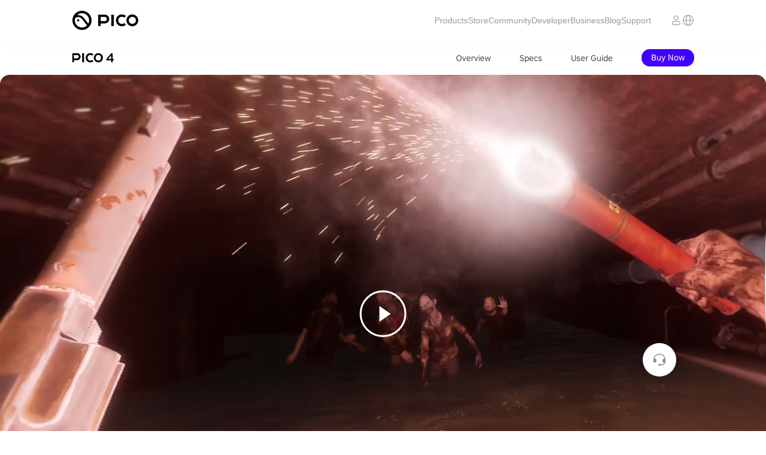

--- FILE ---
content_type: text/html; charset=utf-8
request_url: https://www.picoxr.com/sg/products/pico4?blogRefer=nav_click?blogRefer=nav_click?blogRefer=related_card&blogType=Shooting
body_size: 80293
content:
<!DOCTYPE html><html lang="en-SG" data-reactroot=""><head><meta charset="UTF-8"/><meta name="viewport" content="width=device-width,initial-scale=1,minimum-scale=1,maximum-scale=1,user-scalable=no"/><link rel="shortcut icon" href="//lf16-statics.picovr.com/obj/pico-fe-sg/pico/pico_website/public/favicon.ico?sg" type="image/x-icon"/><link rel="stylesheet" href="//lf16-statics.picovr.com/obj/pico-fe-sg/pico/pico_website/801.52dfe4ae.css"/><link rel="stylesheet" href="//lf16-statics.picovr.com/obj/pico-fe-sg/pico/pico_website/index.8a6985a3.css"/><meta data-react-helmet="true" name="keywords" content="PICO 4, All-in-One VR headset, 6DoF VR headset"/><meta data-react-helmet="true" name="description" content="PICO 4 is the latest virtual reality headset from PICO. It&#x27;s an all-in-one headset that&#x27;s easy to set up and use. Click the link to learn more."/>
<link data-react-helmet="true" rel="canonical" href="https://www.picoxr.com/sg/products/pico4"/>
<style data-react-helmet="true" >
              @font-face {
                font-family: PICO Regular;
                src: url("//lf16-statics.picovr.com/obj/pico-fe-sg/pico/pico_website/font/PICO-Sans-VFS.866d6612.ttf");
                font-style: normal;
                font-display: swap
              }
            </style>
<title data-react-helmet="true">Live the Game with PICO 4 All-in-One VR Headset | PICO Singapore</title>
<script src="https://sf16-website-login.neutral.ttwstatic.com/obj/tiktok_web_login_static/tiktok_privacy_protection_framework/loader/1.0.0.861/index.js" data-region="apsinf" data-env="production" data-business="goofy-deploy-app-2296" async crossorigin="anonymous" data-sw="/sw.js" data-sw_version="1.0.0.89,2.0.0.4"></script><script>window.gfdatav1={"env":"prod","envName":"prod","runtime":"node","ver":"1.0.0.1927","canary":0,"idc":"myb","region":"apsinf","vdc":"myb","vregion":"Asia-SouthEastBD","extra":{"canaryType":null}}</script><script data-react-helmet="true" >
          (function(win, export_obj) {
            win['LogAnalyticsObject'] = export_obj;
            if (!win[export_obj]) {
              function _collect() {
                _collect.q.push(arguments);
              }
              _collect.q = _collect.q || [];
              win[export_obj] = _collect;
            }
            win[export_obj].l = +new Date();
            })(window, 'collectEvent');
        </script><script data-react-helmet="true" src="https://sf16-scmcdn-va.ibytedtos.com/obj/static-us/log-sdk/collect/5.0/collect.js"></script><script data-react-helmet="true" async="true" src="https://www.googletagmanager.com/gtag/js?id=G-TMP7S048X6"></script><script data-react-helmet="true" >
              window.dataLayer = window.dataLayer || [];
              function gtag(){dataLayer.push(arguments);}
              gtag('js', new Date());
              gtag('config', 'G-TMP7S048X6');
            </script><script data-react-helmet="true" >(function(w,d,s,l,i){w[l]=w[l]||[];w[l].push({'gtm.start':
          new Date().getTime(),event:'gtm.js'});var f=d.getElementsByTagName(s)[0],
          j=d.createElement(s),dl=l!='dataLayer1'?'&l='+l:'';j.async=true;j.src=
          'https://www.googletagmanager.com/gtm.js?id='+i+dl;f.parentNode.insertBefore(j,f);
          })(window,document,'script','dataLayer1','GTM-5PZ4WFGM');</script><script data-react-helmet="true" >(function(w,d,s,l,i){w[l]=w[l]||[];w[l].push({'gtm.start':
          new Date().getTime(),event:'gtm.js'});var f=d.getElementsByTagName(s)[0],
          j=d.createElement(s),dl=l!='dataLayer2'?'&l='+l:'';j.async=true;j.src=
          'https://www.googletagmanager.com/gtm.js?id='+i+dl;f.parentNode.insertBefore(j,f);
          })(window,document,'script','dataLayer2','GTM-KF4W2XSD');</script><script data-react-helmet="true" >
              gtag('consent', 'default', {
                'ad_storage': 'denied',
                'ad_user_data': 'denied',
                'ad_personalization': 'denied',
                'analytics_storage': 'denied'
              });

              function grantedGA() {
                gtag('consent', 'update', {
                  'ad_storage': 'granted',
                  'ad_user_data': 'granted',
                  'ad_personalization': 'granted',
                  'analytics_storage': 'granted'
                });
              }

              function deniedGA() {
                gtag('consent', 'update', {
                  'ad_storage': 'denied',
                  'ad_user_data': 'denied',
                  'ad_personalization': 'denied',
                  'analytics_storage': 'denied'
                });
              }
            </script></head><body ><div id="root"><div id="pico_website" class="en"><header class="quqd7qmqnR3aCs7Z1HeR iJn9qxg7TGVkE4SaRu0Y"><div class="az2hslD8qGJMp86cVMDJ"><a href="/sg?blogRefer=nav_click%3FblogRefer%3Dnav_click%3FblogRefer%3Drelated_card&amp;blogType=Shooting" class="ST6bRWa29MtaUSWjXHlw"><img src="[data-uri]" alt="PICO"/></a><ul class="vpotsHfIyph2GHIv1F9V"><li class="pwkoDk3kGFKIAZ7VL4Pl"><a>Products</a></li><li class="pwkoDk3kGFKIAZ7VL4Pl"><a href="https://store-global.picoxr.com/global" target="_blank">Store</a></li><li class="pwkoDk3kGFKIAZ7VL4Pl"><a href="https://community.picoxr.com/sea" target="_blank">Community</a></li><li class="pwkoDk3kGFKIAZ7VL4Pl"><a href="https://developer.picoxr.com/" target="_blank">Developer</a></li><li class="pwkoDk3kGFKIAZ7VL4Pl"><a href="https://business.picoxr.com" target="_blank">Business</a></li><li class="pwkoDk3kGFKIAZ7VL4Pl"><a href="/sg/blog" target="">Blog</a></li><li class="pwkoDk3kGFKIAZ7VL4Pl"><a>Support</a></li></ul><div class="jQrOvcVaW3hYYEEGnfwz"><span></span><a class="aWK_ItB3PxuEOQnUa59A"><svg xmlns="http://www.w3.org/2000/svg" width="20" height="20" viewBox="0 0 20 20" fill="none"><mask id="a" style="mask-type:alpha" maskUnits="userSpaceOnUse" x="0" y="0" width="20" height="20"><path fill="#D9D9D9" d="M0 0h20v20H0z"></path></mask><g mask="url(#a)"><path fill-rule="evenodd" clip-rule="evenodd" d="M2.134 10.563c.235 3.365 2.565 6.147 5.68 7.024-1.018-1.505-1.714-4.072-1.793-7.024H2.134zm0-1.126H6.02c.08-2.952.775-5.52 1.794-7.024-3.116.877-5.446 3.659-5.681 7.024zm5.002 1.126c.06 2.135.46 4.01 1.04 5.35.317.73.664 1.25.994 1.57.324.317.574.392.743.392.17 0 .42-.075.744-.391.33-.322.677-.841.993-1.571.58-1.34.98-3.215 1.04-5.35H7.137zm5.555-1.126H7.136c.06-2.135.46-4.01 1.04-5.35.317-.73.664-1.25.994-1.57.324-.317.574-.392.743-.392.17 0 .42.075.744.391.33.322.677.841.993 1.571.58 1.34.98 3.215 1.04 5.35zm1.114 1.126c-.079 2.952-.774 5.52-1.793 7.024 3.116-.877 5.446-3.659 5.68-7.024h-3.887zm3.888-1.126h-3.888c-.079-2.952-.774-5.52-1.793-7.024 3.116.877 5.446 3.659 5.68 7.024zM1 10c0 4.97 3.99 9 8.913 9s8.914-4.03 8.914-9-3.991-9-8.914-9C4.991 1 1 5.03 1 10z" fill="#999"></path></g></svg></a></div><div class="I32ob_cN1c3oisJAWCO9"><a class="J6CeXqevIrTN6GM0lu8i"><img src="[data-uri]" alt=""/></a></div></div></header><div class="eWXyI0EieIqyq4jj6sMV"><section class="dJuGVgkD6HYmNNT7iCjb"><div class="sr8RoE7PKQJGc6aXHw3n"><div class="g3SlwIIiaFRRCflla3ru" style="background-image:url(&#x27;[data-uri]&#x27;)"></div><div class="B8rfLztKikHIgPT4YsNo false"><div class="ht7RJBfik10Xdyo4bUHg"><div class="SWuiNA3VCBlFo_imWJtF"><div class="yOYTjS_FcJi13g2Fq5Ax"><a href="/sg/products/pico4">Overview</a></div><div class="yOYTjS_FcJi13g2Fq5Ax"><a href="/sg/products/pico4/specs">Specs</a></div><div class="yOYTjS_FcJi13g2Fq5Ax"><a href="https://p16-platform-static-va.ibyteimg.com/tos-maliva-i-jo6vmmv194-us/ae723dcf5efe77849bb06a1cdd4ee77b.pdf" title="pdf" target="_blank" rel="noreferrer">User Guide</a></div></div></div></div><div class="RNA_043icRZJXCLte9Hg"><nav class="g5q_AsI5gZf4qDFYoVyu"><ul class="BGOTUKyh2PB4BfbobUL0 u0hPK8CDEB03GxC42yBx"><li class="yOYTjS_FcJi13g2Fq5Ax"><span><a href="/sg/products/pico4">Overview</a></span></li><li class="yOYTjS_FcJi13g2Fq5Ax"><span><a href="/sg/products/pico4/specs">Specs</a></span></li><li class="yOYTjS_FcJi13g2Fq5Ax"><a href="https://p16-platform-static-va.ibyteimg.com/tos-maliva-i-jo6vmmv194-us/ae723dcf5efe77849bb06a1cdd4ee77b.pdf" title="pdf" target="_blank" rel="noreferrer">User Guide</a></li><li class="yOYTjS_FcJi13g2Fq5Ax"><button type="button" class="
          e8ekKlwC_WCZWCXvxwsz
          
          YoDv5f0Kv5l7xmV_xUby
          undefined
          pico4_buy_btn
          SsLXO2_d55cNmV25PFoJ
          oit8KfVOLbAQN_ZvJxEo
          undefined
        "><span class="zepYadNHcEiNEn2C5zRD">Buy Now</span><div class="NKypl90eKwYPkmX892VK"><div class="pRaaeTaJC8rddYWxH0Ln"><div class="n_8XKlFG9q0ng2kaXpzg v11QkOeFtHQFsMtXTDv9"></div></div><div class="pRaaeTaJC8rddYWxH0Ln"></div></div></button></li></ul><ul class="BGOTUKyh2PB4BfbobUL0 VrQQb9C1FzIPwToGf1jB"><li class="yOYTjS_FcJi13g2Fq5Ax"><button type="button" class="
          e8ekKlwC_WCZWCXvxwsz
          
          YoDv5f0Kv5l7xmV_xUby
          undefined
          pico4_buy_btn
          SsLXO2_d55cNmV25PFoJ
          oit8KfVOLbAQN_ZvJxEo
          undefined
        "><span class="zepYadNHcEiNEn2C5zRD">Buy Now</span><div class="NKypl90eKwYPkmX892VK"><div class="pRaaeTaJC8rddYWxH0Ln"><div class="n_8XKlFG9q0ng2kaXpzg v11QkOeFtHQFsMtXTDv9"></div></div><div class="pRaaeTaJC8rddYWxH0Ln"></div></div></button></li></ul></nav></div></div></section><div><main class="tIY88xTQJtQ9ZOGrUS1U"><div class="MnA8oPTcsYZGCJbDQZLd MvCRqdIN52wQ165CuK43 WY5rNcvP3NDp7s2kRMeQ"><div class="agU3wnyMH9UaU_GsSG0x"><div class="XKE1eY4_uvIsKfAM3Pdq false"><div class="TM__GRzf5dD8aW3xbfIt"><div class="lazyload-wrapper "><div class="lazyload-placeholder"></div></div><div class="lazyload-wrapper "><div class="lazyload-placeholder"></div></div></div><div class="lazyload-wrapper "><div class="lazyload-placeholder"></div></div><div class="sgrCGbdVFwZ2Tk0ARcCA">Imagination, the Only Limitation</div><main><div><div class="yz3AX77t3kz4wPRd34Cl"></div></div></main></div></div><div class="ZA4opGSL4RU50Qmfr_ZD"></div></div><div class="MnA8oPTcsYZGCJbDQZLd hmbInKuDnAG1vYtR4n47 WY5rNcvP3NDp7s2kRMeQ"><div class="agU3wnyMH9UaU_GsSG0x"><div class="XKE1eY4_uvIsKfAM3Pdq false"><div class="OfTjrDiZsuB48XKSTzxx"><div class="OijrSRooI9C5U2RJ3XMm"></div></div><div class="XANO65qnhnAPCi2Oa7Nj"><div><div class="splitLint_0 splitLint"><div>Small but mighty</div></div></div></div></div></div><div class="ZA4opGSL4RU50Qmfr_ZD"></div></div><div class="MnA8oPTcsYZGCJbDQZLd rrhgPj4hDpUysLXdEYIj WY5rNcvP3NDp7s2kRMeQ"><div class="agU3wnyMH9UaU_GsSG0x"><div class="SlNhAvLvTXtj6pyOo1Zm" style="--rate:1;--opacity:0.1;z-index:0"></div><div class="XKE1eY4_uvIsKfAM3Pdq"><div class="D7PG9_vSWJOdx_OjQPXO"><div class="WmJtMB86BhqwIGui8euy nwgjdyuBGGjWRvZKVbeU"><div class="EUjdftMAHrPdfrH9ykMP "><div><div class="splitLint_0 splitLint"><div>Balanced design, easy to wear</div></div></div></div></div><div class="WmJtMB86BhqwIGui8euy QRnaPqE5pRE0__a5v_wv"><div class="Ltp8DVK4kbDLdXd94vw0"></div><div class="undefined EUjdftMAHrPdfrH9ykMP w2ywEOBQbfVHFXlTzDkC"><div><div class="splitLint_0 splitLint"><div>The balanced design means that the weight of the PICO 4 is evenly distributed to the front and the rear. </div></div><div class="splitLint_1 splitLint"><div>
The centre of gravity fits snugly up against the face. The rear has a cushioned support. </div></div><div class="splitLint_2 splitLint"><div>
The result is a superbly comfortable fit. The front does not sway to and fro and the rear does not slip downwards. It is highly stable.</div></div></div></div></div><div class="WmJtMB86BhqwIGui8euy zgRBk0Fk9eHQlAFBDbDA"><div class="_cghKe8WTqWzY1Y4UEqL w2ywEOBQbfVHFXlTzDkC"><div class="vZ0EaTo1UIoekrWDLlaS"><div class="OpUCcUv7XlHGnVX8yozt"><div class="SGTjLgUpdoBkaCDGG9Tg"><div><div class="splitLint_0 splitLint"><div>The weight of the front end has been reduced by <span>26.2%</span> and its thickness reduced by 38.8%. </div></div><div class="splitLint_1 splitLint"><div></div></div></div></div></div><div class="aqR2SIfgcLzWM948hy87"><div class="SGTjLgUpdoBkaCDGG9Tg"><div><div class="splitLint_0 splitLint"><div>At the rear there is a high capacity <span>5300mAh</span> battery. </div></div><div class="splitLint_1 splitLint"><div>
No matter how long you wear it, you’ll be able to play non-stop.</div></div></div></div></div></div></div></div></div></div></div><div class="ZA4opGSL4RU50Qmfr_ZD"></div></div><div class="MnA8oPTcsYZGCJbDQZLd w33cccqyc1W6fLfHLBTA WY5rNcvP3NDp7s2kRMeQ nwgjdyuBGGjWRvZKVbeU"><div class="agU3wnyMH9UaU_GsSG0x"><div class="SlNhAvLvTXtj6pyOo1Zm"><video muted="" playsinline="" preload="auto" x5-playsinline="true" webkit-playsinline="true" poster="//lf16-statics.picovr.com/obj/pico-fe-sg/pico/pico_website/image/pico4_glass_step_1.41cbd954.png" src="https://p16-platform-static-va.ibyteimg.com/tos-maliva-i-jo6vmmv194-us/pico4/video/925_pancake_1.mp4" class="UswXdFlud2WI0d30IiWp"></video><video muted="" playsinline="" preload="auto" x5-playsinline="true" webkit-playsinline="true" poster="//lf16-statics.picovr.com/obj/pico-fe-sg/pico/pico_website/image/pico4_glass_step_2.407e575d.png" src="https://p16-platform-static-va.ibyteimg.com/tos-maliva-i-jo6vmmv194-us/pico4/video/925_pancake_2.mp4" class="vh9UpvBIMERdAscU9r8a"></video><video muted="" playsinline="" preload="auto" x5-playsinline="true" webkit-playsinline="true" poster="//lf16-statics.picovr.com/obj/pico-fe-sg/pico/pico_website/image/pico4_glass_step_3.6a597ba0.png" src="https://p16-platform-static-va.ibyteimg.com/tos-maliva-i-jo6vmmv194-us/pico4/video/925_pancake_3.mp4" class="yTy7azxCLp_X2_rPHGUZ"></video></div><div class="XKE1eY4_uvIsKfAM3Pdq"><div class="E2m3_u3BnuVOt5vVAmeb"><div class="WmJtMB86BhqwIGui8euy M5YfFq8IS4xiYVPlDdaD"><div class="kzBXnUoFmbLBOa531R0p"><div><div class="splitLint_0 splitLint"><div>Super Light</div></div><div class="splitLint_1 splitLint"><div>
Super Clear</div></div></div></div></div><div class="WmJtMB86BhqwIGui8euy Vb6DxauWCAHvjKbjL9Ka"><div class="kzBXnUoFmbLBOa531R0p"><div><div class="splitLint_0 splitLint"><div>The Proprietary Pancake optical lens allows for a wider, clearer view</div></div></div></div><div class="ZSd2EasiCWQW7lfbJyVg"><div><div class="splitLint_0 splitLint"><div>The Pancake optical lens has made the PICO 4 lighter and, because it refracts and reflects light between lenses, means the PICO 4 has both a wider field of view and clearer images.</div></div></div></div></div><div class="WmJtMB86BhqwIGui8euy hrFZ2T0eWBTKb20QHPM8"><div class="kzBXnUoFmbLBOa531R0p">4K+ Super-Vision Display</div><div class="ZSd2EasiCWQW7lfbJyVg"><div><div class="splitLint_0 splitLint"><div>The PICO 4 is equipped with two 2.56-inch Fast-LCD screens that can achieve a refresh rate as high as 90Hz. </div></div><div class="splitLint_1 splitLint"><div>
As well as resolution in excess of 2K per eye, plus a PPI performance of up to 1200. Images in VR must be completely vivid and life-like.</div></div></div></div><div class="PGLxtTZFTpqhZZHNcLgE"><div class="I6Xk81HMyTDKyBQlrS1L"><span>20.6</span>PPD</div><div class="I6Xk81HMyTDKyBQlrS1L"><span>90</span>Hz</div><div class="I6Xk81HMyTDKyBQlrS1L"><span>1200</span>PPI</div></div></div></div></div></div><div class="ZA4opGSL4RU50Qmfr_ZD"></div></div><div class="MnA8oPTcsYZGCJbDQZLd undefined z8HkXdEbvX2Z6rgykTAA WY5rNcvP3NDp7s2kRMeQ"><div class="agU3wnyMH9UaU_GsSG0x"><div class="MnA8oPTcsYZGCJbDQZLd CXl0kRibQsq6T8AWM6Fj"><div class="XKE1eY4_uvIsKfAM3Pdq"><div class="kzBXnUoFmbLBOa531R0p"><div><div class="splitLint_0 splitLint"><div>105° ultra-wide field of view means superb images can be seen in full view.</div></div></div></div></div></div><div class="Pu7bLlP7pCcw3yqikwtI"><div class="kzBXnUoFmbLBOa531R0p">Motorized Inter-pupillary Distance Adjustment</div><div class="TxlK8umUxsRtRAlJEA7M">PICO 4 supports 62-72MM inter-pupillary distance adjustment with precision via settings menu.</div><div class="SlNhAvLvTXtj6pyOo1Zm"><img src="//lf16-statics.picovr.com/obj/pico-fe-sg/pico/pico_website/image/fov_ani_big.9de67419.gif" width="1000" height="640"/></div></div></div><div class="ZA4opGSL4RU50Qmfr_ZD"></div></div><div class="MnA8oPTcsYZGCJbDQZLd ywN3e3DyIuOyAUo5HvnB"><div class="XKE1eY4_uvIsKfAM3Pdq"><div class="oWYU04KYPCsNHm2oWdXO"><div class="FC6BPHkm0fuO_tfyKugX"><div><div class="splitLint_0 splitLint"><div>6DoF spatial positioning for heightened VR experience</div></div></div></div><div><div class="NUIw0Cr_U22vbLoO0wJV"><div class="TWYwTinzuedbG22nLwNj"><div class="QjnSDSKVjMgcjwPR3SWb Ymbhh1OIno11E9nrNLrT XaekfEGcNpbNGOdHwLId"><video preload="auto" x5-playsinline="true" playsinline="" autoplay="" loop="" poster="https://p16-picowebsiteimg-va.ibyteimg.com/tos-maliva-i-3sfiono7t4-us/pico_website_new/pico4_six_dof_pc.jpg~tplv-3sfiono7t4-webp.webp" webkit-playsinline="true" src="" muted=""></video></div><div class="Ndm0KUmyXZBCZ7HgeAOU Ymbhh1OIno11E9nrNLrT XaekfEGcNpbNGOdHwLId"><video preload="auto" x5-playsinline="true" playsinline="" autoplay="" loop="" poster="https://p16-picowebsiteimg-va.ibyteimg.com/tos-maliva-i-3sfiono7t4-us/pico_website_new/pico4_six_dof_h5.jpg~tplv-3sfiono7t4-webp.webp" webkit-playsinline="true" src="" muted=""></video></div></div><div class="KbMTnn_ZHZtJE4V5_MFL"><div class="EUCCLYYldSWGwYzFafe0"><div><div class="splitLint_0 splitLint"><div>Sub-millimetre positioning accuracy </div></div><div class="splitLint_1 splitLint"><div>
Millisecond tracking speed</div></div></div></div><div class="Djk06LctuIKSQethAqOD"><div><div class="splitLint_0 splitLint"><div>With proprietary omni-directional SLAM, infrared optical positioning system and upgraded optical sensors, the PICO 4 offers improved tracking and positioning for the headset and controllers, making every VR movement swift and decisive.</div></div><div class="splitLint_1 splitLint"><div></div></div></div></div></div></div><div class="UsdC7S8oYjgZVq8QmRuX"><div class="TWYwTinzuedbG22nLwNj"><div class="QjnSDSKVjMgcjwPR3SWb Ymbhh1OIno11E9nrNLrT XaekfEGcNpbNGOdHwLId"><video preload="auto" x5-playsinline="true" playsinline="" autoplay="" loop="" poster="https://p16-picowebsiteimg-va.ibyteimg.com/tos-maliva-i-3sfiono7t4-us/pico_website_new/pico4_see_through_pc.jpg~tplv-3sfiono7t4-webp.webp" webkit-playsinline="true" src="" muted=""></video></div><div class="Ndm0KUmyXZBCZ7HgeAOU Ymbhh1OIno11E9nrNLrT XaekfEGcNpbNGOdHwLId"><video preload="auto" x5-playsinline="true" playsinline="" autoplay="" loop="" poster="https://p16-picowebsiteimg-va.ibyteimg.com/tos-maliva-i-3sfiono7t4-us/pico_website_new/pico4_see_through_h5.jpg~tplv-3sfiono7t4-webp.webp" webkit-playsinline="true" src="" muted=""></video></div></div><div class="KbMTnn_ZHZtJE4V5_MFL"><div class="q07QBHwtGA8a_Gp8nmoO"></div><div class="Djk06LctuIKSQethAqOD"><div><div class="splitLint_0 splitLint"><div>Colour See Through has arrived.</div></div><div class="splitLint_1 splitLint"><div>
While wearing the PICO 4, it only takes one simple click to deal with any ‘interference’ from the real world. </div></div><div class="splitLint_2 splitLint"><div>
There are even more MR apps to look forward to.</div></div></div></div></div></div></div></div><div class="CxOY36crlsuRNdAoC7rD"><div class="FC6BPHkm0fuO_tfyKugX"><div><div class="splitLint_0 splitLint"><div>Stay active with all-new VR gaming</div></div></div></div><div><div class="qBHoKCAINjkgqAQTTPoy undefined"></div><div class="MEZSrdKbeJAWopVrlcG3"><div class="JiOMThScJHkJZHXssIA5 undefined"><div class="KbMTnn_ZHZtJE4V5_MFL"><div class="EUCCLYYldSWGwYzFafe0"><div><div class="splitLint_0 splitLint"><div>PICO OS</div></div><div class="splitLint_1 splitLint"><div> Sport Center</div></div></div></div></div></div><div class="jDF9ZCeCmvniHygIQXUA"><div class="KbMTnn_ZHZtJE4V5_MFL"><div class="bIjxvzGG42eSQUdhC9C1"><div class="Djk06LctuIKSQethAqOD">CalSense Physical Fitness Monitoring</div><div class="q07QBHwtGA8a_Gp8nmoO"></div></div><div class="Djk06LctuIKSQethAqOD"><div><div class="splitLint_0 splitLint"><div>The PICO OS 5.0 Sports Centre integrates the proprietary CalSense physical fitness monitoring algorithm, which calculates calorie consumption as you exercise, in real time. You will not sweat in vain.</div></div><div class="splitLint_1 splitLint"><div>
Rich sports management functions such as data statistics, weekly plans and friends PK are all available.</div></div></div></div></div></div></div><div class="HmeYeT2Yp8nq4wjHelwX"><div class="TWYwTinzuedbG22nLwNj"><div class="QjnSDSKVjMgcjwPR3SWb Ymbhh1OIno11E9nrNLrT XaekfEGcNpbNGOdHwLId"><video preload="auto" x5-playsinline="true" playsinline="" autoplay="" loop="" poster="https://p16-picowebsiteimg-va.ibyteimg.com/tos-maliva-i-3sfiono7t4-us/pico_website_new/pico4_engine_pc.jpg~tplv-3sfiono7t4-webp.webp" webkit-playsinline="true" src="" muted=""></video></div><div class="Ndm0KUmyXZBCZ7HgeAOU Ymbhh1OIno11E9nrNLrT XaekfEGcNpbNGOdHwLId"><video preload="auto" x5-playsinline="true" playsinline="" autoplay="" loop="" poster="https://p16-picowebsiteimg-va.ibyteimg.com/tos-maliva-i-3sfiono7t4-us/pico_website_new/pico4_engine_h5.jpg~tplv-3sfiono7t4-webp.webp" webkit-playsinline="true" src="" muted=""></video></div></div><div class="KbMTnn_ZHZtJE4V5_MFL"><div class="bIjxvzGG42eSQUdhC9C1"><div class="Djk06LctuIKSQethAqOD">HyperSense vibration controllers</div><div class="q07QBHwtGA8a_Gp8nmoO"></div></div></div></div><div class="MEZSrdKbeJAWopVrlcG3"><div class="Rh7zFvFWFFiaQxuDPewd"><div class="IAwKcwPbjC8il8CwILFM undefined"><div class="KbMTnn_ZHZtJE4V5_MFL"><div class="EUCCLYYldSWGwYzFafe0"><div><div class="splitLint_0 splitLint"><div>More sports and fitness APPs for you to choose from</div></div></div></div></div></div><div class="KXSHFrjiCfukCIsQ1WmY"><div class="KbMTnn_ZHZtJE4V5_MFL"><div class="Djk06LctuIKSQethAqOD"><div><div class="splitLint_0 splitLint"><div>Personal training sessions, boxing, table tennis, tennis, badminton, bowling, fishing…For a fun, fat-burning workout, anytime, anywhere.</div></div></div></div></div></div></div><div class="rhqQ5oq3z8tZbTxlJxm4"><div class="TWYwTinzuedbG22nLwNj"><div class="QjnSDSKVjMgcjwPR3SWb Ymbhh1OIno11E9nrNLrT XaekfEGcNpbNGOdHwLId"><video preload="auto" x5-playsinline="true" playsinline="" autoplay="" loop="" poster="https://p16-picowebsiteimg-va.ibyteimg.com/tos-maliva-i-3sfiono7t4-us/pico_website_new/pico4_fight_pc.jpg~tplv-3sfiono7t4-webp.webp" webkit-playsinline="true" src="" muted=""></video></div><div class="Ndm0KUmyXZBCZ7HgeAOU Ymbhh1OIno11E9nrNLrT XaekfEGcNpbNGOdHwLId"><video preload="auto" x5-playsinline="true" playsinline="" autoplay="" loop="" poster="https://p16-picowebsiteimg-va.ibyteimg.com/tos-maliva-i-3sfiono7t4-us/pico_website_new/pico4_fight_h5.jpg~tplv-3sfiono7t4-webp.webp" webkit-playsinline="true" src="" muted=""></video></div></div></div></div></div></div></div><div class="heOyU9BJV02t0kzloObB n2sb2RG0VMwM7WU_jy5h"><div class="vBxagF2TNvNUuQBj2ozM"><div><div class="splitLint_0 splitLint"><div>Rediscover You VR Sports Kit</div></div></div></div></div></div><div class="MnA8oPTcsYZGCJbDQZLd YTcvfMvtZC7KtiGTPsk1"><div class="lazyload-wrapper "><div class="lazyload-placeholder"></div></div><div class="lazyload-wrapper "><div class="lazyload-placeholder"></div></div><div class="lAzsJcvNX0E1pPw2hVsI"><div class="gR3w2kFGLga8u7KB5bns" style="background-image:url(&#x27;//lf16-statics.picovr.com/obj/pico-fe-sg/pico/pico_website/image/pico_video_logo.8dfc73f4.png&#x27;)"></div><div class="sE_IhArNY4CAXX_4Sctk"><div><div class="splitLint_0 splitLint"><div>VR concerts, 6DoF interactive films, live ball games, PICO VR theatre, live interest, dynamic comics ...</div></div><div class="splitLint_1 splitLint"><div>
The entertainment never stops with PICO Video.</div></div></div></div></div></div><div class="MnA8oPTcsYZGCJbDQZLd undefined vmmcQoOv4DtpJyZ_kFBE"><div class="XKE1eY4_uvIsKfAM3Pdq"><div class="MEZSrdKbeJAWopVrlcG3"><div class="_54WqAdGADTQvqHBbxVgO"><div class="KbMTnn_ZHZtJE4V5_MFL"><div class="A243vvFmLuT62ntohiiA"><div class="YLia_M0HlpO7pnOm4nHg"><div><div class="splitLint_0 splitLint"><div>4K+ resolution, 105 degrees panoramic view, and 90Hz Flash-LCD display. Brace yourself for a home theatre visual feast.</div></div></div></div></div></div></div><div class="ihIyVmH15fZD9DrcHNT5"><div class="KbMTnn_ZHZtJE4V5_MFL"><div class="A243vvFmLuT62ntohiiA"><div class="ON83fQDzhIb3Lqecn57g">Spatial Audio</div><div class="YLia_M0HlpO7pnOm4nHg"><div><div class="splitLint_0 splitLint"><div>The binaural stereo speakers are equipped with sound field reconstruction technology. </div></div><div class="splitLint_1 splitLint"><div></div></div><div class="splitLint_2 splitLint"><div>
The sound positioning is calculated from head motion data, resulting in a precise spatial audio effect.</div></div></div></div></div></div></div></div><div class="x_HjlaswUycE7RBfcFpX"><div class="KbMTnn_ZHZtJE4V5_MFL"><div class="EUCCLYYldSWGwYzFafe0">Multi-player Cinema</div><div class="Djk06LctuIKSQethAqOD"><div><div class="splitLint_0 splitLint"><div>Invite your PICO friends to a multi-player cinema for blockbusters and live shows. Enjoy real-time voice chat and interactions with virtual avatars.</div></div><div class="splitLint_1 splitLint"><div>
Worlds apart, right beside you.</div></div></div></div></div></div></div></div><div class="MnA8oPTcsYZGCJbDQZLd dkFHrMJTY33c1bugcF2R"></div><div class="MnA8oPTcsYZGCJbDQZLd oUOnJDyPR09OKFiMhl1u WY5rNcvP3NDp7s2kRMeQ"><div class="agU3wnyMH9UaU_GsSG0x"><div class="SlNhAvLvTXtj6pyOo1Zm nwgjdyuBGGjWRvZKVbeU"><div class="kyCofebkAH2_vaIpc9Ny Om8Nr4GBZXRZdNvC2rYK"></div></div><div class="XKE1eY4_uvIsKfAM3Pdq"><div class="D7PG9_vSWJOdx_OjQPXO"><div class="ejAspgMZxXc7pZAB20an"><div class="BJ0d5nA9YysX1wR5tazf"><div class="kzBXnUoFmbLBOa531R0p"><div><div class="splitLint_0 splitLint"><div>Universal Quick Access</div></div><div class="splitLint_1 splitLint"><div>
Where you need it, when you need it.</div></div></div></div><div class="TxlK8umUxsRtRAlJEA7M"><div><div class="splitLint_0 splitLint"><div>PICO OS 5.0 supports real-time contact with online friends. </div></div><div class="splitLint_1 splitLint"><div>
You can also share your VR perspective to personal TikToks with one click.</div></div></div></div><div class="pfx4633HM36zJR0FjuE0" style="background-image:url(&#x27;//lf16-statics.picovr.com/obj/pico-fe-sg/pico/pico_website/image/pico4_os_intro_prev_en.ae4360d6.jpg&#x27;)"></div></div></div></div></div></div><div class="ZA4opGSL4RU50Qmfr_ZD"></div></div><div class="MnA8oPTcsYZGCJbDQZLd FIIhvzJU0Tl29dOGPWGb"><div class="XKE1eY4_uvIsKfAM3Pdq false" style="transform:translateY(0)"><div class="cReupufmr9w67_vLBCUc"><div><div class="NXoxRn3qNXq3oD_yeydp"><div class="TWYwTinzuedbG22nLwNj"><div class="QjnSDSKVjMgcjwPR3SWb Ymbhh1OIno11E9nrNLrT XaekfEGcNpbNGOdHwLId"><video preload="auto" x5-playsinline="true" playsinline="" autoplay="" loop="" poster="" webkit-playsinline="true" src="" muted=""></video></div></div><div class="KbMTnn_ZHZtJE4V5_MFL"><div class="EUCCLYYldSWGwYzFafe0">MRC recording</div><div class="Djk06LctuIKSQethAqOD"><div><div class="splitLint_0 splitLint"><div>Allows you to record and share your point of view in the virtual world with close friends.</div></div></div></div></div></div><div class="GhVjqsvs7ad5um6AMYBb"><div class="KbMTnn_ZHZtJE4V5_MFL"><div class="EUCCLYYldSWGwYzFafe0"><div><div class="splitLint_0 splitLint"><div>Screencast Assistant</div></div><div class="splitLint_1 splitLint"><div>HD, Low Latency</div></div></div></div><div class="Djk06LctuIKSQethAqOD"><div><div class="splitLint_0 splitLint"><div>Screencast to your phone, tablet, computer, TV… even including Chrome browsers.</div></div></div></div></div></div></div></div></div></div><div class="MnA8oPTcsYZGCJbDQZLd Q3PoBd1fl9Pbxy41ODQs"><div class="XKE1eY4_uvIsKfAM3Pdq"><div class="kzBXnUoFmbLBOa531R0p"><div><div class="splitLint_0 splitLint"><div>Find your favourite games in the PICO VR Store</div></div></div></div></div></div></main></div></div><footer class="undefined IVSoSzk_LAuJlJUKREnf"><div class="Pgl1KC_lEmX5kTp8Py9a"><div class="vCmGPJSozY7B6E5M9aVK"><div class="IyL2A9GHLJ_tgflvkS55"><div class="debcRBPRCjoqkxWR0dNQ"><div class="IZGa9Y3wW4sfBYLO4eIG"><a href="/sg/products/pico4-ultra">PICO 4 Ultra</a></div><div class="IZGa9Y3wW4sfBYLO4eIG"><a href="/sg/products/pico4-ultra-enterprise">PICO 4 Ultra Enterprise</a></div><div class="IZGa9Y3wW4sfBYLO4eIG"><a href="/sg/products/neo3-enterprise">PICO Neo3</a></div><div class="IZGa9Y3wW4sfBYLO4eIG"><a href="/sg/products/g3">PICO G3</a></div></div></div><div class="lNhLHRL7UYKNPaTc6wkD"><div class="MA4OHApmdUE3IJTOi9_q"><div class="ASY5bMacOWNB7ZHxax2G"><a href="https://business.picoxr.com">Business</a></div><div class="ASY5bMacOWNB7ZHxax2G"><a href="https://developer.picoxr.com">PICO Developer Platform</a></div><div class="ASY5bMacOWNB7ZHxax2G"><a href="https://developer.picoxr.com/resources/#sdk">SDK</a></div><div class="ASY5bMacOWNB7ZHxax2G"><a href="https://github.com/picoxr/support">GitHub</a></div><div class="ASY5bMacOWNB7ZHxax2G"><a href="/sg/legal/privacy-policy">Privacy Policy</a></div><div class="ASY5bMacOWNB7ZHxax2G"><a href="/sg/legal/terms-of-service">Terms of Service</a></div><div class="ASY5bMacOWNB7ZHxax2G"><a href="/sg/legal/cookie-policy">Cookies Policy</a></div><div class="ASY5bMacOWNB7ZHxax2G"><a href="/sg/safety-center">Safety Centre</a></div><div class="ASY5bMacOWNB7ZHxax2G"><a href="/sg/legal/privacy-policy">Other Terms &amp; Policies</a></div><div class="ASY5bMacOWNB7ZHxax2G"><a href="/sg/about/us">About Us</a></div></div></div></div><div class="axnJsT_Jx4S2V7RYdfCZ"><div></div><div class="rcm_jklc6930QIsX1EK9"><div><div class="lQEo9ORLDZrrnPtaAqnc" style="background-image:url(&#x27;[data-uri]&#x27;)"></div></div><div><div class="lQEo9ORLDZrrnPtaAqnc" style="background-image:url(&#x27;[data-uri]&#x27;)"></div></div><div><div class="lQEo9ORLDZrrnPtaAqnc" style="background-image:url(&#x27;[data-uri]&#x27;)"></div></div><div><div class="lQEo9ORLDZrrnPtaAqnc" style="background-image:url(&#x27;[data-uri]&#x27;)"></div></div><div><div class="lQEo9ORLDZrrnPtaAqnc" style="background-image:url(&#x27;[data-uri]&#x27;)"></div></div></div></div><div class="rii4GeyHjLfLm5VV5OOh"><div class="jU7G75vxB_JucCLRVkMr"><div></div></div></div></div></footer><span></span><span></span></div></div><script id="RENDER_DATA" type="application/json">%7B%22_location%22%3A%22%2Fsg%2Fproducts%2Fpico4%3FblogRefer%3Dnav_click%253FblogRefer%253Dnav_click%253FblogRefer%253Drelated_card%26blogType%3DShooting%22%2C%22app%22%3A%7B%22words%22%3A%7B%22hardware_g2-4k_sec_1_intro%22%3A%22G2%204K%20All-in-One%3A%20More%20Entertaining%20with%20Better%20Clarity%22%2C%22hardware_g2-4k_sec_2_desc%22%3A%22Introducing%20G2%204K%22%2C%22hardware_g2-4k_sec_3_desc%22%3A%22Clarity%20has%20always%20been%20the%20gold%20standard%20for%20virtual%20reality%2C%20and%20our%20evolving%20G2%20family%20continues%20to%20set%20the%20benchmark%20for%20excellent%20VR%20visual%20effects.%3Cbr%2F%3EBy%20boosting%20the%20screen%20resolution%2C%20the%20PICO%20G2%204K%20presents%20incredibly%20sharp%20images%20and%20further%20blurs%20the%20lines%20between%20the%20real%20and%20virtual%20worlds%20through%20videos%2C%20games%20and%20VR%20interactions.%22%2C%22hardware_g2-4k_sec_3_sub_1_desc%22%3A%22Engineered%20with%20a%20compact%20design%2C%20the%20G2%204K%20features%20a%20display%20with%203840%20x%202160%20resolution%20and%20a%20ppi%20of%20818%2C%201%2F3%20higher%20than%20the%20G2%20and%20surpassing%2060-inch%20home%20TVs%20as%20well%20as%20flagship%20smartphones%20with%20retina%20display.%20Among%20our%20alll-in-one%20VR%20headsets%2C%20the%20G2%204K%20provides%20the%20clearest%20picture%20quality%2C%20highest%20color%20fidelity%2C%20and%20most%20impressive%20visual%20effects.%22%2C%22hardware_g2-4k_sec_3_sub_1_tit%22%3A%223840%20x%202160%3Cbr%2F%3EA%204K%20Screen%20Made%20to%20Impress%22%2C%22hardware_g2-4k_sec_3_sub_2_desc%22%3A%22Clarity%20has%20always%20been%20the%20gold%20standard%20for%20virtual%20reality%2C%20and%20our%20evolving%20G2%20family%20continues%20to%20set%20the%20benchmark%20for%20excellent%20VR%20visual%20effects.%20By%20boosting%20the%20screen%20resolution%2C%20the%20PICO%20G2%204K%20presents%20incredibly%20sharp%20images%20and%20further%20blurs%20the%20lines%20between%20the%20real%20and%20virtual%20worlds%20through%20videos%2C%20games%20and%20VR%20interactions.%22%2C%22hardware_g2-4k_sec_3_sub_2_tit%22%3A%22RGB%20Subpixel%20Layout%20%3Cbr%2F%3EUncompressed%20and%20Uncompromised%204K%22%2C%22hardware_g2-4k_sec_3_sub_3_desc%22%3A%22The%20G2%204K%20features%20a%20new-generation%20Fresnel%20lens%20set%2C%20which%20suppresses%20distortion%20and%20dispersion.%20It%20also%20corrects%20the%20halo%20effect%20caused%20by%20stray%20light%2C%20which%20takes%20place%20when%20using%20ordinary%20Fresnel%20lens%20in%20a%20dark%20environment.%20With%20the%20new%20lens%2C%20you%20can%20enjoy%20immersive%20audio-visual%20and%20gaming%20experience%20without%20being%20interrupted%20by%20glare.%22%2C%22hardware_g2-4k_sec_3_sub_3_tit%22%3A%22Advanced%20Fresnel%20Lens%22%2C%22hardware_g2-4k_sec_3_sub_4_desc%22%3A%22The%20G2%204K%20incorporates%20system-level%20visual%20optimizations%20such%20as%208K%20foveated%20rendering%20and%20supports%20ultra-clear%20panoramic%20images%20and%20videos%20up%20to%2012K%20resolution.%20With%20the%20PICO%20UI%203.0%20%5C%22Lab%5C%22%20function%2C%20you%20can%20experience%20and%20experiment%20with%20cutting-edge%20features%20such%20as%20dispersion%20reduction.%22%2C%22hardware_g2-4k_sec_3_sub_4_tit%22%3A%22System-level%20Visual%20Optimization%20%3Cbr%2F%3E4K%20VR%20Revolutionizes%20Your%20Experience%22%2C%22hardware_g2-4k_sec_3_sub_5_desc%22%3A%22With%20built-in%20%5C%22Eye%20Protection%5C%22%20certified%20by%20T%C3%9CV%20Rheinland%20for%20low%20blue%20light%2C%20this%20mode%20can%20effectively%20reduce%20blue%20light%20and%20relieve%20possible%20eye%20fatigue%20caused%20by%20prolonged%20use.%22%2C%22hardware_g2-4k_sec_3_sub_5_tit%22%3A%22T%C3%9CV%20Rheinland%20Certified%20Eye%20Protection%3Cbr%2F%3ELow%20Blue%20Light%20to%20Reduce%20Eye%20Strain%22%2C%22hardware_g2-4k_sec_3_tit%22%3A%22Mobile%20Virtual%20Reality%3Cbr%2F%3EGet%20Ready%20for%20the%204K%20Era%22%2C%22hardware_g2-4k_sec_4_highlight_1%22%3A%22Weight%20Reduction%20from%20Materials%20to%20Structure%22%2C%22hardware_g2-4k_sec_4_highlight_2%22%3A%22Adaptive%20Straps%20Fit%20Like%20a%20Glove%22%2C%22hardware_g2-4k_sec_4_highlight_3%22%3A%22276g%20Ultralight%20Headset%20with%20Rear-mounted%20Battery%22%2C%22hardware_g2-4k_sec_4_intro%22%3A%22The%20G2%204K%20has%20been%20comprehensively%20optimized%20to%20to%20make%20you%20feel%20better%20when%20wearing%20it%20for%20a%20long%20time.%20It%20reduces%20device%20weight%20by%20using%20lightweight%20aerospace-grade%20metal%20and%20streamlining%20headset%20structure%2C%20and%20improves%20the%20balance%20between%20the%20front%20and%20rear%20units%20with%20rear-mounted%20battery%20and%20adaptive%20straps.%20The%20overall%20compact%20design%20will%20provide%20you%20with%20a%20unique%2C%20comfortable%20and%20revolutionary%20experience.%22%2C%22hardware_g2-4k_sec_4_tit%22%3A%22Compact%20Design%20that%20Weighs%20Only%20276g%3Cbr%2F%3ELasting%20Comfort%20for%20Three%20Hours%22%2C%22hardware_g2-4k_sec_5_highlight_1%22%3A%223DoF%20Controller%20-%20Theater%20Remote%20Control%2C%20Game%20Controller%2C%20and%20VR%20Mouse%20All%20in%20One%22%2C%22hardware_g2-4k_sec_5_highlight_2%22%3A%22(RAM%2FStorage)%20Supports%20Micro-SD%20Card%20Expansion%22%2C%22hardware_g2-4k_sec_5_highlight_3%22%3A%22Snapdragon%20835%20for%20Greater%20Performance%20and%20Battery%20Efficiency%22%2C%22hardware_g2-4k_sec_5_intro%22%3A%22Excellent%20VR%20experience%20is%20built%20on%20impressive%20performance.%20The%20G2%20family%20has%20long%20been%20the%20exemplar%20of%20high-performance%20VR%20all-in-ones.And%20now%2C%20the%20G2%204K%20is%20setting%20a%20new%20benchmark%20in%20terms%20of%20hardware%20configuration%20and%20overall%20performance.%22%2C%22hardware_g2-4k_sec_5_tit%22%3A%22Premium%20Performance%3Cbr%2F%3EExcellent%20in%20Every%20Way%22%2C%22hardware_g3_prize%22%3A%22399%20%E2%82%AC%22%2C%22hardware_g3_prize_desc%22%3A%22(Excl.%20VAT)%22%2C%22hardware_g3_sec_1_intro%22%3A%22First%203DoF%20All-in-One%20Enterprise%20VR%20Headset%20with%20XR2%20Chipset%22%2C%22hardware_g3_sec_2_desc%22%3A%22Meet%22%2C%22hardware_g3_sec_3_desc%22%3A%22Powered%20by%20the%20Snapdragon%E2%84%A2%20XR2%20platform%2C%20PICO%20G3%20provides%20enterprise-level%20performance%20with%20an%20HD%20display%2C%20longer%20battery%20life%20and%20a%20higher%20refresh%20rate%20to%20meet%20the%20needs%20of%20business%20users.%5CnPICO%20G3%20also%20features%20a%20new%20PICO%20OS%20that%20offers%20a%20more%20immersive%20and%20realistic%20VR%20experience.%20The%20new%20OS%20also%20supports%20smooth%20system%20transition%2C%20which%20allows%20you%20to%20migrate%20apps%20to%20PICO%20G3%20with%20full%20compatibility.%22%2C%22hardware_g3_sec_3_sub_1_desc%22%3A%22As%20the%20first%203DoF%20VR%20All-in-One%20headset%20equipped%20with%20the%20XR2%20platform%2C%20PICO%20G3%20offers%20superior%20performance%20along%20with%20exceptional%20power%20efficiency.%22%2C%22hardware_g3_sec_3_sub_1_tit%22%3A%22Qualcomm%C2%AE%3Cbr%2F%3ESnapdragon%E2%84%A2%20XR2%3Cbr%2F%3EPlatform%22%2C%22hardware_g3_sec_3_sub_2_desc%22%3A%22With%20up%20to%206%20GB%20RAM%20and%20128%20GB%20storage%2C%20PICO%20G3%20can%20run%20multiple%20apps%20and%20resources%20simultaneously%20without%20any%20compromise%20to%20its%20smooth%20user%20experience.%22%2C%22hardware_g3_sec_3_sub_2_tit%22%3A%22Larger%20Storage%2C%20Stronger%20Performance%22%2C%22hardware_g3_sec_3_sub_3_desc%22%3A%22Equipped%20with%20a%204K%20display%2C%20PICO%20G3%20offers%20a%20high%20resolution%20of%203664%20%C3%97%201920%20(773%20PPI)%2C%20providing%20an%20ultra-clear%20and%20highly%20immersive%20VR%20experience.%22%2C%22hardware_g3_sec_3_sub_3_tit%22%3A%22Almost%204K%20Resolution%22%2C%22hardware_g3_sec_3_sub_4_desc%22%3A%22You%20can%20dynamically%20alter%20the%20refresh%20rate%20between%2072Hz%20and%2090Hz%20for%20the%20best%20performance%20in%20different%20business%20scenarios.%22%2C%22hardware_g3_sec_3_sub_4_tit%22%3A%22Adjustable%20Refresh%20Rate%22%2C%22hardware_g3_sec_3_sub_5_desc%22%3A%22PICO%20G3%20has%20a%205300%20mAh%20battery%20that%20supports%20QC%203.0%20fast%20charge.%20The%20high-capacity%20battery%20allows%20you%20to%20use%20the%20headset%20in%20multiple%20business%20scenarios%20for%20long%20stretches%20of%20time%20without%20interruption.%22%2C%22hardware_g3_sec_3_sub_5_tit%22%3A%22Larger%20Battery%20Capacity%22%2C%22hardware_g3_sec_3_tit%22%3A%22Superior%203DoF%20Performance%22%2C%22hardware_g3_sec_4_highlight_1%22%3A%22T%C3%9CV%20Certified%20Low%20Blue%20Light%20Mode%2C%3Cbr%2F%3EGlasses-Friendly%22%2C%22hardware_g3_sec_4_highlight_2%22%3A%22Balanced%20Design%22%2C%22hardware_g3_sec_4_highlight_3%22%3A%22Manual%20IPD%20Adjustment%2C%3Cbr%2F%3EEasy-to-Clean%20PU%20Foam%20Pad%22%2C%22hardware_g3_sec_4_intro%22%3A%22PICO%20G3%20is%20designed%20for%20prolonged%20wear.%20It's%20light%2C%20comfortable%20and%20well-balanced.%20The%20soft%20straps%20hold%20the%20HMD%20firmly%20in%20place%20while%20the%20battery%20at%20the%20back%20acts%20as%20a%20counterweight.%20The%20PU%20foam%20pad%20is%20removable%20and%20easy%20to%20clean.%20You%20can%20wear%20it%20snugly%20even%20with%20your%20glasses%20on.%22%2C%22hardware_g3_sec_4_tit%22%3A%22Ergonomic%20Design%22%2C%22hardware_g3_sec_5_highlight_1%22%3A%22New%20PICO%20OS%20with%20Leap-Forward%20Experience%20Improvement%2C%20Compatible%20with%20G2%204K%20SDK%22%2C%22hardware_g3_sec_5_highlight_2%22%3A%22Business%20Store%20with%20an%20Extensive%20Collection%22%2C%22hardware_g3_sec_5_highlight_3%22%3A%22PICO%20Business%20Suite%3A%20Sync%2C%20Streaming%2C%20Kiosk%20Mode%2C%20Customised%20Themes%20and%20More%22%2C%22hardware_g3_sec_5_intro%22%3A%22PICO%20G3%2C%20with%20the%20new%20PICO%20OS%20and%20higher%20SDK%20compatibility%2C%20is%20built%20for%20business.%20It%20provides%20useful%20tools%20like%20the%20self-developed%20PICO%20Business%20Suite%20app%20to%20support%20your%20management%20as%20well%20as%20fast%2C%20scalable%20deployment.%20You%20can%20also%20find%20many%20high-quality%20business%20apps%20in%20the%20Business%20Store.%20In%20addition%2C%20we've%20been%20collaborating%20with%20our%20partners%20to%20build%20a%20win-win%20ecosystem%2C%20and%20we're%20committed%20to%20providing%20our%20business%20users%20with%20safe%2C%20reliable%20products%20and%20services.%22%2C%22hardware_g3_sec_5_tit%22%3A%22Built%20for%20Enterprise%22%2C%22hardware_neo3-pro-eye_sec_1_tit%22%3A%22Leading%20All-in-one%206DoF%20VR%20Headset%20for%20enterprises%22%2C%22hardware_neo3-pro-eye_sec_2_btm_1_intro%22%3A%22Millimeter-level%20space%20positioning%22%2C%22hardware_neo3-pro-eye_sec_2_btm_1_tit%22%3A%22More%20precise%22%2C%22hardware_neo3-pro-eye_sec_2_btm_2_intro%22%3A%22More%20space%20to%20move%20and%20operate%22%2C%22hardware_neo3-pro-eye_sec_2_btm_2_tit%22%3A%22More%20free%22%2C%22hardware_neo3-pro-eye_sec_2_btm_3_intro%22%3A%22Less%20motion%20sickness%22%2C%22hardware_neo3-pro-eye_sec_2_btm_3_tit%22%3A%22More%20immersive%22%2C%22hardware_neo3-pro-eye_sec_2_desc%22%3A%22Millimeter-level%20Accuracy%2C%20Ultra-low%20Tracking%20Lag%22%2C%22hardware_neo3-pro-eye_sec_2_intro%22%3A%22A%20next-generation%20self-developed%206DoF%20positioning%20and%20tracking%20algorithm%20equipped%20with%20multiple%20optical%20sensors.Millimeter-level%20precision%20in%20spatial%20positioning%20and%20ultra-low%20tracking%20lag.%5CnA%20more%20precise%2C%20free%20and%20immersive%20business%20interactive%20experience.%22%2C%22hardware_neo3-pro-eye_sec_2_tit%22%3A%22A%20New%20Generation%20of%20Self-developed%206DoF%20optical%20precision%20positioning%20technology%22%2C%22hardware_neo3-pro-eye_sec_3_btm_1_intro%22%3A%22Wireless%20all-in-one%20mode%22%2C%22hardware_neo3-pro-eye_sec_3_btm_1_tit%22%3A%22More%20convenient%22%2C%22hardware_neo3-pro-eye_sec_3_btm_2_intro%22%3A%22Switch%20to%20PC%20VR%20in%20a%20second%20without%20base%20station%22%2C%22hardware_neo3-pro-eye_sec_3_btm_2_tit%22%3A%22More%20powerful%22%2C%22hardware_neo3-pro-eye_sec_3_btm_3_intro%22%3A%22Enjoy%20SteamVR%20in%20original%20quality%22%2C%22hardware_neo3-pro-eye_sec_3_btm_3_tit%22%3A%22More%20delightful%22%2C%22hardware_neo3-pro-eye_sec_3_desc%22%3A%22Eliminate%20the%20Boundaries%22%2C%22hardware_neo3-pro-eye_sec_3_intro%22%3A%22Easily%20switch%20to%20PC%20VR%20mode%20with%20athe%205m%20PICO%20DP%20cable%20(purchased%20separately).%20Enjoy%20lossless%204K%20business%20visual%20experience%20with%20zero%20lagging%20at%20any%20time.%20Choose%20all-in-one%20VR%20or%20PC%20VR%20according%20to%20your%20needs.%22%2C%22hardware_neo3-pro-eye_sec_3_tit%22%3A%22More%20than%20an%20all-in-one%2C%20it's%20also%20a%20PC%20VR%22%2C%22hardware_neo3-pro-eye_sec_4_btm_1_intro%22%3A%22Crafted%20with%20enhanced%20ergonomics%20to%20balance%20the%20weight%20distribution%20and%20further%20improve%20user%20experiences%20of%20long-time%20wearing.%22%2C%22hardware_neo3-pro-eye_sec_4_btm_1_tit%22%3A%22Elite%20Straps%22%2C%22hardware_neo3-pro-eye_sec_4_btm_2_intro%22%3A%22You%20can%20easily%20adjust%20the%20device%20for%20a%20secure%2C%20perfect%20fit.%22%2C%22hardware_neo3-pro-eye_sec_4_btm_2_tit%22%3A%22Knob%20on%20the%20Back%22%2C%22hardware_neo3-pro-eye_sec_4_btm_3_intro%22%3A%22Durable%20and%20easy%20to%20clean.%22%2C%22hardware_neo3-pro-eye_sec_4_btm_3_tit%22%3A%22PU%20Foam%22%2C%22hardware_neo3-pro-eye_sec_4_desc%22%3A%22Business-level%20Comfort%22%2C%22hardware_neo3-pro-eye_sec_4_tit%22%3A%22The%20special%20ergonomic%20design%20allows%20you%3Cbr%2F%3Eto%20wear%20the%20headset%20with%20comfort%20for%20a%20long%20time%22%2C%22hardware_neo3-pro-eye_sec_5_desc%22%3A%22Neo3%20Pro%20Eye%22%2C%22hardware_neo3-pro-eye_sec_5_intro%22%3A%22With%20gaze%20interaction%2C%20foveated%20rendering%2C%20eye%20movement%20analysis%20and%20other%20capabilities%2C%20the%20eye%20tracking%20technology%20delivers%20deep%20insights%20about%20the%20user%2C%20improves%20skill%20trainings%2C%20increase%20business%20productivity%20and%20accelerate%20the%20innovation%20in%20healthcare%20industry.%22%2C%22hardware_neo3-pro-eye_sec_6_intro%22%3A%22We%20provide%20a%20variety%20of%20proven%20solutions%20and%20best%20practices%20for%20enterprises%20to%20increase%20development%20efficiency%2C%20lower%20the%20costs%20and%20barriers%20of%20deployment%20and%20address%20technical%20challenges%2C%20thereby%20helping%20them%20achieve%20greater%20success%20in%20their%20business%20endeavors.%22%2C%22hardware_neo3-pro-eye_sec_6_tit%22%3A%22One-stop%20VR%20solutions%20for%20enterprises%22%2C%22hardware_neo3-pro-eye_sec_7_intro%22%3A%22PICO%20offers%20a%20full%20range%20of%20VR%20devices%20and%20solutions.%20Find%20ones%20that%20suits%20you%20best.%22%2C%22hardware_neo3-pro-eye_sec_7_tit%22%3A%22Unlock%20Business%20Potential%20with%20%3Cbr%2F%3EYour%20Exclusive%20All-in-one%20VR%20Headsets%22%2C%22hardware_neo3e_sec_1_intro%22%3A%22Enterprise%206DoF%20All-in-One%20VR%20Headset%22%2C%22hardware_neo3e_sec_3_desc%22%3A%22PICO%20Neo3%20is%20powered%20by%20the%20Snapdragon%E2%84%A2%20XR2%20platform%20and%20has%20a%20next-generation%20self-developed%206DoF%20optical%20positioning%20system%20to%20provide%20stronger%20performance%20and%20meet%20business%20needs%20of%20personalised%20system%20in%20a%20variety%20of%20scenarios.%20PICO%20Neo3%20also%20features%204K%20HD%20displays%20and%20immersive%20audio%20effects%20for%20better%20user%20experience.%22%2C%22hardware_neo3e_sec_3_sub_1_desc%22%3A%222%C3%97%20Faster%20CPU%20%26%20GPU%20performance%3Cbr%2F%3E%5Cn4%C3%97%20Higher%20video%20bandwidth%20and%20supports%208K%4060Hz%20panoramic%20videos%3Cbr%2F%3E%5Cn6%C3%97%20Higher%20resolution%3Cbr%2F%3E%5Cn11%C3%97%20Stronger%20AI%20processing%20power%3Cbr%2F%3E%5Cn*Compared%20with%20XR1%20platform%22%2C%22hardware_neo3e_sec_3_sub_1_tit%22%3A%22Qualcomm%C2%AE%3Cbr%2F%3ESnapdragon%E2%84%A2%20XR2%3Cbr%2F%3EPlatform%22%2C%22hardware_neo3e_sec_3_sub_2_desc%22%3A%22With%206%20GB%20%2F%208%20GB%20RAM%20and%20128%20GB%20%2F%20256%20GB%20storage%20options%2C%20PICO%20Neo3%20allows%20businesses%20to%20select%20the%20most%20suitable%20configuration%20for%20their%20apps%20and%20content%20and%20enhance%20user%20experience.%22%2C%22hardware_neo3e_sec_3_sub_2_tit%22%3A%22Larger%20Storage%2C%20Stronger%20Performance%22%2C%22hardware_neo3e_sec_3_sub_3_desc%22%3A%22Equipped%20with%204K%20displays%2C%20PICO%20Neo3%20offers%20a%20total%20resolution%20of%20up%20to%203664%20%C3%97%201920%2C%20providing%20an%20ultra-clear%20and%20highly%20immersive%20VR%20experience.%22%2C%22hardware_neo3e_sec_3_sub_3_tit%22%3A%22Almost%204K%20Resolution%22%2C%22hardware_neo3e_sec_3_sub_4_desc%22%3A%22You%20can%20dynamically%20alter%20the%20refresh%20rate%20between%2072Hz%20and%2090Hz%20for%20the%20best%20performance%20in%20different%20business%20scenarios.%22%2C%22hardware_neo3e_sec_3_sub_4_tit%22%3A%22Adjustable%20Refresh%20Rate%22%2C%22hardware_neo3e_sec_3_sub_5_desc%22%3A%22PICO%20Neo3%20has%20a%205300%20mAh%20battery%20that%20supports%20QC%203.0%20fast%20charge.%20The%20high-capacity%20battery%20allows%20you%20to%20use%20the%20headset%20in%20multiple%20business%20scenarios%20for%20long%20stretches%20of%20time%20without%20interruption.%22%2C%22hardware_neo3e_sec_3_sub_5_tit%22%3A%22Larger%20Battery%20Capacity%22%2C%22hardware_neo3e_sec_3_tit%22%3A%22Superior%206DoF%20Performance%22%2C%22hardware_neo3e_sec_4_highlight_1%22%3A%22T%C3%9CV%20Certified%20Low%20Blue%20Light%20Mode%2C%3Cbr%2F%3EGlasses-Friendly%22%2C%22hardware_neo3e_sec_4_highlight_2%22%3A%22Balanced%20Design%20with%20Rear%20Battery%22%2C%22hardware_neo3e_sec_4_highlight_3%22%3A%22Adjustable%20IPD%2C%3Cbr%2F%3EWashable%20Fabric%20Face%20Cushion%22%2C%22hardware_neo3e_sec_4_intro%22%3A%22PICO%20Neo3%20is%20designed%20for%20prolonged%20wear.%20It's%20light%2C%20comfortable%20and%20well-balanced.%20The%20soft%20straps%20hold%20the%20HMD%20firmly%20in%20place%20while%20the%20battery%20at%20the%20back%20acts%20as%20a%20counterweight.%20It%20comes%20with%20a%20removable%20and%20washable%20fabric%20face%20cushion%20(you%20can%20buy%20a%20PU%20face%20cushion%20separately)%2C%20making%20it%20more%20user-friendly%20for%20multi-user%20scenarios.%22%2C%22hardware_neo3e_sec_4_tit%22%3A%22Ergonomic%20Design%22%2C%22hardware_neo3e_sec_5_highlight_1%22%3A%22New%20Enterprise%20OS%20with%20Leap-Forward%20Experience%20Improvement%2C%20Compatible%20with%20Multiple%20SDK%20Versions%20with%20Stable%20Performance%22%2C%22hardware_neo3e_sec_5_highlight_2%22%3A%22Business%20Store%20with%20an%20Extensive%20Collection%22%2C%22hardware_neo3e_sec_5_highlight_3%22%3A%22PICO%20Business%20Suite%3A%20Sync%2C%20Streaming%2C%20Kiosk%20Mode%2C%20Customised%20Themes%20and%20More%22%2C%22hardware_neo3e_sec_5_intro%22%3A%22PICO%20Neo3%2C%20with%20the%20new%20PICO%20OS%20and%20higher%20SDK%20compatibility%2C%20is%20built%20for%20business.%20It%20provides%20useful%20tools%20like%20the%20self-developed%20PICO%20Business%20Suite%20app%20to%20support%20your%20management%20as%20well%20as%20fast%2C%20scalable%20deployment.%20You%20can%20also%20find%20many%20high-quality%20business%20apps%20in%20the%20Business%20Store.%20In%20addition%2C%20we've%20been%20collaborating%20with%20our%20partners%20to%20build%20a%20win-win%20ecosystem%2C%20and%20we're%20committed%20to%20providing%20our%20business%20users%20with%20safe%2C%20reliable%20products%20and%20services.%22%2C%22hardware_neo3e_sec_5_tit%22%3A%22Built%20for%20Enterprise%22%2C%22hardware_neo3e_txt_concat%22%3A%22Contact%20Us%22%2C%22hardware_param_g2_4k_desc_1%22%3A%22Dimensions%EF%BC%9A89mm%20(length)%20*%20172mm%20(width)%20*%2093mm%20(height)%3Cbr%2F%3EProduct%20weight%EF%BC%9AG2%204K%3A%20276g%20(without%20straps)%2C%20470g%20(total)%EF%BC%9BG2%204K%20Enterprise%3A%20298g%20(without%20straps)%2C%20490g%20(total)%22%2C%22hardware_param_g2_4k_desc_10%22%3A%22Speaker%EF%BC%9ABuilt-in%20dual%20stereo%20speakers%3Cbr%2F%3EMic%EF%BC%9AOmnidirectional%20dual%20mic%20with%20noise%20canceling%22%2C%22hardware_param_g2_4k_desc_11%22%3A%22USB%20Type-C%203.0%EF%BC%9A1.%20USB3.0%20data%20transfer%202.%205V%2F1A%20OTG%20scalable%20power%20supply%203.%20USB3.0%20OTG%20scalability%20(adapter%20cable%20required)%20%3Cbr%2F%3E3.5mm%20jack%EF%BC%9AThird-party%20stereo%20earphones%20supported%22%2C%22hardware_param_g2_4k_desc_12%22%3A%22LED%20indicator%EF%BC%9AA%20tricolor%20LED%20light%20indicating%20the%20device%20is%20on%2C%20off%20or%20being%20charged%22%2C%22hardware_param_g2_4k_desc_2%22%3A%22CPU%EF%BC%9AQualcomm%20Snapdragon%20835%2C%20Kryo%20280%2C%208%20core%2C%2064%20bit%2C%20up%20to%202.45GHz%20max%20frequency%2C%2010nm%20process%3Cbr%2F%3ERAM%EF%BC%9A4G%2C%20RAM%2C%20LPDDR4X%2C%201866M%3Cbr%2F%3EStorage%EF%BC%9AG2%204K%3A%20UFS2.1%2C%2064G%EF%BC%9BG2%204K%20Enterprise%3A%20UFS2.1%2C%20128G%3Cbr%2F%3EExtension%EF%BC%9ASupports%20up%20to%20256G%20Micro%20SD%3Cbr%2F%3EWIFI%EF%BC%9A2.4G%265G%2C%202X2%20MIMO%2C%20802.11%20b%2Fg%2Fn%2Fac%3Cbr%2F%3EBT%EF%BC%9ABT4.2%3Cbr%2F%3EAndroid%EF%BC%9AAndroid%208.1%22%2C%22hardware_param_g2_4k_desc_3%22%3A%22Screen%EF%BC%9A5.5%20inch%20x%201%20SFR%20TFT%3Cbr%2F%3EResolution%EF%BC%9A3840x2160%EF%BC%8CPPI%EF%BC%9A818%3Cbr%2F%3ERefresh%20rate%EF%BC%9A75%20Hz%22%2C%22hardware_param_g2_4k_desc_4%22%3A%22FOV%EF%BC%9A101%C2%B0%3Cbr%2F%3ELens%EF%BC%9AFresnel%2C%20PMMA%3Cbr%2F%3EEye%20protection%EF%BC%9ACertified%20by%20T%C3%9CV%20Rheinland%20for%20low%20blue%20light%2C%20this%20feature%20can%20be%20enabled%20in%20the%20system%20settings%22%2C%22hardware_param_g2_4k_desc_5%22%3A%229-axis%20sensor%EF%BC%9A3DoF%20precision%20positioning%2C%201KHz%20sampling%20frequency%3Cbr%2F%3EP-senor%EF%BC%9AFace%20proximity%20sensing%22%2C%22hardware_param_g2_4k_desc_6%22%3A%22Front-facing%20camera%EF%BC%9AG2%204K%3A%20N%2FA%EF%BC%9BG2%204K%20Enterprise%3A%2016M%20AF%20RGB%20camera*1%22%2C%22hardware_param_g2_4k_desc_7%22%3A%22Controller%EF%BC%9A1x%203DoF%20controller%3Cbr%2F%3EButton%EF%BC%9APower%2C%20App%20(Back)%2C%20Trigger%2C%20Home%2C%20Volume%20Up%2C%20Volume%20Down%22%2C%22hardware_param_g2_4k_desc_8%22%3A%22Straps%EF%BC%9AG2%204K%3A%20Fabric%EF%BC%9BG2%204K%20Enterprise%3A%20Silica%20Gel%3Cbr%2F%3EFoam%EF%BC%9AG2%204K%3A%20Microfibre%20Fabric%2C%20Foam%EF%BC%9BG2%204K%20Enterprise%3A%203D%20Molded%20PU%20Foam%3Cbr%2F%3EErgonomic%20design%EF%BC%9AThe%20headset%20at%20the%20front%20and%20the%20battery%20at%20the%20rear%20perfectly%20balance%20the%20weight%20of%20the%20device%20for%20a%20comfortable%20wearing%20experience%22%2C%22hardware_param_g2_4k_desc_9%22%3A%22Battery%EF%BC%9A4200%20mAh%22%2C%22hardware_param_g2_4k_tit_1%22%3A%22Dimensions%20and%20Weight%22%2C%22hardware_param_g2_4k_tit_10%22%3A%22Audio%22%2C%22hardware_param_g2_4k_tit_11%22%3A%22Data%20transfer%22%2C%22hardware_param_g2_4k_tit_12%22%3A%22Indicator%22%2C%22hardware_param_g2_4k_tit_2%22%3A%22Computing%20platform%22%2C%22hardware_param_g2_4k_tit_3%22%3A%22Display%22%2C%22hardware_param_g2_4k_tit_4%22%3A%22Optics%22%2C%22hardware_param_g2_4k_tit_5%22%3A%22Sensor%22%2C%22hardware_param_g2_4k_tit_6%22%3A%22Camera%22%2C%22hardware_param_g2_4k_tit_7%22%3A%22Interaction%22%2C%22hardware_param_g2_4k_tit_8%22%3A%22Design%20and%20ergonomics%22%2C%22hardware_param_g2_4k_tit_9%22%3A%22Power%22%2C%22hardware_param_g3_desc_1%22%3A%22Dimensions%3A%2086%20(length)%20%C3%97%20166%20(width)%20%C3%97%2090%20(height)%3Cbr%2F%3EProduct%20weight%3A%20604g%20(total)%22%2C%22hardware_param_g3_desc_2%22%3A%22CPU%3A%20Qualcomm%20XR2%2C%20Kryo%20585%2C%208%20cores%2C%2064-bit%2C%202.84%20GHz%2C%207nm%3Cbr%2F%3E%5CnRAM%3A%206%20GB%20LPDDR4x%2C%202133%20MHz%3Cbr%2F%3E%5CnROM%3A%20128%20GB%2C%20UFS%203.1%3Cbr%2F%3E%5CnOS%3A%20Android%2010%3Cbr%2F%3E%5CnWi-Fi%3A%20Wi-Fi%206%3Cbr%2F%3E%5CnBluetooth%3A%205.1%22%2C%22hardware_param_g3_desc_3%22%3A%22Screen%3A%205.5%5C%22%20%C3%971%20SFR%20TFT%3Cbr%2F%3E%5CnResolution%3A%203664%20%C3%97%201920%2C%20773%20PPI%3Cbr%2F%3E%5CnRefresh%20rate%3A%2072Hz%2F90Hz%22%2C%22hardware_param_g3_desc_4%22%3A%22Lens%20material%3A%20Fresnel%2C%20PMMA%3Cbr%2F%3E%5CnFOV%3A%2098%C2%B0%3Cbr%2F%3E%5CnEye%20protection%3A%20T%C3%9CV%20Low%20Blue%20Light-certified%3Cbr%2F%3E%5CnAdjustable%20IPD%3A%2058mm%2C%2063.5mm%20(default)%2C%2069mm%22%2C%22hardware_param_g3_desc_5%22%3A%22Design%3A%20Counter-balanced%20design%20with%20rear-mounted%20battery%3Cbr%2F%3E%5CnHead%20straps%3A%20Soft%20straps%3Cbr%2F%3E%5CnFace%20cover%3A%20Removable%20PU%20foam%20pad%22%2C%22hardware_param_g3_desc_6%22%3A%22Capacity%3A%205300%20mAh%3Cbr%2F%3E%5CnCharging%3A%20Qualcomm%20QC%203.0%2C%20USB%20PD%203.0%22%2C%22hardware_param_g3_desc_7%22%3A%22Controller%3A%203DoF%20controller%20%C3%971%22%2C%22hardware_param_g3_desc_8%22%3A%22Speakers%3A%20Dual%20stereo%20speakers%2C%20one%20on%20each%20side%3Cbr%2F%3E%5CnMicrophone%3A%20Dual%20microphones%3Cbr%2F%3E%5CnHeadphone%3A%203.5mm%20jack%22%2C%22hardware_param_g3_tit_1%22%3A%22Dimensions%20and%20Weight%22%2C%22hardware_param_g3_tit_2%22%3A%22Computing%20Platform%22%2C%22hardware_param_g3_tit_3%22%3A%22Display%22%2C%22hardware_param_g3_tit_4%22%3A%22Optics%22%2C%22hardware_param_g3_tit_5%22%3A%22Design%20and%20Ergonomics%22%2C%22hardware_param_g3_tit_6%22%3A%22Battery%22%2C%22hardware_param_g3_tit_7%22%3A%22Interaction%22%2C%22hardware_param_g3_tit_8%22%3A%22Audio%22%2C%22hardware_param_neo3-pro-eye_desc_1%22%3A%22190mm%20(length)%20*%20135mm%20(width)%20*%20112mm%20(height))%3Cbr%2F%3E395g%20(without%20straps)%2Ctotal%20weight%3A%20673g%22%2C%22hardware_param_neo3-pro-eye_desc_10%22%3A%22Speaker%EF%BC%9ABuilt-in%20dual%20stereo%20speakers%3Cbr%2F%3EMic%EF%BC%9AOmnidirectional%20dual%20mic%20with%20noise%20canceling%22%2C%22hardware_param_neo3-pro-eye_desc_11%22%3A%22USB%20Type-C%203.0%EF%BC%9A1.%20USB3.0%20data%20transfer%202.%205V%2F1A%20OTG%20scalable%20power%20supply%203.%20USB3.0%20OTG%20scalability%20(adapter%20cable%20required)%204.%20Video%20output%20via%20DP%20(Contents%20can%20be%20stably%20casted%20from%20headset%20to%20TV%20with%20an%20adapter%20cable)%3Cbr%2F%3EDP%EF%BC%9AExperience%204K%20SteamVR%20by%20connecting%20to%20your%20PC%20with%20the%20DP%20cable%3Cbr%2F%3E3.5mm%20jack%EF%BC%9AThird-party%20stereo%20earphones%20supported%22%2C%22hardware_param_neo3-pro-eye_desc_12%22%3A%22LED%20indicator%EF%BC%9AA%20tricolor%20LED%20light%20indicating%20the%20device%20is%20on%2C%20off%20or%20being%20charged%22%2C%22hardware_param_neo3-pro-eye_desc_2%22%3A%22CPU%EF%BC%9AQualcomm%20XR2%2C%20Kryo%20585%2C%208%20core%2C%2064%20bit%2C%20up%20to%202.84GHz%20max%20frequency%2C%207nm%20process%3Cbr%2F%3EGPU%EF%BC%9AAdreno%20650%2C%20587MHz%20clock%20speed%3Cbr%2F%3ERAM%EF%BC%9APICO%20Neo3%20Pro%3A%206GB%2C%20LPDDR4X%EF%BC%9BPICO%20Neo3%20Pro%20Eye%3A%208GB%2C%20LPDDR4X%3Cbr%2F%3EStorage%EF%BC%9AUFS3.0%2C%20256GB%3Cbr%2F%3EWiFi%EF%BC%9A2.4G%265G%2C%202X2MIMO%2C%20WiFi6%20802.11%20b%2Fg%2Fn%2Fac%2Fax%3Cbr%2F%3EBT%EF%BC%9ABT5.1%3Cbr%2F%3EAndroid%EF%BC%9AAndroid%2010%22%2C%22hardware_param_neo3-pro-eye_desc_3%22%3A%22Screen%EF%BC%9A5.5%20inch%20x%201%20SFR%20TFT%3Cbr%2F%3EResolution%EF%BC%9A3664%20x%201920%2C%20PPI%3A%20773%3Cbr%2F%3ERefresh%20rate%EF%BC%9A72%2F90Hz%22%2C%22hardware_param_neo3-pro-eye_desc_4%22%3A%22FOV%EF%BC%9A98%3Cbr%2F%3ELens%EF%BC%9AFresnel%3Cbr%2F%3EIPD%EF%BC%9APICO%20Neo3%20Pro%3A%20Physical%20adjustment%3A%2058%2F63.5%2F69mm%EF%BC%9BPICO%20Neo3%20Pro%20Eye%3A%20No%20physical%20adjustment.%20Self-adaptive%3A%2055-71mm%3Cbr%2F%3EEye%20protection%EF%BC%9ACertified%20by%20T%C3%9CV%20Rheinland%20for%20low%20blue%20light%2C%20this%20feature%20can%20be%20enabled%20in%20the%20system%20settings%22%2C%22hardware_param_neo3-pro-eye_desc_5%22%3A%229-axis%20sensor%3A1KHz%20sampling%20frequency%3Cbr%2F%3EP-sensor%3AFace%20proximity%20sensing%22%2C%22hardware_param_neo3-pro-eye_desc_6%22%3A%22Tracking%20camera%EF%BC%9APICO%20Neo3%20Pro%3A%20Not%20available%EF%BC%9BPICO%20Neo3%20Pro%20Eye%3A%202x%20tracking%20cameras%20(400%20x%20400%20%40120Hz)%22%2C%22hardware_param_neo3-pro-eye_desc_7%22%3A%22Controller%EF%BC%9A2x%206DoF%20controllers%20with%20optical%20positioning%20and%20linear%20resonant%20actuators%3Cbr%2F%3EButton%EF%BC%9APower%2C%20App%20(Back)%2C%20Trigger%2C%20Home%2C%20Volume%20Up%2C%20Volume%20Down%22%2C%22hardware_param_neo3-pro-eye_desc_8%22%3A%22Straps%EF%BC%9AElite%20straps%20with%20the%20strap%20dial%2C%20while%20the%20side-straps%20can%20be%20rotated%20upwards%20for%20quick%20wear%3Cbr%2F%3EFoam%EF%BC%9AComfortable%20and%20replaceable%3Cbr%2F%3EErgonomic%20design%EF%BC%9AThe%20headset%20at%20the%20front%20and%20the%20battery%20at%20the%20rear%20perfectly%20balance%20the%20weight%20of%20the%20device%20for%20a%20comfortable%20wearing%20experience%22%2C%22hardware_param_neo3-pro-eye_desc_9%22%3A%22Charge%EF%BC%9AQC3.0%20supported%3Cbr%2F%3EBattery%EF%BC%9A5300mAh%22%2C%22hardware_param_neo3-pro-eye_tit_1%22%3A%22Dimensions%20and%20Weight%22%2C%22hardware_param_neo3-pro-eye_tit_10%22%3A%22Audio%22%2C%22hardware_param_neo3-pro-eye_tit_11%22%3A%22Data%20transfer%22%2C%22hardware_param_neo3-pro-eye_tit_12%22%3A%22Indicator%22%2C%22hardware_param_neo3-pro-eye_tit_2%22%3A%22Computing%20platform%22%2C%22hardware_param_neo3-pro-eye_tit_3%22%3A%22Display%22%2C%22hardware_param_neo3-pro-eye_tit_4%22%3A%22Optics%22%2C%22hardware_param_neo3-pro-eye_tit_5%22%3A%22Sensor%22%2C%22hardware_param_neo3-pro-eye_tit_6%22%3A%22Eye%20tracking%22%2C%22hardware_param_neo3-pro-eye_tit_7%22%3A%22Interaction%22%2C%22hardware_param_neo3-pro-eye_tit_8%22%3A%22Design%20and%20ergonomics%22%2C%22hardware_param_neo3-pro-eye_tit_9%22%3A%22Power%22%2C%22hardware_param_neo3e_desc_1%22%3A%22Dimensions%3A%2086%20(length)%20%C3%97%20166%20(width)%20%C3%97%2090%20(height)%3Cbr%2F%3EProduct%20weight%3A%20604g%20(total)%22%2C%22hardware_param_neo3e_desc_2%22%3A%22CPU%3A%20Qualcomm%20XR2%2C%20Kryo%20585%2C%208%20cores%2C%2064-bit%2C%202.84%20GHz%2C%207nm%3Cbr%2F%3E%5CnRAM%3A%206%20GB%20LPDDR4x%2C%202133%20MHz%3Cbr%2F%3E%5CnROM%3A%20128%20GB%2C%20UFS%203.1%3Cbr%2F%3E%5CnOS%3A%20Android%2010%3Cbr%2F%3E%5CnWi-Fi%3A%20Wi-Fi%206%3Cbr%2F%3E%5CnBluetooth%3A%205.1%22%2C%22hardware_param_neo3e_desc_3%22%3A%22Screen%3A%205.5%5C%22%20%C3%971%20SFR%20TFT%3Cbr%2F%3E%5CnResolution%3A%203664%20%C3%97%201920%2C%20773%20PPI%3Cbr%2F%3E%5CnRefresh%20rate%3A%2072Hz%2F90Hz%22%2C%22hardware_param_neo3e_desc_4%22%3A%22Lens%20material%3A%20Fresnel%2C%20PMMA%3Cbr%2F%3E%5CnFOV%3A%2098%C2%B0%3Cbr%2F%3E%5CnEye%20protection%3A%20T%C3%9CV%20Low%20Blue%20Light-certified%3Cbr%2F%3E%5CnAdjustable%20IPD%3A%2058mm%2C%2063.5mm%20(default)%2C%2069mm%22%2C%22hardware_param_neo3e_desc_5%22%3A%22Design%3A%20Counter-balanced%20design%20with%20rear-mounted%20battery%3Cbr%2F%3E%5CnHead%20straps%3A%20Soft%20straps%3Cbr%2F%3E%5CnFace%20cover%3A%20Removable%2C%20washable%20fabric%20foam%20pad%22%2C%22hardware_param_neo3e_desc_6%22%3A%22Capacity%3A%205300%20mAh%3Cbr%2F%3E%5CnCharging%3A%20Qualcomm%20QC%203.0%2C%20USB%20PD%203.0%22%2C%22hardware_param_neo3e_desc_7%22%3A%22Controller%3A%206DoF%20controller%20%C3%972%22%2C%22hardware_param_neo3e_desc_8%22%3A%22Speakers%3A%20Stereo%20speakers%20for%20360%C2%B0%20sound%3Cbr%2F%3E%5CnMicrophone%3A%20Dual%20microphones%3Cbr%2F%3E%5CnHeadphone%3A%203.5mm%20jack%22%2C%22hardware_param_neo3e_tit_1%22%3A%22Dimensions%20and%20Weight%22%2C%22hardware_param_neo3e_tit_2%22%3A%22Computing%20Platform%22%2C%22hardware_param_neo3e_tit_3%22%3A%22Display%22%2C%22hardware_param_neo3e_tit_4%22%3A%22Optics%22%2C%22hardware_param_neo3e_tit_5%22%3A%22Design%20and%20Ergonomics%22%2C%22hardware_param_neo3e_tit_6%22%3A%22Battery%22%2C%22hardware_param_neo3e_tit_7%22%3A%22Interaction%22%2C%22hardware_param_neo3e_tit_8%22%3A%22Audio%22%2C%22hardware_param_pico4_desc_0%22%3A%22Dimensions%3A%20190mm%20(length)%20%C3%97%20135mm%20(width)%20%C3%97%20112mm%20(height)%3Cbr%2F%3EProduct%20weight%3A%20604g%20(395g%20without%20straps)%22%2C%22hardware_param_pico4_desc_1%22%3A%22Snapdragon%20XR2%20Gen1%3Cbr%2F%3E%5Cn8%20cores%2C%2064-bit%3Cbr%2F%3E2.84%20GHz%3Cbr%2F%3E%5Cn7nm%20process%22%2C%22hardware_param_pico4_desc_10%22%3A%22VR%20headset%20%C3%971%20%3Cbr%2F%3E%5CnController%20%C3%972%20%3Cbr%2F%3E%5Cn1.5V%20AA%20alkaline%20battery%20%C3%974%3Cbr%2F%3E%5CnGlasses%20spacer%20%C3%971%20%3Cbr%2F%3E%5CnNose%20pad%20%C3%971%20%3Cbr%2F%3E%5CnWrist%20strap%20%C3%972%3Cbr%2F%3E%5CnUSB-C%20power%20adapter%20%C3%971%3Cbr%2F%3E%5CnUSB-C%20to%20USB-C%202.0%20cable%20%C3%971%3Cbr%2F%3E%5CnQuick%20Guide%20%C3%971%3Cbr%2F%3E%5CnUser%20Guide%20%C3%971%3Cbr%2F%3E%5CnSafety%20and%20Warranty%20Guide%20%C3%971%22%2C%22hardware_param_pico4_desc_2%22%3A%228%20GB%20%2B%20128%20GB%3Cbr%2F%3E%5Cn8%20GB%20%2B%20256%20GB%22%2C%22hardware_param_pico4_desc_3%22%3A%22Wi-Fi%3A%20Wi-Fi%206%2C%20dual-band%202%C3%972%20MIMO%20(2.4GHz%2F5GHz)%3Cbr%2F%3E%5CnBluetooth%3A%205.1%22%2C%22hardware_param_pico4_desc_4%22%3A%22Display%3A%202.56''%20%C3%972%3Cbr%2F%3E%5CnResolution%3A%204320%20%C3%97%202160%20(2160%20%C3%97%202160%20per%20eye)%2C%201200%20PPI%3Cbr%2F%3E%5CnRefresh%20rate%3A%2072Hz%2F90Hz%22%2C%22hardware_param_pico4_desc_5%22%3A%22Pancake%20lenses%3Cbr%2F%3E%5Cn105%C2%B0%20FOV%3Cbr%2F%3E%20%5Cn20.6%20PPD%3Cbr%2F%3E%5Cn62%E2%80%9372mm%20seamless%20interpupillary%20distance%20(IPD)%20adjustment%22%2C%22hardware_param_pico4_desc_6%22%3A%226DoF%20Tracking%20System%22%2C%22hardware_param_pico4_desc_7%22%3A%22Dual%20stereo%20speakers%3Cbr%2F%3E%5CnDual%20microphones%22%2C%22hardware_param_pico4_desc_8%22%3A%225300%20mAh%20battery%3Cbr%2F%3E%5Cn20W%20fast%20charger%3Cbr%2F%3E%5CnSupports%20QC%203.0%20%2F%20PD%203.0%3Cbr%2F%3E%5CnController%3A%20AA%20battery%20%C3%972%22%2C%22hardware_param_pico4_desc_9%22%3A%22PICO%20OS%205.0%22%2C%22hardware_param_pico4_tit_0%22%3A%22Dimensions%22%2C%22hardware_param_pico4_tit_1%22%3A%22Processor%22%2C%22hardware_param_pico4_tit_10%22%3A%22In%20the%20Box%22%2C%22hardware_param_pico4_tit_2%22%3A%22Storage%22%2C%22hardware_param_pico4_tit_3%22%3A%22Wireless%20connectivity%22%2C%22hardware_param_pico4_tit_4%22%3A%22Display%22%2C%22hardware_param_pico4_tit_5%22%3A%22Optics%22%2C%22hardware_param_pico4_tit_6%22%3A%22Tracking%22%2C%22hardware_param_pico4_tit_7%22%3A%22Audio%22%2C%22hardware_param_pico4_tit_8%22%3A%22Battery%22%2C%22hardware_param_pico4_tit_9%22%3A%22OS%22%2C%22hardware_param_pico4e_desc_0%22%3A%22Dimensions%3A%20255%E2%80%93310mm%20(length)%20%C3%97%20195mm%20(width)%20%C3%97%20106mm%20(height)%5Cn%3Cbr%2F%3EProduct%20weight%3A%20591g%20(300g%20without%20straps)%22%2C%22hardware_param_pico4e_desc_1%22%3A%22CPU%3A%20Qualcomm%20XR2%2C%20Kryo%20585%2C%208%20cores%2C%2064-bit%2C%202.84%20GHz%2C%207nm%5Cn%3Cbr%2F%3EGPU%3A%20Adreno%20650%2C%20587%20MHz%5Cn%3Cbr%2F%3ERAM%3A%208%20GB%20LPDDR5%2C%206400%20MHz%5Cn%3Cbr%2F%3EROM%3A%20256%20GB%2C%20UFS3.1%5Cn%3Cbr%2F%3EWi-Fi%EF%BC%9AWi-Fi%206%EF%BC%8C2%C3%972%20MIMO%EF%BC%8C802.11%20a%2Fb%2Fg%2Fn%2Fac%2Fax%EF%BC%8C2.4G%2F5G%5Cn%3Cbr%2F%3EBT%EF%BC%9ABT5.1%5Cn%3Cbr%2F%3EAndroid%EF%BC%9AAndroid%2010%5Cn%3Cbr%2F%3ESDK%EF%BC%9APICO%20SDK%22%2C%22hardware_param_pico4e_desc_2%22%3A%22Display%3A%202.56''%20%C3%972%5Cn%3Cbr%2F%3EResolution%3A%204320%20%C3%97%202160%20(2160%20%C3%97%202160%20per%20eye)%2C%201200%20PPI%5Cn%3Cbr%2F%3ERefresh%20rate%3A%2072Hz%2F90Hz%5Cn%3Cbr%2F%3EBrightness%3A%20Stepless%20adjustment%22%2C%22hardware_param_pico4e_desc_3%22%3A%22FOV%3A%20105%C2%B0%5Cn%3Cbr%2F%3ELenses%3A%20Pancake%2C%20PMMA%5Cn%3Cbr%2F%3EEye%20protection%3A%20T%C3%9CV%20Low%20Blue%20Light-certified%20(available%20in%20%5C%22Settings%5C%22)%5Cn%3Cbr%2F%3EIPD%20adjustment%3A%20Software%20and%20auto%20interpupillary%20distance%20adjustment%2C%2062mm%E2%80%9372mm%22%2C%22hardware_param_pico4e_desc_4%22%3A%22Fisheye%20Monochrome%20Camera%20(%C3%974)%3A%20640%20%C3%97%20480%20%4060Hz%2C%20H157%C2%B0%2FV116%C2%B0%5Cn%5Cn%3Cbr%2F%3ERGB%20Camera%20(%C3%971)%3A%20IMX%20471%2C%2016MP%20fixed%20focus%2C%20H130%C2%B0%2FV115%C2%B0%20%3Cbr%2F%3EResolution%3A%2016MP%204656%20%C3%97%203496%20%4030Hz%2C%204MP%202328%20%C3%97%201748%20%4060Hz%20(Seethrough)%5Cn%5Cn%3Cbr%2F%3EEye%20Tracking%20Camera%20(%C3%972)%3A%20Infrared%20VGA%2C%20OV6211%2C%20400%20%C3%97%20400%20%4060Hz%2F90Hz%2C%20H70%C2%B0%2FV70%C2%B0%5Cn%5Cn%3Cbr%2F%3EFace%20Tracking%20Camera%20(%C3%971)%3A%20Infrared%20VGA%2C%20OV6211%2C%20400%20%C3%97%20400%20%4060Hz%2F90Hz%2C%20H70%C2%B0%2FV70%C2%B0%22%2C%22hardware_param_pico4e_desc_5%22%3A%22Straps%3A%20Flexible%2C%20adjustable%20side%20straps%20and%20a%20removable%20top%20strap%5Cn%3Cbr%2F%3EFace%20cushion%3A%20Removable%20PU%20foam%20pad%5Cn%3Cbr%2F%3EFogging%20solution%3A%20A%20quiet%20built-in%20cooling%20fan%20to%20improve%20circulation%20and%20reduce%20fogging%5Cn%3Cbr%2F%3EErgonomics%3A%20Counter-balanced%20design%20with%20rear-mounted%20battery%22%2C%22hardware_param_pico4e_desc_6%22%3A%22Headset%3A%20Inside-out%206DoF%20tracking%2C%20HD%20seethrough%20and%20multi-room%20guardian%20system%5Cn%3Cbr%2F%3EControllers%3A%206DoF%20haptic%20controllers%20%C3%972%5Cn%3Cbr%2F%3EHand%20Tracking%3A%2026DoF%20tracking%20and%20supports%204%20gestures%5Cn%3Cbr%2F%3EButtons%3A%20Power%20%2F%20Volume%20Up%20%2F%20Volume%20Down%22%2C%22hardware_param_pico4e_desc_7%22%3A%22Capacity%3A%205300%20mAh%5Cn%3Cbr%2F%3ECharging%3A%20Qualcomm%20QC%203.0%2C%20USB%20PD%203.0%22%2C%22hardware_param_pico4e_desc_8%22%3A%22%3Cbr%2F%3ESpeaker%3A%20Stereo%20speakers%20for%20360%C2%B0%20sound%20with%203D%20spatial%20effects.%20Lowest%20frequency%3A%20200Hz.%5Cn%3Cbr%2F%3EMicrophone%3A%20Dual%20microphone%20with%20up%20to%2030dB%20noise%20reduction%20and%2050dB%20echo%20cancellation.%5Cn%3Cbr%2F%3EUSB-C%203.0%20port%3A%5Cn%3Cbr%2F%3ESupports%20USB%202.0%20(cable%20comes%20with%20the%20headset)%20and%20USB%203.0%20(buy%20cable%20separately).%5Cn%3Cbr%2F%3ESupports%205V%2F1A%20OTG%20charging.%5Cn%3Cbr%2F%3ESupports%20USB%203.0%20OTG%20adapter%20(buy%20cable%20separately).%5Cn%3Cbr%2F%3ELED%20indicator%3A%203%20colours%20for%20%5C%22power%20on%5C%22%2C%20%5C%22power%20off%5C%22%2C%20and%20%5C%22charging%5C%22%20repectively.%22%2C%22hardware_param_pico4e_desc_9%22%3A%22Tracking%3A%206DoF%20tracking%20with%2020%20infrared%20sensors%5Cn%3Cbr%2F%3EMotor%3A%20Built-in%20broadband%20motors%20(50%E2%80%93500Hz%2C%20F0%20%3D%2065Hz)%2C%202.5G%20vibration%20amplitude%5Cn%3Cbr%2F%3EBluetooth%3A%205.1%5Cn%3Cbr%2F%3EButtons%3A%20Joystick%2C%20Trigger%2C%20Menu%2C%20(Screen)%20Capture%2C%20Home%2C%20X%2FY%20(left%20controller)%2C%20A%2FB%20(right%20controller)%5Cn%3Cbr%2F%3EBattery%3A%201.5V%20AA%20alkaline%20battery%20%C3%972%20(for%20each%20controller)%22%2C%22hardware_param_pico4e_tit_0%22%3A%22Dimensions%20and%20Weight%22%2C%22hardware_param_pico4e_tit_1%22%3A%22Computing%20Platform%22%2C%22hardware_param_pico4e_tit_2%22%3A%22Display%22%2C%22hardware_param_pico4e_tit_3%22%3A%22Optics%22%2C%22hardware_param_pico4e_tit_4%22%3A%22Cameras%22%2C%22hardware_param_pico4e_tit_5%22%3A%22Design%20and%20Ergonomics%22%2C%22hardware_param_pico4e_tit_6%22%3A%22Interaction%22%2C%22hardware_param_pico4e_tit_7%22%3A%22Battery%22%2C%22hardware_param_pico4e_tit_8%22%3A%22Ports%22%2C%22hardware_param_pico4e_tit_9%22%3A%22Controller%22%2C%22hardware_pico4_sec_10_intro%22%3A%22PICO%20OS%205.0%20supports%20real-time%20contact%20with%20online%20friends.%20%3Cbr%2F%3E%5CnYou%20can%20also%20share%20your%20VR%20perspective%20to%20personal%20TikToks%20with%20one%20click.%22%2C%22hardware_pico4_sec_10_item_2_intro%22%3A%22Allows%20you%20to%20record%20and%20share%20your%20point%20of%20view%20in%20the%20virtual%20world%20with%20close%20friends.%22%2C%22hardware_pico4_sec_10_item_2_tit%22%3A%22MRC%20recording%22%2C%22hardware_pico4_sec_10_item_3_intro%22%3A%22Screencast%20to%20your%20phone%2C%20tablet%2C%20computer%2C%20TV%E2%80%A6%20even%20including%20Chrome%20browsers.%22%2C%22hardware_pico4_sec_10_item_3_tit%22%3A%22Screencast%20Assistant%3Cbr%2F%3EHD%2C%20Low%20Latency%22%2C%22hardware_pico4_sec_10_tit%22%3A%22PICO%20OS%205.0%3Cbr%2F%3E%5CnEfficient%20%26%20Shareable%22%2C%22hardware_pico4_sec_10_tit_2%22%3A%22Universal%20Quick%20Access%3Cbr%2F%3E%5CnWhere%20you%20need%20it%2C%20when%20you%20need%20it.%22%2C%22hardware_pico4_sec_11_tit%22%3A%22Find%20your%20favourite%20games%20in%20the%20PICO%20VR%20Store%22%2C%22hardware_pico4_sec_12_desc%22%3A%22Drag%20and%20drop%20images%20for%20the%20all-round%20view%22%2C%22hardware_pico4_sec_12_tit%22%3A%22An%20all-round%2C%20improved%20view%22%2C%22hardware_pico4_sec_1_tit%22%3A%22Imagination%2C%20the%20Only%20Limitation%22%2C%22hardware_pico4_sec_2_tit%22%3A%22Small%20but%20mighty%22%2C%22hardware_pico4_sec_3_desc_1%22%3A%22The%20balanced%20design%20means%20that%20the%20weight%20of%20the%20PICO%204%20is%20evenly%20distributed%20to%20the%20front%20and%20the%20rear.%20%3Cbr%2F%3E%5CnThe%20centre%20of%20gravity%20fits%20snugly%20up%20against%20the%20face.%20The%20rear%20has%20a%20cushioned%20support.%20%3Cbr%2F%3E%5CnThe%20result%20is%20a%20superbly%20comfortable%20fit.%20The%20front%20does%20not%20sway%20to%20and%20fro%20and%20the%20rear%20does%20not%20slip%20downwards.%20It%20is%20highly%20stable.%22%2C%22hardware_pico4_sec_3_desc_2%22%3A%22The%20weight%20of%20the%20front%20end%20has%20been%20reduced%20by%20%7B%7B26.2%25%7D%7D%20and%20its%20thickness%20reduced%20by%2038.8%25.%20%3Cbr%2F%3E%22%2C%22hardware_pico4_sec_3_desc_3%22%3A%22At%20the%20rear%20there%20is%20a%20high%20capacity%20%7B%7B5300mAh%7D%7D%20battery.%20%3Cbr%2F%3E%5CnNo%20matter%20how%20long%20you%20wear%20it%2C%20you%E2%80%99ll%20be%20able%20to%20play%20non-stop.%22%2C%22hardware_pico4_sec_3_tit%22%3A%22Balanced%20design%2C%20easy%20to%20wear%22%2C%22hardware_pico4_sec_4_item_1_desc%22%3A%22The%20Pancake%20optical%20lens%20has%20made%20the%20PICO%204%20lighter%20and%2C%20because%20it%20refracts%20and%20reflects%20light%20between%20lenses%2C%20means%20the%20PICO%204%20has%20both%20a%20wider%20field%20of%20view%20and%20clearer%20images.%22%2C%22hardware_pico4_sec_4_item_1_tit%22%3A%22The%20Proprietary%20Pancake%20optical%20lens%20allows%20for%20a%20wider%2C%20clearer%20view%22%2C%22hardware_pico4_sec_4_item_2_desc%22%3A%22The%20PICO%204%20is%20equipped%20with%20two%202.56-inch%20Fast-LCD%20screens%20that%20can%20achieve%20a%20refresh%20rate%20as%20high%20as%2090Hz.%20%3Cbr%2F%3E%5CnAs%20well%20as%20resolution%20in%20excess%20of%202K%20per%20eye%2C%20plus%20a%20PPI%20performance%20of%20up%20to%201200.%20Images%20in%20VR%20must%20be%20completely%20vivid%20and%20life-like.%22%2C%22hardware_pico4_sec_4_item_2_tit%22%3A%224K%2B%20Super-Vision%20Display%22%2C%22hardware_pico4_sec_4_tit%22%3A%22Super%20Light%3Cbr%2F%3E%5CnSuper%20Clear%22%2C%22hardware_pico4_sec_5_tit%22%3A%22105%C2%B0%20ultra-wide%20field%20of%20view%20means%20superb%20images%20can%20be%20seen%20in%20full%20view.%22%2C%22hardware_pico4_sec_6_item_1_desc%22%3A%22With%20proprietary%20omni-directional%20SLAM%2C%20infrared%20optical%20positioning%20system%20and%20upgraded%20optical%20sensors%2C%20the%20PICO%204%20offers%20improved%20tracking%20and%20positioning%20for%20the%20headset%20and%20controllers%2C%20making%20every%20VR%20movement%20swift%20and%20decisive.%3Cbr%2F%3E%22%2C%22hardware_pico4_sec_6_item_1_tit%22%3A%22Sub-millimetre%20positioning%20accuracy%20%3Cbr%2F%3E%5CnMillisecond%20tracking%20speed%22%2C%22hardware_pico4_sec_6_item_2_desc%22%3A%22The%20PICO%20motion%20tracker%20can%20achieve%203DoF%20spatial%20positioning.%20Attach%20it%20to%20your%20legs%20to%20track%20their%20movements%20and%20make%20yourself%20more%20%E2%80%98flexible%E2%80%99%20in%20the%20virtual%20world.%20%3Cbr%2F%3E%5CnMake%20whatever%20moves%20you%20want.%20It%20will%20capture%20every%20movement%22%2C%22hardware_pico4_sec_6_item_2_tit%22%3A%22The%20new%20PICO%20motion%20tracker%20takes%20VR%20movement%20to%20new%20heights%22%2C%22hardware_pico4_sec_6_item_3_desc%22%3A%22Colour%20See%20Through%20has%20arrived.%3Cbr%2F%3E%5CnWhile%20wearing%20the%20PICO%204%2C%20it%20only%20takes%20one%20simple%20click%20to%20deal%20with%20any%20%E2%80%98interference%E2%80%99%20from%20the%20real%20world.%20%3Cbr%2F%3E%5CnThere%20are%20even%20more%20MR%20apps%20to%20look%20forward%20to.%22%2C%22hardware_pico4_sec_6_item_3_tit%22%3A%22SEE%20THROUGH%22%2C%22hardware_pico4_sec_6_tit%22%3A%226DoF%20spatial%20positioning%20for%20heightened%20VR%20experience%22%2C%22hardware_pico4_sec_7_item_1_tit%22%3A%22PICO%20OS%3Cbr%2F%3E%20Sport%20Center%22%2C%22hardware_pico4_sec_7_item_2_desc%22%3A%22CalSense%20Physical%20Fitness%20Monitoring%22%2C%22hardware_pico4_sec_7_item_2_intro%22%3A%22The%20PICO%20OS%205.0%20Sports%20Centre%20integrates%20the%20proprietary%20CalSense%20physical%20fitness%20monitoring%20algorithm%2C%20which%20calculates%20calorie%20consumption%20as%20you%20exercise%2C%20in%20real%20time.%20You%20will%20not%20sweat%20in%20vain.%3Cbr%2F%3E%5CnRich%20sports%20management%20functions%20such%20as%20data%20statistics%2C%20weekly%20plans%20and%20friends%20PK%20are%20all%20available.%22%2C%22hardware_pico4_sec_7_item_2_tit%22%3A%22CalSense%22%2C%22hardware_pico4_sec_7_item_3_desc%22%3A%22HyperSense%20vibration%20controllers%22%2C%22hardware_pico4_sec_7_item_3_intro%22%3A%22The%20PICO%204%20is%20equipped%20with%20new%20HyperSense%20vibration%20controllers.%3Cbr%2F%3E%20Controllers%20have%20built-in%20broadband%20linear%20motors.%20Vibration%20frequency%20ranges%20from%2050Hz%20to%20500Hz.%20%3Cbr%2F%3E%5CnThis%20creates%20realistic%20sense%20of%20touch%20and%20vibration%20in%20your%20VR%20world.%3Cbr%2F%3E%5CnEvery%20move%20on%20screen%20is%20given%20precisely%20the%20right%20vibration%20feedback.%22%2C%22hardware_pico4_sec_7_item_3_tit%22%3A%22HyperSense%22%2C%22hardware_pico4_sec_7_item_4_tit%22%3A%22More%20sports%20and%20fitness%20APPs%20for%20you%20to%20choose%20from%22%2C%22hardware_pico4_sec_7_item_5_tit%22%3A%22Personal%20training%20sessions%2C%20boxing%2C%20table%20tennis%2C%20tennis%2C%20badminton%2C%20bowling%2C%20fishing%E2%80%A6For%20a%20fun%2C%20fat-burning%20workout%2C%20anytime%2C%20anywhere.%22%2C%22hardware_pico4_sec_7_tit%22%3A%22Stay%20active%20with%20all-new%20VR%20gaming%22%2C%22hardware_pico4_sec_8_tit%22%3A%22Rediscover%20You%20VR%20Sports%20Kit%22%2C%22hardware_pico4_sec_9_intro%22%3A%22VR%20concerts%2C%206DoF%20interactive%20films%2C%20live%20ball%20games%2C%20PICO%20VR%20theatre%2C%20live%20interest%2C%20dynamic%20comics%20...%3Cbr%2F%3E%5CnThe%20entertainment%20never%20stops%20with%20PICO%20Video.%22%2C%22hardware_pico4_sec_9_item_1_desc%22%3A%224K%2B%20resolution%2C%20105%20degrees%20panoramic%20view%2C%20and%2090Hz%20Flash-LCD%20display.%20Brace%20yourself%20for%20a%20home%20theatre%20visual%20feast.%22%2C%22hardware_pico4_sec_9_item_1_tit%22%3A%224K%2B%22%2C%22hardware_pico4_sec_9_item_2_desc%22%3A%22The%20binaural%20stereo%20speakers%20are%20equipped%20with%20sound%20field%20reconstruction%20technology.%20%3Cbr%2F%3E%3Cbr%2F%3E%5CnThe%20sound%20positioning%20is%20calculated%20from%20head%20motion%20data%2C%20resulting%20in%20a%20precise%20spatial%20audio%20effect.%22%2C%22hardware_pico4_sec_9_item_2_tit%22%3A%22Spatial%20Audio%22%2C%22hardware_pico4_sec_9_item_3_desc%22%3A%22Invite%20your%20PICO%20friends%20to%20a%20multi-player%20cinema%20for%20blockbusters%20and%20live%20shows.%20Enjoy%20real-time%20voice%20chat%20and%20interactions%20with%20virtual%20avatars.%3Cbr%2F%3E%5CnWorlds%20apart%2C%20right%20beside%20you.%22%2C%22hardware_pico4_sec_9_item_3_tit%22%3A%22Multi-player%20Cinema%22%2C%22hardware_pico4_sec_9_tit%22%3A%22PICO%20Video%20offers%20unlimited%20excitement%22%2C%22hardware_pico4_sec_fov_desc%22%3A%22PICO%204%20supports%2062-72MM%20inter-pupillary%20distance%20adjustment%20with%20precision%20via%20settings%20menu.%22%2C%22hardware_pico4_sec_fov_tit%22%3A%22Motorized%20Inter-pupillary%20Distance%20Adjustment%22%2C%22hardware_pico4e_concat_desc%22%3A%22Find%20out%20the%20most%20suitable%20XR%20solutions%20to%20meet%20your%20needs.%22%2C%22hardware_pico4e_concat_tit%22%3A%22Business%20Consulting%22%2C%22hardware_pico4e_learn_more%22%3A%22Streaming%20will%20end%20once%20you%20quit%20this%20app.%20Continue%3F%22%2C%22hardware_pico4e_legal_item_1_desc%22%3A%22For%20device%20management%20and%20content%20deployment%20within%20your%20IT%20infrastructure%2C%20PICO%204E%20is%20already%20compatible%20with%20a%20wide%20range%20of%20MDM%20services.%20You%20can%20also%20get%20high-quality%20XR%20apps%20for%20enterprise%20in%20the%20Business%20Store.%22%2C%22hardware_pico4e_legal_item_1_desc1%22%3A%22With%20PICO%20Business%20Suite%2C%20you%20can%20manage%20your%20business%20devices%20and%20content%20easily.%20You%20can%20also%20get%20high-quality%20XR%20apps%20for%20enterprise%20in%20the%20Business%20Store.%22%2C%22hardware_pico4e_legal_item_1_intro%22%3A%22Take%20control%20everywhere%22%2C%22hardware_pico4e_legal_item_1_tit%22%3A%22Easy%20Management%20at%20Scale%22%2C%22hardware_pico4e_legal_item_2_desc%22%3A%22In%20order%20to%20adapt%20to%20different%20business%20scenarios%2C%20PICO%204E%20lets%20businesses%20tailor%20the%20system%20and%20system%20apps%20to%20meet%20their%20unique%20requirements.%20The%20system%20settings%20can%20be%20customised%20through%20the%20user%20interface%20and%20APIs%2C%20including%20basic%20settings%2C%20Home%20app%20settings%2C%20system%20configuration%2C%20quick%20start%20and%20device%20information%20display.%22%2C%22hardware_pico4e_legal_item_2_intro%22%3A%22Without%20Limits%22%2C%22hardware_pico4e_legal_item_2_tit%22%3A%22High-level%5Cn%3Cbr%2F%3Ecustomisation%22%2C%22hardware_pico4e_legal_item_3_desc%22%3A%22We%20provide%20professional%20and%20compliant%20data%20security%20and%20privacy%20protection%20services.%20Refer%20to%20the%20%5C%22PICO%20Business%20Service%20Security%20White%20Paper%5C%22%20and%20%5C%22Enterprise%20User%20Terms%20of%20Service%5C%22%20for%20more%20details.%22%2C%22hardware_pico4e_legal_item_3_intro%22%3A%22Security%20%26%20privacy%22%2C%22hardware_pico4e_legal_item_3_tit%22%3A%22World-class%5Cn%3Cbr%2F%3Esecurity%22%2C%22hardware_pico4e_legal_tit%22%3A%22Global%20business%3Cbr%2F%3ELocal%20support%22%2C%22hardware_pico4e_pancake_desc%22%3A%22The%20pancake%20lenses%20give%20PICO%204E%20a%20slim%2C%20light-weight%20design.%20The%20headset%20weighs%20just%20300%20g%20without%20the%20head%20straps.%22%2C%22hardware_pico4e_pancake_intro%22%3A%22Ergonomics%22%2C%22hardware_pico4e_pancake_tit%22%3A%22%7B%7BPancake%7D%7D%20Lenses%5Cn%3Cbr%2F%3EThinner%20%26%20Lighter%22%2C%22hardware_pico4e_panceke_item_1_desc%22%3A%22The%20detachable%20PU%20face%20cushion%20allows%20you%20to%20easily%20clean%20the%20PICO%204E%20headset%20after%20each%20use.%22%2C%22hardware_pico4e_panceke_item_1_intro%22%3A%22Face%20cushion%22%2C%22hardware_pico4e_panceke_item_1_tit%22%3A%22PU%20face%20foam%22%2C%22hardware_pico4e_panceke_item_2_intro%22%3A%22Wear%22%2C%22hardware_pico4e_panceke_item_2_tit%22%3A%22Quick%20%26%20easy%22%2C%22hardware_pico4e_panceke_item_3_desc%22%3A%22Ergonomically%20designed%20for%20long-lasting%20comfort%2C%20PICO%204E's%20battery%20is%20mounted%20on%20the%20back%20of%20the%20headset%20to%20balance%20the%20weight%2C%20and%20the%20flexible%20side%20straps%20provide%20solid%20support%20for%20your%20head.%22%2C%22hardware_pico4e_panceke_item_3_intro%22%3A%22Ergonomics%22%2C%22hardware_pico4e_panceke_item_3_tit%22%3A%22Thin%20%26%20light%20design%22%2C%22hardware_pico4e_perf_item_1_desc%22%3A%22Powered%20by%20the%20Snapdragon%E2%84%A2%20XR2%20chipset%2C%20PICO%204E%20provides%20an%20ultra-smooth%20VR%20experience%20with%20256%20GB%20storage%20and%208%20GB%20DDR5%20RAM.%22%2C%22hardware_pico4e_perf_item_1_intro%22%3A%22CPU%22%2C%22hardware_pico4e_perf_item_1_tit%22%3A%22Qualcomm%20%5Cn%3Cbr%2F%3ESnapdragon%20XR2%22%2C%22hardware_pico4e_perf_item_2_desc%22%3A%22Brace%20yourself%20for%20a%20super-wide%20field%20of%20view%20and%20get%20immersed%20in%20the%20stunning%20visuals.%22%2C%22hardware_pico4e_perf_item_2_intro%22%3A%22Field%20of%20View%22%2C%22hardware_pico4e_perf_item_2_tit%22%3A%22105%C2%B0%20FOV%22%2C%22hardware_pico4e_perf_item_3_intro%22%3A%22Battery%20Life%22%2C%22hardware_pico4e_perf_item_3_tit%22%3A%225300%20mAh%3Cbr%2F%3E2%20hours%20%2B%22%2C%22hardware_pico4e_perf_item_4_desc%22%3A%22Equipped%20with%20a%204K%2B%20display%2C%20PICO%204E%20offers%20a%20max%20resolution%20of%204320%20%C3%97%202160%20(1200%20PPI)%20and%20a%2090-Hz%20refresh%20rate%2C%20providing%20an%20ultra-clear%2C%20immersive%20and%20life-like%20XR%20experience.%22%2C%22hardware_pico4e_perf_item_4_intro%22%3A%22Resolution%22%2C%22hardware_pico4e_perf_item_4_tit%22%3A%221200%20PPI%5Cn%3Cbr%2F%3E4K%2B%20display%22%2C%22hardware_pico4e_point_1_desc%22%3A%22Eye%20tracking%20decodes%20eye%20movements%20to%20produce%20insights%20that%20can%20be%20used%20in%20a%20wide%20range%20of%20applications%20or%20as%20an%20additional%20input%20modality.%22%2C%22hardware_pico4e_point_1_intro%22%3A%22Tracking%22%2C%22hardware_pico4e_point_1_tit%22%3A%22Eye%20Tracking%22%2C%22hardware_pico4e_point_2_desc%22%3A%22Face%20Tracking%20lets%20your%20avatar%20reflect%20your%20real-time%20facial%20expressions%20more%20naturally%20%E2%80%93%20truly%20bringing%20your%20avatar%20to%20life.%22%2C%22hardware_pico4e_point_2_intro%22%3A%22Tracking%22%2C%22hardware_pico4e_point_2_tit%22%3A%22Face%20Tracking%22%2C%22hardware_pico4e_point_3_desc%22%3A%22With%20the%20front%20RGB%20camera%2C%20you%20can%20view%20your%20surroundings%20clearly%20and%20in%20full%20colour%20without%20taking%20off%20the%20headset%2C%20or%20unlock%20mixed%20reality%20experiences%20in%20your%20VR%20apps%20as%20a%20developer.%22%2C%22hardware_pico4e_point_3_intro%22%3A%22Front%20Camera%22%2C%22hardware_pico4e_point_3_tit%22%3A%22Video%20seethrough%22%2C%22hardware_pico4e_point_4_desc%22%3A%22The%20HyperSense%20controllers%20are%20equipped%20with%20built-in%2C%20broadband%20linear%20motors%20and%20create%20responsive%20haptics%20that%20engage%20your%20tactile%20senses%20for%20a%20more%20realistic%20VR%20experience.%22%2C%22hardware_pico4e_point_4_intro%22%3A%22Controllers%22%2C%22hardware_pico4e_point_4_tit%22%3A%22HyperSense%22%2C%22hardware_pico4e_point_5_desc%22%3A%223D%20Spatial%20Effects%22%2C%22hardware_pico4e_point_5_intro%22%3A%22Audio%22%2C%22hardware_pico4e_point_5_tit%22%3A%22Dual%20stereo%20speakers%22%2C%22hardware_pico4e_point_6_desc%22%3A%22PICO%204E%20uses%20multiple%20cameras%20positioned%20around%20the%20HMD%20to%20provide%20inside-out%206DoF%20tracking%2C%20and%20enables%20you%20to%20move%20freely%20and%20organically%20in%20360%C2%B0.%22%2C%22hardware_pico4e_point_6_intro%22%3A%22Positional%20tracking%22%2C%22hardware_pico4e_point_6_tit%22%3A%226DoF%20tracking%22%2C%22hardware_pico4e_sec_1_prize%22%3A%22899%20%E2%82%AC%22%2C%22hardware_pico4e_sec_1_tip%22%3A%22PICO%E2%80%99s%20Latest%20Enterprise%206DoF%20All-in-One%20VR%20Headset%22%2C%22hardware_pico4e_sec_1_tit%22%3A%22Immersive%20enterprise%22%2C%22hardware_pico4e_sec_2_highlight_1%22%3A%22REALITY%22%2C%22hardware_pico4e_sec_2_highlight_2%22%3A%22PERFORMANCE%22%2C%22hardware_pico4e_sec_2_highlight_3%22%3A%22ERGONOMY%22%2C%22hardware_pico4e_sec_2_highlight_4%22%3A%22MANAGEMENT%22%2C%22hardware_pico4e_sec_2_highlight_5%22%3A%22SECURITY%22%2C%22hardware_pico4e_sec_2_highlight_6%22%3A%22CUSTOMISATION%22%2C%22hardware_pico4e_sec_3_desc%22%3A%22PICO%204E%20provides%20clear%2C%20flexible%2C%20immersive%20interactions%20to%20enhance%20the%20XR%20business%20experience.%22%2C%22hardware_pico4e_sec_3_intro%22%3A%22Reality%22%2C%22hardware_pico4e_sec_3_tit%22%3A%22Flexible%20Interactions%5Cn%3Cbr%2F%3E%7B%7BImmersive%20Experience%7D%7D%22%2C%22hardware_pico4e_sec_6dof_desc%22%3A%22PICO%204E%20allows%20you%20to%20enjoy%20silky%20smooth%20VR%20interactions%20at%20high%20resolution%20with%20the%20HD%20display%20and%20high%20refresh%20rate.%22%2C%22hardware_pico4e_sec_6dof_intro%22%3A%22Performance%22%2C%22hardware_pico4e_sec_6dof_tit%22%3A%22%7B%7BRedefining%7D%7D%3Cbr%2F%3EVR%20Quality%22%2C%22hardware_pico4e_tob_item_1_tit%22%3A%22Enterprise%20OS%22%2C%22hardware_pico4e_tob_item_2_tit%22%3A%22PICO%20Business%20Store%22%2C%22hardware_pico4e_tob_item_3_tit%22%3A%22Compatible%20with%20third-party%20MDM%20services%22%2C%22hardware_pico4e_tob_item_4_tit%22%3A%22PICO%20Business%20Suite%22%2C%22hardware_pico4e_tob_item_5_tit%22%3A%22Play%20Space%20Sharing%20for%20Location-Based%20VR%22%2C%22hardware_pico4e_tob_item_6_tit%22%3A%22Business%20Settings%22%2C%22hardware_pico4e_tob_tit%22%3A%22PICO%204E%20is%20specially%20%5Cn%3Cbr%2F%3Edesigned%20to%20address%5Cn%3Cbr%2F%3Ethe%20needs%20of%20%5Cn%3Cbr%2F%3Ebusinesses%20in%20XR%22%2C%22hardware_pico4u_remark%22%3A%22Notes%3A%22%2C%22hardware_pico4u_remark_1%22%3A%221.%20In%20PICO%204%20Ultra%20Colour%20Seethrough%20Mode%2C%20the%20image%20quality%20is%208%20MP%20and%20formed%20by%20combining%20initial%20images%20from%20a%2032%20MP%20camera.%20The%20actual%20pixel%20count%20displayed%20on%20the%20screen%20is%20less%20than%208%20million%2C%20as%20the%20camera%20leaves%20extra%20field%20of%20view%20for%20head%20movement%2C%20and%20the%20camera's%20rectangular%20image%20is%20cropped%20to%20fit%20Seethrough%20Mode's%20circular%20perspective.%2022.5%20PPD%20is%20determined%20by%20the%20screen%20pixel%20density%20and%20optical%20design%20in%20the%20centre%20area%20(the%20optical%20lens%20surface%20is%20curved%2C%20resulting%20in%20uneven%20PPD%20at%20different%20positions).%2072%20Hz%20MR%20frame%20alignment%20means%20the%20screen%20frame%20rate%20and%20colour%20seethrough%20camera%20frame%20rate%20are%20consistent%20at%2072%20Hz%20in%20MR%20mode%2C%20providing%20a%20smoother%20MR%20experience.%20This%20feature%20will%20be%20updated%20in%20a%20future%20OTA%20update.%22%2C%22hardware_pico4u_remark_10%22%3A%228.%20Users%20need%20to%20use%20the%20PICO%20mobile%20app%20to%20save%20files%20to%20PICO%204%20Ultra's%20system%20folder.%22%2C%22hardware_pico4u_remark_11%22%3A%229.%20Each%20PICO%20Motion%20Tracker%20weighs%20approximately%2027g.%20That%20includes%20the%20socket%20but%20not%20the%20strap%20or%20pad.%20Data%20sourced%20from%20PICO%20Lab.%22%2C%22hardware_pico4u_remark_12%22%3A%2210.%20In%20Full-Body%20Tracking%20Mode%2C%20the%20PICO%20Motion%20Tracker%20has%20a%20latency%20of%20approximately%2020%20milliseconds%20for%20motion%20capture%2C%20data%20transmission%20and%20calculation.%20It%20also%20has%20an%20accuracy%20of%20no%20less%20than%2098%25%20for%20detecting%20and%20matching%20stepping%20movements.%22%2C%22hardware_pico4u_remark_13%22%3A%2211.%20Turn%20on%20the%20PICO%20Motion%20Tracker%20and%20open%20the%20Motion%20Tracker%20app%20on%20your%20headset.%20Click%20'Pair'%20to%20auto-pair%20or%20'Calibrate'%20to%20recalibrate%2C%20and%20simply%20follow%20the%20guide.%20The%20calibration%20process%20takes%20around%205%20seconds.%20Data%20sourced%20from%20PICO%20Lab.%22%2C%22hardware_pico4u_remark_14%22%3A%2212.%20Data%20as%20of%2019%20August%202024.%22%2C%22hardware_pico4u_remark_15%22%3A%2213.%20PICO%204%20Ultra%20weighs%20304g%20at%20the%20front%20(including%20the%20foam%20pad)%20and%20276g%20in%20the%20back%20(including%20the%20head%20straps%2C%20battery%20compartment%20and%20cushion).%20In%20total%2C%20PICO%204%20Ultra%20weighs%20approximately%20580g%20(%C2%B13g).%22%2C%22hardware_pico4u_remark_16%22%3A%2214.%20GPU%20performance%20improvement%20data%20sourced%20from%20Qualcomm.%22%2C%22hardware_pico4u_remark_17%22%3A%2215.%20The%20rendering%20resolution%20of%20PICO%204%20Ultra%20is%201920%20x%201920%2C%20over%2062%25%20higher%20than%20PICO%204.%20Data%20sourced%20from%20PICO%20Lab.%22%2C%22hardware_pico4u_remark_18%22%3A%2216.%20The%20height%20of%20the%20PICO%204%20Ultra%20controller%20is%20approximately%2060mm.%20For%20comparison%2C%20the%20height%20of%20the%20PICO%204%20controller%20is%20approximately%20134.7mm.%22%2C%22hardware_pico4u_remark_19%22%3A%2219.%20For%20full-body%20tracking%2C%20the%20waist%20tracker%20must%20be%20used%20together%20with%202%20ankle%20trackers.%22%2C%22hardware_pico4u_remark_2%22%3A%222.%20The%20%5C%22360%C2%B0%20screen%5C%22%20refers%20to%20a%20360%C2%B0%20ringed%20area%20where%20you%20can%20place%20multiple%20open%20apps%20simultaneously.%20%5C%22280%20inches%5C%22%20(approximately%206.3m%20x%203.5m)%20refers%20to%20the%20maximum%20size%20of%20each%20app%20window%20when%20you%20open%20certain%20native%20apps%20or%20mobile%20apps.%20When%20there%20are%20too%20many%20opened%20windows%20in%20the%20PanoScreen%20workspace%2C%20the%20device%20may%20enter%20an%20overload%20status%2C%20which%20will%20affect%20user%20experience%20in%20various%20aspects%20such%20as%20smoothness.%22%2C%22hardware_pico4u_remark_3%22%3A%22%20%22%2C%22hardware_pico4u_remark_4%22%3A%223.%20Running%20heavy-load%20apps%20and%20opening%20too%20many%20apps%20may%20cause%20the%20device%20to%20run%20in%20overload%20status%2C%20which%20will%20affect%20user%20experience%20in%20various%20aspects%20such%20as%20smoothness.%20The%20PICO%20mobile%20app's%20Screen%20Mirroring%20feature%20will%20be%20available%20in%20a%20future%20OTA%20update.%22%2C%22hardware_pico4u_remark_5%22%3A%224.%20Data%20sourced%20from%20PICO%20Lab.%20Tested%20under%20simultaneous%20wireless%20connectivity%20of%205G%20(80%20MHz)%20%2B%205G%20(160%20MHz)%20in%20four%20simulated%20user%20scenarios%3A%20PCT50%2C%20PCT90%2C%20PCT95%20and%20PCT99.%22%2C%22hardware_pico4u_remark_6%22%3A%225.%20AV1%20encoding%20compression%20rate%20is%20improved%20compared%20to%20HEVC%2FH.265.%20In%20the%20test%20environment%2C%20fragment%20decoding%20is%20enabled%20to%20optimise%20overall%20decoding%20latency%20by%20approximately%202%20milliseconds.%22%2C%22hardware_pico4u_remark_7%22%3A%226.%20Keyboard%20and%20mouse%20interaction%20in%20PanoScreen%20workspace%20will%20be%20available%20in%20a%20future%20OTA%20update.%22%2C%22hardware_pico4u_remark_8%22%3A%227.%20Spatial%20audio%20recording%20will%20be%20made%20available%20in%20a%20future%20OTA%20update.%22%2C%22hardware_pico4u_remark_9%22%3A%22%20%22%2C%22hardware_pico4u_sec10_1%22%3A%22PICO%20Motion%20Tracker%3A%20%22%2C%22hardware_pico4u_sec10_10%22%3A%22Motion%20Trackers%20are%20super%20easy%20to%20calibrate.%20Simply%20open%20the%20Motion%20Tracker%20app%20in%20your%20PICO%20headset%20and%20follow%20a%20few%20quick%20instructions.%22%2C%22hardware_pico4u_sec10_11%22%3A%22Wear%20in%20multiple%20ways.%22%2C%22hardware_pico4u_sec10_12%22%3A%22Accurately%20simulate%20your%20full-body%20movements.%C2%B9%E2%81%B9%22%2C%22hardware_pico4u_sec10_13%22%3A%22Combine%20the%20all-new%20PICO%20Motion%20Tracker%20(Waist%20Version)%20with%20the%20ankle%20trackers%20for%20not%20only%20smoother%2C%20more%20precise%20waist%20motion%20capture%2C%20but%20also%20enhanced%20tracking%20performance%20for%20sitting%20and%20lying%20postures.%20Enjoy%20the%20new%20ways%20to%20play%20and%20explore%20more%20possibilities.%22%2C%22hardware_pico4u_sec10_2%22%3A%22Get%20Moving.%20Anytime.%20Anywhere.%22%2C%22hardware_pico4u_sec10_3%22%3A%22Light.%20But%20Mighty.%22%2C%22hardware_pico4u_sec10_4%22%3A%22The%20Motion%20Tracker%20weighs%20just%2027g%E2%81%B9%2C%20with%20soft%2C%20curved%20pads%20for%20a%20secure%20yet%20comfortable%20fit.%20You%20won't%20even%20feel%20you%20are%20wearing%20it.%22%2C%22hardware_pico4u_sec10_5%22%3A%22Multi-modal%20Fusion%20Algorithm%20for%20Tracking%3A%22%2C%22hardware_pico4u_sec10_6%22%3A%22Accurately%20Capture%20Your%20Every%20Movement%22%2C%22hardware_pico4u_sec10_7%22%3A%22An%20IMU%20sensor%20works%20alongside%2012%20infrared%20sensors%20to%20give%20you%206DoF%20tracking%20with%20a%20frequency%20up%20to%20200Hz.%3Cbr%20%2F%3EThis%20combines%20with%20PICO's%20proprietary%20AI%20tracking%20algorithm%2C%20to%20give%20you%206DoF%20motion%20tracking%20across%2024%20different%20skeleton%20points.%3Cbr%20%2F%3EYou'll%20experience%20a%20super%20low%20latency%20of%2020%20milliseconds%20and%20a%20step-recognition%20accuracy%20that's%20no%20less%20than%2098%25.%C2%B9%C2%BA%22%2C%22hardware_pico4u_sec10_8%22%3A%22Auto-Pair%20at%20Startup%2C%20Calibrate%20with%20a%20Glance%22%2C%22hardware_pico4u_sec10_9%22%3A%22Ready%20to%20Go%20in%205%20Seconds%C2%B9%C2%B9%22%2C%22hardware_pico4u_sec11_0%22%3A%22A%20world%20packed%20with%20exciting%206DoF%20VR%20games%20are%20waiting%20for%20you%20to%20explore%20in%20the%20PICO%20Store.%22%2C%22hardware_pico4u_sec11_1%22%3A%22New%20Arrivals%20at%20PICO%20Store%22%2C%22hardware_pico4u_sec11_2%22%3A%22There%20are%20now%20over%20650%20VR%20apps%20and%20over%2040%20MR%20apps%20in%20Store.%3Cbr%2F%3ECheck%20them%20out!%C2%B9%C2%B2%22%2C%22hardware_pico4u_sec11_3%22%3A%22THREE-BODY%22%2C%22hardware_pico4u_sec11_4%22%3A%22Outer-Space%20Interactive%20MR%20Exhibition%22%2C%22hardware_pico4u_sec11_5%22%3A%22Stay%20tuned%22%2C%22hardware_pico4u_sec11_6%22%3A%22Discover%20a%20Galaxy%20of%20New%20Worlds%20in%20Both%20VR%20and%20MR%22%2C%22hardware_pico4u_sec12_1%22%3A%22Balanced%20Design%2C%22%2C%22hardware_pico4u_sec12_2%22%3A%22Ultra%20Powerful%20Performance%22%2C%22hardware_pico4u_sec12_3%22%3A%22PICO%204%20Ultra%20keeps%20PICO%E2%80%99s%20classic%20balanced%20design.%20The%20front%20and%20back%20weigh%20only%20304g%20and%20276g%20respectively.%3Cbr%20%2F%3EThe%20battery%20acts%20as%20a%20counterweight%20that%20sits%20behind%20your%20head%2C%20so%20you%20won%E2%80%99t%20feel%20any%20discomfort.%20Just%20a%20comfortable%20and%20enjoyable%20Mixed%20Reality%20experience.%C2%B9%C2%B3%22%2C%22hardware_pico4u_sec13_1%22%3A%22Qualcomm%20Snapdragon%C2%AE%EF%B8%8F%20XR2%20Gen%202%20Flagship%20Platform%22%2C%22hardware_pico4u_sec13_2%22%3A%22GPU%20performance%20improved%20by%20250%25%20and%2012%20GB%20RAM%E2%80%94That's%20the%20power%20of%20the%20Snapdragon%C2%AE%EF%B8%8F%20XR2%20Gen%202%20Platform.%C2%B9%E2%81%B4%22%2C%22hardware_pico4u_sec13_3%22%3A%22A%204K%2B%20Binocular%20Vision%20Display%20Improves%20Your%20Visual%20Experience%22%2C%22hardware_pico4u_sec13_4%22%3A%22PICO%204%20Ultra%20gives%20you%20a%20resolution%20of%202160%20%C3%97%202160%20in%20each%20eye%2C%20with%20a%20refresh%20rate%20of%20up%20to%2090%20Hz.%3Cbr%20%2F%3ECompared%20to%20PICO's%20previous%20model%2C%20you'll%20gain%20colour%20correction%2C%20an%20increase%20in%20screen%20brightness%20by%2025%25%20and%20an%20increase%20in%20resolution%20rendering%20by%2062%25.%C2%B9%E2%81%B5%22%2C%22hardware_pico4u_sec14_1%22%3A%22Handy%20New%20Controllers%20with%20No%20Tracking%20Ring%22%2C%22hardware_pico4u_sec14_2%22%3A%22The%20PICO%204%20Ultra%20controller%20has%20an%20innovative%2C%20ring-free%20design%20that%20is%2050%25%20shorter%20in%20height%20compared%20to%20the%20previous%20generation%2C%20offering%20a%20more%20comfortable%20grip.%C2%B9%E2%81%B6%3Cbr%20%2F%3EIt%20features%20precise%20tracking%20and%20haptics%20powered%20by%20the%20Centaur%20multi-modal%20algorithm%20and%20HyperSense%20broadband%20linear%20motors.%22%2C%22hardware_pico4u_sec1_1%22%3A%22PICO%204%20Ultra%22%2C%22hardware_pico4u_sec1_2%22%3A%22Reality.%20Amplified.%22%2C%22hardware_pico4u_sec2_1%22%3A%22PICO%204%20Ultra%3A%20An%20All-New%20Mixed%20Reality%20Experience%2C%3Cbr%20%2F%3EDesigned%20for%20Comfort%20All%20Day%20Long%22%2C%22hardware_pico4u_sec2_2%22%3A%22Mixed%20Reality.%20Made%20Possible%20with%203%20Types%20of%20High-Precision%20Sensors.%22%2C%22hardware_pico4u_sec2_3%22%3A%22Four%20Environment%20Tracking%20Cameras%22%2C%22hardware_pico4u_sec2_4%22%3A%22Two%2032MP%20Colour%20Seethrough%20Cameras%22%2C%22hardware_pico4u_sec2_5%22%3A%22iToF%20Depth-Sensing%20Camera%22%2C%22hardware_pico4u_sec2_6%22%3A%22A%20Smooth%20Seethrough%20Experience%20with%20High%20Resolution%20and%20Low%20Distortion%22%2C%22hardware_pico4u_sec2_7%22%3A%22High%20Resolution.%20Low%20Distortion.%20Smoother%20Experience.%3Cbr%20%2F%3EHave%20Fun%20without%20Interruption%20Even%20in%20MR%20Mode%22%2C%22hardware_pico4u_sec2_8%22%3A%22PICO%204%20Ultra%20offers%20high-quality%20colour%20seethrough%20with%208%20MP%2C%2022.5%20PPD%20in%20the%20centre%20of%20the%20image%20and%20low%20distortion.%3Cbr%20%2F%3EAlso%20supports%20MR%20frame%20alignment%20up%20to%2072%20Hz%2C%20for%20an%20effect%20that's%20incredibly%20smooth%20and%20natural.%C2%B9%22%2C%22hardware_pico4u_sec3_1%22%3A%22Seamlessly%20Switch%20Between%20Seethrough%2FImmersive%20Modes%22%2C%22hardware_pico4u_sec3_2%22%3A%22PICO%204%20Ultra%20is%20equipped%20with%20two%2032-megapixel%20HD%20colour%20seethrough%20cameras%20and%20an%20iToF%20depth-sensing%20camera.%3Cbr%20%2F%3EWith%20PICO%204%20Ultra%2C%20you%20can%20enjoy%20an%20exceptional%20mixed%20reality%20experience%20with%20superior%20image%20quality.%22%2C%22hardware_pico4u_sec3_3%22%3A%22PICO's%20proprietary%20environment%20perception%20algorithm%20enables%20real-time%20mapping%20of%20the%20environment%20and%20objects%2C%20ensuring%20a%20seamless%20mixed%20reality%20experience.%22%2C%22hardware_pico4u_sec3_4%22%3A%22In%20Immersive%20mode%2C%20immerse%20yourself%20in%20hyper-realistic%20virtual%20environments.%3Cbr%20%2F%3EYou%20can%20also%20explore%20the%20latest%20AI-generated%20Environment%20feature%20to%20create%20your%20own%20virtual%20environments.%22%2C%22hardware_pico4u_sec4_1%22%3A%22PanoScreen%20Workspace%22%2C%22hardware_pico4u_sec4_2%22%3A%22Accommodate%20Multiple%20Expandable%20Windows%22%2C%22hardware_pico4u_sec4_3%22%3A%22The%20all-new%20PICO%20OS%20features%20a%20360%C2%B0%20screen.%20Allowing%20for%20multiple%20windows%20to%20be%20open%20and%20operating%20simultaneously%C2%B2.%3Cbr%20%2F%3EEach%20window%20is%20flexible%20and%20can%20be%20resized%20up%20to%20280%20inches.%22%2C%22hardware_pico4u_sec6_1%22%3A%22PICO%20Connect%20App%3A%22%2C%22hardware_pico4u_sec6_2%22%3A%22Enjoy%20PC%20and%20Mobile%20Content%20on%20Your%20Headset%22%2C%22hardware_pico4u_sec6_3%22%3A%22You%20can%20mirror%20your%20Mac%2C%20Windows%2C%20iOS%2C%20and%20Android%20phone%20screens%20to%20PICO%204%20Ultra.%20All%20via%20the%20PICO%20Connect%20app.%3Cbr%20%2F%3EDisplay%20up%20to%203%20desktops%20or%20home%20screens%20simultaneously%20on%20your%20expansive%20ultrawide%20screen.%20All%20windows%20can%20be%20resized%20to%20suit%20your%20preferences.%C2%B3%22%2C%22hardware_pico4u_sec7_1%22%3A%22PICO%204%20Ultra%20is%20compatible%20with%20a%20Wi-Fi%207%20wireless%20connection.%20When%20connected%20to%20a%20Wi-Fi%207%20router%2C%20your%20transmission%20speed%20can%20reach%20over%203.0%20Gbps%2C%20and%20your%20wireless%20streaming%20latency%20can%20be%20as%20low%20as%205%20milliseconds.%20This%20is%20reduced%20by%20up%20to%2030%25%20when%20compared%20with%20previous%20models.%E2%81%B4%22%2C%22hardware_pico4u_sec7_2%22%3A%22PICO%204%20Ultra%20supports%20more%20efficient%20video%20codec%20and%20decoding%20in%20PC%20streaming.%20Through%20AV1%20video%20codec%2C%20the%20compression%20efficiency%20is%20significantly%20improved.%20And%20with%20fragment%20decoding%2C%20the%20decoding%20latency%20is%20reduced%20by%20about%202%20milliseconds.%E2%81%B5%22%2C%22hardware_pico4u_sec7_3%22%3A%22The%20PanoScreen%20workspace%20supports%20interactions%20using%20external%20keyboards%20and%20mice%2C%20controllers%20or%20hands.%3Cbr%20%2F%3EYou%20can%20easily%20switch%20between%20different%20interaction%20methods%20to%20suit%20various%20scenarios.%E2%81%B6%22%2C%22hardware_pico4u_sec8_1%22%3A%22With%20MR%20Games%2C%22%2C%22hardware_pico4u_sec8_10%22%3A%22Embark%20on%20a%20mixed%20reality%2C%20multi-player%20first-person%20shooter%20adventure%20as%20an%20agent%20defending%20Earth%20from%20mysterious%20threats.%20The%20real%20world%20will%20be%20your%20battlefield!%22%2C%22hardware_pico4u_sec8_11%22%3A%22Angry%20Birds%22%2C%22hardware_pico4u_sec8_12%22%3A%22Take%20the%20slingshot%20in%20your%20hands%20and%20bring%20the%20Angry%20Birds%20adventure%20to%20life!%22%2C%22hardware_pico4u_sec8_2%22%3A%22Life%20Is%20a%20Playground%22%2C%22hardware_pico4u_sec8_3%22%3A%22Puzzling%20Places%22%2C%22hardware_pico4u_sec8_4%22%3A%22Experience%20the%2018th-century%20jigsaw%20puzzles%20in%20a%20captivating%20new%20way%20through%20mixed%20reality.%22%2C%22hardware_pico4u_sec8_5%22%3A%22Demeo%22%2C%22hardware_pico4u_sec8_6%22%3A%22A%20must-play%20tabletop%20sandbox%20strategy%20RPG%20for%20XR%20gamers%20with%20ingenious%20and%20classic%20maps%2C%20lively%20mobs%20and%20exciting%20multiplayer%20campaigns.%22%2C%22hardware_pico4u_sec8_7%22%3A%22Maestro%3A%20The%20Masterclass%22%2C%22hardware_pico4u_sec8_8%22%3A%22Become%20a%20conductor%20and%20lead%20an%20orchestra%20in%20performing%20the%20works%20of%20the%20greatest%20composers%20in%20history%20for%20an%20audience%20of%20thousands.%22%2C%22hardware_pico4u_sec8_9%22%3A%22Spatial%20Ops%22%2C%22hardware_pico4u_sec9_1%22%3A%22Bring%20Memories%20to%20Life%3A%22%2C%22hardware_pico4u_sec9_2%22%3A%22Capture%2C%20Edit%20and%20Watch%20Spatial%20Videos%20on%20PICO%204%20Ultra%22%2C%22hardware_pico4u_sec9_3%22%3A%22Dual%2032MP%20HD%20Camera%3A%20%22%2C%22hardware_pico4u_sec9_4%22%3A%22For%20an%20Experience%20That%20Looks%20Like%20the%20Real%20World%22%2C%22hardware_pico4u_sec9_5%22%3A%22With%20PICO%204%20Ultra%2C%20you%20can%20capture%20spatial%20videos%20at%20up%20to%202048%20%C3%97%201536%20pixels%2C%2060%20FPS%2C%20and%2050%20Mbps.%3Cbr%20%2F%3EThe%20headset%20also%20supports%20spatial%20audio%20recording.%E2%81%B7%22%2C%22hardware_pico4u_sec9_8%22%3A%22Compatible%20with%20Spatial%20Videos%20and%20Photos%20Taken%20with%20Apple%20Devices%22%2C%22hardware_pico4u_sec9_9%22%3A%22With%20PICO%204%20Ultra%2C%20you%20can%20play%20spatial%20videos%20and%20photos%20shot%20on%20iPhone%20and%20Vision%20Pro.%20All%20because%20it%20supports%20hardware%20MV-HEVC%20decoding.%E2%81%B8%22%2C%22hardware_pico4u_spec%22%3A%22PICO%204%20Ultra%20Specs%22%2C%22hardware_pico4u_spec_content_2%22%3A%22Snapdragon%C2%AE%EF%B8%8F%20XR2%20Gen%202%3Cbr%20%2F%3ECPU%20performance%20improves%20by%2020%25%2C%20GPU%20performance%20improves%20by%20250%25*%3Cbr%20%2F%3E12%20GB%20%2B%20256%20GB%3Cbr%20%2F%3ELPDDR5%20%2B%20UFS%203.1%22%2C%22hardware_pico4u_spec_content_3%22%3A%22Supports%20Wi-Fi%207%20(802.11%20a%2Fb%2Fg%2Fn%2Fac%2Fax%2Fbe)*%3Cbr%20%2F%3EWireless%20streaming%20latency%20can%20be%20significantly%20reduced%20when%20MLO%20is%20enabled%20under%20the%20HBS%20mode*%3Cbr%20%2F%3ESupports%20Bluetooth%205.3%22%2C%22hardware_pico4u_spec_content_4%22%3A%2232%20MP%20colour%20seethrough%20camera%20%C3%972%3Cbr%20%2F%3EiToF%20depth-sensing%20camera%20%C3%971%3Cbr%20%2F%3EEnvironment%20tracking%20camera%20%C3%974%22%2C%22hardware_pico4u_spec_content_5%22%3A%222.56-inch%20screen%20%C3%972%3Cbr%20%2F%3EResolution%3A%202160%20%C3%97%202160%20(%C3%97%202)%2C%201200%20PPI%20(pixels%20per%20inch)%3Cbr%20%2F%3ERendering%20resolution%3A%201920%20%C3%97%201920%20(%C3%97%202)%3Cbr%20%2F%3ERefresh%20rate%3A%2090%20Hz%3Cbr%20%2F%3EPancake%20lenses%3Cbr%20%2F%3E105%C2%B0%20FoV%3Cbr%20%2F%3E20.6%20average%20PPD%20(pixels%20per%20degree)%2C%2022.5%20central%20area%20PPD%3Cbr%20%2F%3E58%20mm%E2%80%9372%20mm%20seamless%20pupil%20distance%20adjustment%22%2C%22hardware_pico4u_spec_content_6%22%3A%22Dual%20stereo%20speakers%3Cbr%20%2F%3E4%20microphones%20and%20supports%20spatial%20audio%20recording%22%2C%22hardware_pico4u_spec_content_7%22%3A%225700%20mAh%20rated%20capacity%2C%205770%20mAh%20typical%20capacity%3Cbr%20%2F%3ESupports%20QC%204.0%20%2F%20PD%203.0%2C%2045W%20fast%20charger%3Cbr%20%2F%3EController%3A%20AA%20batteries%20%C3%972%22%2C%22hardware_pico4u_spec_content_8%22%3A%22PICO%204%20Ultra%20MR%20headset%3Cbr%20%2F%3EController%20%C3%972%3Cbr%20%2F%3EWrist%20strap%20%C3%972%3Cbr%20%2F%3EGlasses%20Spacer%3Cbr%20%2F%3EFace%20foam%3Cbr%20%2F%3E1.5V%20AA%20alkaline%20battery%20%C3%974%3Cbr%20%2F%3EUSB-C%20to%20USB-C%20cable%3Cbr%20%2F%3EQuick%20Guide%3Cbr%20%2F%3EUser%20Guide%3Cbr%20%2F%3ESafety%20%26%20Warranty%20Guide%22%2C%22hardware_pico4u_spec_title_1%22%3A%22Dimensions%22%2C%22hardware_pico4u_spec_title_2%22%3A%22Processor%20%26%20Storage%22%2C%22hardware_pico4u_spec_title_3%22%3A%22Wireless%20Connectivity%22%2C%22hardware_pico4u_spec_title_4%22%3A%22Mixed%20Reality%20Sensor%22%2C%22hardware_pico4u_spec_title_5%22%3A%22Display%20%26%20Optics%22%2C%22hardware_pico4u_spec_title_6%22%3A%22Audio%22%2C%22hardware_pico4u_spec_title_7%22%3A%22Battery%22%2C%22hardware_pico4u_spec_title_8%22%3A%22In%20the%20Box%22%2C%22hardware_pico4u_weight%22%3A%22Weight%22%2C%22hardware_pico4ue_1%22%3A%22Business%2C%20Amplified%22%2C%22hardware_pico4ue_10%22%3A%22GPU%20performance%20improved%20by%20250%25%20and%2012%20GB%20RAM%E2%80%94That's%20the%20power%20of%20the%20Snapdragon%C2%AE%EF%B8%8F%20XR2%20Gen%202%20Platform.%C2%B9%22%2C%22hardware_pico4ue_11%22%3A%22Superior%20Connectivity%22%2C%22hardware_pico4ue_12%22%3A%22Compatible%20with%20Wi-Fi%207%22%2C%22hardware_pico4ue_13%22%3A%22PICO%204%20Ultra%20Enterprise%20supports%20Wi-Fi%207%20wireless%20connection.%20When%20connected%20to%20a%20Wi-Fi%207%20router%2C%20the%20transmission%20speed%20can%20reach%20over%203.0%20Gbps%2C%20and%20the%20wireless%20streaming%20latency%20can%20be%20as%20low%20as%20about%205%20milliseconds%2C%20reduced%20by%20up%20to%2030%25%20compared%20to%20previous%20models.%20Wi-Fi%207%20functionality%20varies%20by%20region.%C2%B2%22%2C%22hardware_pico4ue_14%22%3A%22Clearer%20View%22%2C%22hardware_pico4ue_15%22%3A%222160%20%C3%97%202160%20pixels%20per%20eye%22%2C%22hardware_pico4ue_16%22%3A%22A%204K%2B%20Binocular%20Vision%20Display%22%2C%22hardware_pico4ue_17%22%3A%22105%C2%B0%20FoV%22%2C%22hardware_pico4ue_18%22%3A%22Dual%2032MP%20HD%20Camera%22%2C%22hardware_pico4ue_19%22%3A%22Expand%20Vision%22%2C%22hardware_pico4ue_2%22%3A%22Contact%20Us%22%2C%22hardware_pico4ue_20%22%3A%22Extend%20Sight%22%2C%22hardware_pico4ue_21%22%3A%22Extend%20Possibilities%22%2C%22hardware_pico4ue_22%22%3A%22Vision%20Merged%22%2C%22hardware_pico4ue_23%22%3A%22Two%2032MP%20Colour%20Seethrough%20Cameras%22%2C%22hardware_pico4ue_24%22%3A%22Enhance%20enterprise%20engagement%20with%20our%20advanced%20MR%20technology%2C%20featuring%20dual%2032-megapixel%20RGB%20cameras%20and%20high-definition%20video%20see-through%20for%20seamless%20integration%20of%20real%20and%20virtual%20environments.%22%2C%22hardware_pico4ue_25%22%3A%22Accommodate%20Multiple%20Expandable%20Windows%22%2C%22hardware_pico4ue_26%22%3A%22The%20all-new%20PICO%20OS%20features%20a%20360%C2%B0%20screen.%20Allowing%20for%20multiple%20windows%20to%20be%20open%20and%20operating%20simultaneously%C2%B3.%3Cbr%2F%3EEach%20window%20is%20flexible%20and%20can%20be%20resized%20up%20to%20280%20inches.%22%2C%22hardware_pico4ue_29%22%3A%22Enhance%20Capabilities%22%2C%22hardware_pico4ue_3%22%3A%22Mixed%20Reality%20Headset%22%2C%22hardware_pico4ue_30%22%3A%22PICO%20Motion%20Tracker%22%2C%22hardware_pico4ue_31%22%3A%22Elevate%20your%20business%20with%20precise%20full-body%20and%20object%20tracking%2C%20driving%20enhanced%20interactivity%20and%20operational%20insights.%22%2C%22hardware_pico4ue_32%22%3A%22Learn%20More%20%22%2C%22hardware_pico4ue_33%22%3A%22Elevate%20Usability%22%2C%22hardware_pico4ue_34%22%3A%22Easy%20On%2C%20Stay%20On%22%2C%22hardware_pico4ue_35%22%3A%22With%20a%20balanced%20design%2C%20PICO%204%20Ultra%20Enterprise%20is%20easy%20to%20wear%20and%20comfortable%20for%20sustained%20use.%22%2C%22hardware_pico4ue_36%22%3A%22Pancake%20Lenses%22%2C%22hardware_pico4ue_37%22%3A%22Optics%22%2C%22hardware_pico4ue_38%22%3A%22Pancake%20lenses%20offer%20PICO%204%20Ultra%20Enterprise%20a%20sleek%2C%20lightweight%20build.%22%2C%22hardware_pico4ue_39%22%3A%22Face%20cushion%22%2C%22hardware_pico4ue_40%22%3A%22PU%20face%20foam%22%2C%22hardware_pico4ue_41%22%3A%22The%20detachable%20PU%20face%20cushion%20allows%20you%20to%20easily%20clean%20the%20PICO%204%20Ultra%20Enterprise%20headset%20after%20each%20use.%22%2C%22hardware_pico4ue_42%22%3A%22Wear%22%2C%22hardware_pico4ue_43%22%3A%22Quick%20%26%20easy%22%2C%22hardware_pico4ue_44%22%3A%22Ergonomics%22%2C%22hardware_pico4ue_45%22%3A%22Thin%20%26%20light%20design%22%2C%22hardware_pico4ue_46%22%3A%22Ergonomically%20designed%20for%20long-lasting%20comfort%2C%20PICO%204%20Ultra%20Enterprise's%20battery%20is%20mounted%20on%20the%20back%20of%20the%20headset%20to%20balance%20the%20weight%2C%20and%20the%20flexible%20side%20straps%20provide%20solid%20support%20for%20your%20head.%22%2C%22hardware_pico4ue_47%22%3A%22PICO%204%20Ultra%20Enterprise%20Is%20Specially%3Cbr%2F%3EDesigned%20to%20Address%3Cbr%2F%3Ethe%20Needs%20of%3Cbr%2F%3EBusinesses%20in%20XR%22%2C%22hardware_pico4ue_48%22%3A%22Enterprise%20OS%22%2C%22hardware_pico4ue_49%22%3A%22PICO%20Business%20Store%22%2C%22hardware_pico4ue_5%22%3A%22Empower%20Solution%22%2C%22hardware_pico4ue_50%22%3A%22PICO%20Business%20Suite%22%2C%22hardware_pico4ue_51%22%3A%22Learn%20More%22%2C%22hardware_pico4ue_52%22%3A%22PICO%20Business%20Device%20Manager%22%2C%22hardware_pico4ue_53%22%3A%22Play%20Space%20Sharing%20for%20Location-Based%20VR%22%2C%22hardware_pico4ue_54%22%3A%22Global%20business%3Cbr%2F%3ELocal%20support%22%2C%22hardware_pico4ue_55%22%3A%22Take%20control%20everywhere%22%2C%22hardware_pico4ue_56%22%3A%22Easy%20Management%20at%20Scale%22%2C%22hardware_pico4ue_57%22%3A%22With%20PICO%20Business%20Suite%20and%20PICO%20Business%20Device%20Manager%2C%20you%20can%20easily%20manage%20your%20business%20devices%20and%20content%20through%20the%20internet.%20You%20can%20also%20get%20high-quality%20XR%20apps%20for%20enterprise%20in%20the%20Business%20Store.%22%2C%22hardware_pico4ue_58%22%3A%22Without%20Limits%22%2C%22hardware_pico4ue_59%22%3A%22High-Level%3Cbr%2F%3ECustomisation%22%2C%22hardware_pico4ue_6%22%3A%22Drive%20Next-Level%20Innovations%22%2C%22hardware_pico4ue_60%22%3A%22In%20order%20to%20adapt%20to%20different%20business%20scenarios%2C%20PICO%204%20Ultra%20Enterprise%20lets%20businesses%20tailor%20the%20system%20and%20system%20apps%20to%20meet%20their%20unique%20requirements.%20The%20system%20settings%20can%20be%20customised%20through%20the%20user%20interface%20and%20APIs%2C%20including%20basic%20settings%2C%20Home%20app%20settings%2C%20system%20configuration%2C%20quick%20start%20and%20device%20information%20display.%22%2C%22hardware_pico4ue_61%22%3A%22Security%20%26%20Privacy%22%2C%22hardware_pico4ue_62%22%3A%22Comprehensive%3Cbr%2F%3ESecurity%20Protection%22%2C%22hardware_pico4ue_63%22%3A%22We%20provide%20professional%20and%20compliant%20data%20security%20and%20privacy%20protection%20services.%20Refer%20to%20%5C%22PICO%20Business%20Service%20Security%20White%20Paper%5C%22%20and%20%5C%22Privacy%20Policy%5C%22%20for%20more%20details.%22%2C%22hardware_pico4ue_64%22%3A%22Get%20in%20Touch%22%2C%22hardware_pico4ue_65%22%3A%22Find%20out%20the%20most%20suitable%20XR%20solutions%20to%20meet%20your%20needs.%22%2C%22hardware_pico4ue_66%22%3A%22Contact%20Us%22%2C%22hardware_pico4ue_67%22%3A%22PICO%204%20Ultra%20Enterprise%20Specs%22%2C%22hardware_pico4ue_68%22%3A%22PICO%204%20Ultra%20Enterprise%20MR%20headset%3Cbr%20%2F%3EController%20%C3%972%3Cbr%20%2F%3EWrist%20strap%20%C3%972%3Cbr%20%2F%3EGlasses%20Spacer%3Cbr%20%2F%3EFace%20foam%3Cbr%20%2F%3E1.5V%20AA%20alkaline%20battery%20%C3%974%3Cbr%20%2F%3EUSB-C%20to%20USB-C%20cable%3Cbr%20%2F%3EUser%20Guide%3Cbr%20%2F%3ESafety%20%26%20Warranty%20Guide%22%2C%22hardware_pico4ue_69%22%3A%222.4%20GHz%20proprietary%20protocol%3Cbr%2F%3ECompatible%20with%20PICO%204%20Ultra%20Enterprise%20%2F%20PICO%204%20Enterprise%20%2F%20PICO%20Neo3%20Series%22%2C%22hardware_pico4ue_7%22%3A%22Stronger%20than%20Ever%22%2C%22hardware_pico4ue_70%22%3A%22The%20video%20is%20for%20reference%20only.%20Some%20of%20the%20apps%20presented%20in%20the%20video%20may%20not%20be%20available%20on%20PICO%204%20Ultra%20Enterprise.%22%2C%22hardware_pico4ue_8%22%3A%22Qualcomm%20Snapdragon%C2%AE%EF%B8%8F%20XR2%20Gen%202%20Flagship%20Platform%22%2C%22hardware_pico4ue_note_1%22%3A%221.%20GPU%20performance%20improvement%20data%20sourced%20from%20Qualcomm.%22%2C%22hardware_pico4ue_note_2%22%3A%222.%20Data%20sourced%20from%20PICO%20Lab.%20Tested%20under%20simultaneous%20wireless%20connectivity%20of%205G%20(80%20MHz)%20%2B%205G%20(160%20MHz)%20in%20four%20simulated%20user%20scenarios%3A%20PCT50%2C%20PCT90%2C%20PCT95%20and%20PCT99.%22%2C%22hardware_pico4ue_note_3%22%3A%223.%20The%20%5C%22360%C2%B0%20screen%5C%22%20refers%20to%20a%20360%C2%B0%20ringed%20area%20where%20you%20can%20place%20multiple%20open%20apps%20simultaneously.%20%5C%22280%20inches%5C%22%20(approximately%206.3m%20x%203.5m)%20refers%20to%20the%20maximum%20size%20of%20each%20app%20window%20when%20you%20open%20certain%20native%20apps%20or%20mobile%20apps.%20When%20there%20are%20too%20many%20opened%20windows%20in%20the%20PanoScreen%20workspace%2C%20the%20device%20may%20enter%20an%20overload%20status%2C%20which%20will%20affect%20user%20experience%20in%20various%20aspects%20such%20as%20smoothness.%22%2C%22hardware_swift_remark%22%3A%22Notes%3A%22%2C%22hardware_swift_remark_1%22%3A%221.%20Each%20PICO%20Motion%20Tracker%20weighs%20approximately%2027g.%20That%20includes%20the%20socket%20but%20not%20the%20strap%20or%20pad.%20Data%20sourced%20from%20PICO%20Lab.%22%2C%22hardware_swift_remark_2%22%3A%222.%20PICO%20Motion%20Trackers%20can%20be%20used%20continuously%20for%20over%2025%20hours%20in%20compatible%20games.%20If%20used%20for%20one%20hour%20a%20day%2C%20and%20auto-sleep%20is%20activated%20when%20the%20headset%20is%20removed%2C%20it%20can%20last%203%20weeks%20without%20charging.%20Data%20sourced%20from%20PICO%20Lab.%22%2C%22hardware_swift_remark_3%22%3A%223.%20Turn%20on%20the%20PICO%20Motion%20Tracker%20and%20open%20the%20Motion%20Tracker%20app%20on%20your%20headset.%20Click%20%5C%22Pair%5C%22%20to%20auto-pair%20or%20%5C%22Calibrate%5C%22%20to%20recalibrate%2C%20and%20simply%20follow%20the%20guide.%20The%20calibration%20process%20takes%20around%205%20seconds.%20Data%20sourced%20from%20PICO%20Lab.%22%2C%22hardware_swift_remark_4%22%3A%224.%20Each%20Motion%20Tracker%2C%20including%20the%20socket%2C%20has%2012%20infrared%20sensors.%20The%20tracker%20alone%20carries%20one%209-axis%20IMU%20sensor.%20While%20tracking%2C%20sensors%20will%20track%20and%20transmit%20motion%20data%20at%20a%20frequency%20of%20200Hz.%22%2C%22hardware_swift_remark_5%22%3A%225.%20Put%20on%20your%20PICO%20headset%2C%20hold%20the%20controllers%20and%20wear%20two%20ankle%20trackers%20that%20have%20been%20calibrated%20through%20the%20Motion%20Tracker%20app.%20The%20PICO%20multi-modal%20AI%20tracking%20algorithm%20will%20now%20be%20able%20to%20generate%206DoF%20data%20for%2024%20skeleton%20points%20of%20your%20body.%20Perfect%20for%20avatar%20motion%20or%20recognising%20movement%20in%20games.%22%2C%22hardware_swift_remark_6%22%3A%226.%20In%20Full-Body%20Tracking%20Mode%2C%20the%20PICO%20Motion%20Tracker%20has%20a%20latency%20of%20approximately%2020%20milliseconds%20for%20motion%20capture%2C%20an%20average%20position%20deviation%20of%205cm%2C%20and%20an%20average%20angular%20deviation%20of%20as%20low%20as%206%C2%B0.%20The%20accuracy%20for%20detecting%20and%20matching%20stepping%20actions%20is%20no%20less%20than%2098%25.%20Data%20sourced%20from%20PICO%20Lab.%22%2C%22hardware_swift_remark_7%22%3A%227.%20On%20the%20latest%20version%20of%20PICO%20Connect%2C%20full-body%20motion%20tracking%20data%20can%20be%20shared%20with%20SteamVR%20to%20stream%20and%20play%20motion-sensing%20games.%20Some%20motion-sensing%20games%20may%20require%20adaptation%20by%20the%20game%20provider.%22%2C%22hardware_swift_remark_8%22%3A%228.%20There%20are%20currently%20more%20than%2020%20titles%20adapted%20for%20PICO%20Motion%20Trackers.%20This%20number%20will%20continue%20to%20grow.%20Check%20out%20the%20full%20list%20in%20the%20%5C%22Feet%20On%5C%22%20section%20of%20PICO%20Store.%22%2C%22hardware_swift_remark_9%22%3A%229.%20For%20full-body%20tracking%2C%20the%20waist%20tracker%20must%20be%20used%20together%20with%202%20ankle%20trackers.%22%2C%22hardware_swift_sec10_1%22%3A%22Wear%20in%20multiple%20ways.%22%2C%22hardware_swift_sec10_2%22%3A%22Combine%20the%20all-new%20PICO%20Motion%20Tracker%20(Waist%20Version)%20with%20the%20ankle%20trackers%20for%20not%20only%20smoother%2C%20more%20precise%20waist%20motion%20capture%2C%20but%20also%20enhanced%20tracking%20performance%20for%20sitting%20and%20lying%20postures.%20Enjoy%20the%20new%20ways%20to%20play%20and%20explore%20more%20possibilities.%22%2C%22hardware_swift_sec10_3%22%3A%22Accurately%20simulate%20your%20full-body%20movements.%E2%81%B9%22%2C%22hardware_swift_sec1_1%22%3A%22PICO%20Motion%20Tracker%22%2C%22hardware_swift_sec1_2%22%3A%22Get%20Moving.%20Anytime.%20Anywhere.%22%2C%22hardware_swift_sec2_1%22%3A%22Full-body%20motion%20tracking%20has%20never%20been%20so%20realistic.%20Everything%20moves%20the%20way%20you%20do.%22%2C%22hardware_swift_sec2_2%22%3A%22Enjoy%20total%20accuracy%20from%20head%20to%20toe.%20All%20from%20two%20tiny%2C%20comfy%20ankle%20trackers.%22%2C%22hardware_swift_sec2_3%22%3A%22Add%20a%20waist%20tracker%20for%20an%20even%20more%20stable%20experience.%22%2C%22hardware_swift_sec3_1%22%3A%22Light.%20But%20Mighty.%22%2C%22hardware_swift_sec3_2%22%3A%22The%20Motion%20Tracker%20weighs%20just%2027g%C2%B9%2C%20with%20soft%2C%20curved%20pads%20for%20a%20secure%20yet%20comfortable%20fit.%20You%20won't%20even%20feel%20you%20are%20wearing%20it.%22%2C%22hardware_swift_sec4_1%22%3A%22Play%20Longer%C2%B2%22%2C%22hardware_swift_sec4_2%22%3A%22Enjoy%20over%2025%20hours%20of%20battery%20life%20from%20each%20Motion%20Tracker%C2%B2.%20Use%20it%20for%20just%20one%20hour%20a%20day%20and%20it'll%20last%20over%20three%20weeks%20without%20charging.%20All%20thanks%20to%20its%20auto-sleep%20feature%20and%20%20large-capacity%20battery.%22%2C%22hardware_swift_sec4_3%22%3A%22Paired%20Automatically%20at%20Startup%22%2C%22hardware_swift_sec4_4%22%3A%22Ready%20to%20Go%20in%205%20Seconds%C2%B3%22%2C%22hardware_swift_sec4_5%22%3A%22Motion%20Trackers%20are%20super%20easy%20to%20calibrate.%20Simply%20open%20the%20Motion%20Tracker%20app%20in%20your%20PICO%20headset%20and%20follow%20a%20few%20quick%20instructions.%22%2C%22hardware_swift_sec5_1%22%3A%22Multi-modal%20Sensors%22%2C%22hardware_swift_sec5_2%22%3A%22An%20IMU%20sensor%20combines%20with%2012%20infrared%20sensors%20to%20give%20you%206DoF%20tracking%20with%20a%20frequency%20up%20to%20200Hz.%E2%81%B4%22%2C%22hardware_swift_sec6_1%22%3A%22Multi-modal%20AI%20Tracking%20Algorithm%22%2C%22hardware_swift_sec6_2%22%3A%22Experience%206DoF%20motion%20tracking%20across%2024%20different%20skeleton%20points%20from%20just%20two%20lightweight%20ankle%20trackers.%E2%81%B5%22%2C%22hardware_swift_sec6_3%22%3A%22Precise%20Movements%20without%20Delay%22%2C%22hardware_swift_sec6_4%22%3A%22Enjoy%20a%20super%20low%20latency%20of%2020%20milliseconds.%20That's%20all%20it%20takes%20to%20replicate%20your%20moves.%20Experience%20positional%20deviations%20of%20just%205cm%2C%20angular%20deviations%20as%20low%20as%206%C2%B0%20and%20step%20recognition%20accuracy%20no%20less%20than%2098%25%E2%81%B6.%20Putting%20you%20where%20you%20expect%20to%20be%20at%20all%20times.%E2%81%B6%22%2C%22hardware_swift_sec7_1%22%3A%22Get%20Your%20Feet%20On%22%2C%22hardware_swift_sec8_1%22%3A%22Find%20Your%20Rhythm%22%2C%22hardware_swift_sec8_2%22%3A%22Every%20step%20is%20recognised%20accurately%20in%20real-time%2C%20so%20you%20can%20dance%20to%20any%20beat%20you%20like%2C%20all%20night%20long.%22%2C%22hardware_swift_sec8_3%22%3A%22Interact%20Like%20in%20Real%20Life%20%22%2C%22hardware_swift_sec8_4%22%3A%22With%20full-body%20motion%20tracking%2C%20you%20and%20your%20friends%20will%20be%20able%20to%20make%20many%20more%20life-like%20interactions%20with%20your%20avatars.%20Opening%20new%20possibilities%20for%20self%20expression.%22%2C%22hardware_swift_sec8_5%22%3A%22Exercise%20from%20Head%20to%20Toe%22%2C%22hardware_swift_sec8_6%22%3A%22Soccer.%20Kung%20Fu.%20Foot%20Hockey.%20Try%20many%20different%20sports%20that'll%20get%20you%20moving%20in%20different%20ways.%20Helping%20you%20burn%20calories%20and%20have%20fun%20at%20the%20same%20time.%22%2C%22hardware_swift_sec8_7%22%3A%22PC%20VR%20Game%20Compatible%E2%81%B7%22%2C%22hardware_swift_sec8_8%22%3A%22With%20PICO%20Connect%2C%20you%20can%20play%20and%20stream%20a%20selection%20of%20SteamVR%20motion-sensing%20games%20on%20your%20headset.%22%2C%22hardware_swift_sec8_9%22%3A%22Choose%20from%20Over%2020%20Motion%20Tracking%20Games%E2%81%B8%22%2C%22hardware_swift_sec9_1%22%3A%22Comprehensive%20Developer%20Toolkit%22%2C%22hardware_swift_sec9_2%22%3A%22APIs%20including%20Unity%2C%20UE%20and%20OpenXR%20are%20all%20supported.%20The%20Avatar%20SDK%20also%20makes%20it%20easy%20to%20create%20avatars%20using%20your%20full-body%20movements.%20Find%20out%20more%20on%20the%20%3C0%3EPICO%20Developer%20Platform%3C%2F0%3E.%22%2C%22hardware_swift_sec9_3%22%3A%22Use%20Objects%20for%20Endless%20Possibilities%22%2C%22hardware_swift_sec9_4%22%3A%22Attach%20your%20Motion%20Tracker%20to%20other%20objects%2C%20like%20a%20ping%20pong%20paddle.%20Precise%20tracking%20opens%20unlimited%20new%20possibilities%20for%20how%20to%20play.%22%2C%22hardware_swift_spec%22%3A%22PICO%20Motion%20Tracker%20Specs%22%2C%22hardware_swift_spec_content_2%22%3A%222.4%20GHz%20proprietary%20protocol%3Cbr%20%2F%3ECompatible%20with%20PICO%204%20Ultra%20%2F%20PICO%204%20Pro%20%2F%20PICO%204%20%2F%20PICO%20Neo3%22%2C%22hardware_swift_spec_content_3%22%3A%22Full-Body%20Tracking%3Cbr%20%2F%3EObject%20Tracking%20(supports%20attaching%201%20Motion%20Tracker%20to%20an%20external%20object)%22%2C%22hardware_swift_spec_content_4%22%3A%22Accelerometer%3Cbr%20%2F%3EGyroscope%3Cbr%20%2F%3EGeomagnetic%20sensor%3Cbr%20%2F%3EActive%20infrared%20sensor%22%2C%22hardware_swift_spec_content_5%22%3A%22220%20mAh%20rated%20capacity%3Cbr%20%2F%3EUSB-C%20charging%20port%3Cbr%20%2F%3E25%2B%20hours%20of%20battery%20life%20under%20continuous%20use*%22%2C%22hardware_swift_spec_content_6%22%3A%22Motion%20Tracker%20%C3%972%20(including%20Trackers%20and%20sockets)%3Cbr%20%2F%3EStraps%20%C3%972%3Cbr%20%2F%3EUser%20Guide%3Cbr%20%2F%3ESafety%20%26%20Warranty%20Guide%22%2C%22hardware_swift_spec_tip_1%22%3A%22Separate%20Markers%20for%20Socket%20%26%20Tracker%22%2C%22hardware_swift_spec_title_1%22%3A%22Dimensions%20%26%20Weight%22%2C%22hardware_swift_spec_title_2%22%3A%22Wireless%20Connectivity%22%2C%22hardware_swift_spec_title_3%22%3A%22Tracking%20Modes%22%2C%22hardware_swift_spec_title_4%22%3A%22Positioning%20%26%20Tracking%22%2C%22hardware_swift_spec_title_5%22%3A%22Battery%22%2C%22hardware_swift_spec_title_6%22%3A%22In%20the%20Box%22%2C%22neo3_p10_desc1%22%3A%22Please%20download%20the%22%2C%22neo3_p10_desc2%22%3A%22Pico%20Link%20Software%22%2C%22neo3_p10_desc3%22%3A%22to%20check%20if%20your%20PC%20supports%20VR%20before%20purchase%22%2C%22neo3_p1_btn%22%3A%22Buy%20Now%22%2C%22neo3_p1_title1%22%3A%22Overview%22%2C%22neo3_p1_title2%22%3A%22User%20Guide%22%2C%22neo3_p1_title3%22%3A%22FAQ%22%2C%22neo3_p3_desc%22%3A%22All-in-one%20headset%20with%204K%20lossless%20picture%20quality%20and%20Qualcomm%20Snapdragon%20XR2%20processor%20for%20standalone%20and%20PC%20VR%20use.%22%2C%22neo3_p3_title%22%3A%22Flagship%202-in-1%20Headset%22%2C%22neo3_p4_desc1%22%3A%226x%20Screen%20resolution%20drive%20capability.%22%2C%22neo3_p4_desc2%22%3A%2211x%20AI%20processing%20performance.%22%2C%22neo3_p4_title%22%3A%22Qualcomm%20Snapdragon%20XR2%22%2C%22neo3_p5_btn1%22%3A%22Pico%20Link%20Software%22%2C%22neo3_p5_desc1%22%3A%22Connect%20to%20your%20PC%20via%20the%20included%20DisplayPort%20cable%20for%20the%20highest%20quality%20in%20PC%20VR%20with%20low%20latency%20and%20lossless%20picture%20quality.%22%2C%22neo3_p5_desc2%22%3A%22DisplayPort%20cable%20included.%22%2C%22neo3_p5_desc3%22%3A%22This%20image%20is%20artistically%20rendered%20and%20the%20actual%20appearance%20and%20function%20display%20may%20vary%22%2C%22neo3_p5_desc4%22%3A%22First%2C%20please%20download%20the%20software%20to%20check%20if%20your%20PC%20supports%20VR.%22%2C%22neo3_p5_desc5%22%3A%22Then%20connect%20to%20your%20PC%20via%20the%20included%20DisplayPort%20cable%20(Standard%20DP%201.4%20and%20above%20port%20*1%20needed%20for%20desktop%20and%20MiniDP%201.4%20and%20above%20port%20*1%20needed%20for%20notebook)%20for%20the%20highest%20quality%20in%20PC%20VR%20with%20low%20latency%20and%20lossless%20picture%20quality.%22%2C%22neo3_p5_desc6_1%22%3A%22Standard%20DP%201.4%20and%20above%20port%20*1%2C%20USB%202.0%20and%20above%20port%20*1%22%2C%22neo3_p5_desc6_2%22%3A%22MiniDP%201.4%20and%20above%20port%20*1%2C%20USB%202.0%20and%20above%20port%20*1%22%2C%22neo3_p5_desc6_3%22%3A%22Intel%C2%AE%20Core%E2%84%A2%20i5-4590%20and%20AMD%20Ryzen%201500%20or%20higher%22%2C%22neo3_p5_desc6_4%22%3A%22NVIDIA%C2%AE%20GeForce%C2%AE%20GTX%201060%20and%20AMD%20Radeon%20RX%20480%20or%20higher%22%2C%22neo3_p5_desc6_5%22%3A%228GB%20or%20more%22%2C%22neo3_p5_desc6_6%22%3A%22Windows%2010%20and%20above%22%2C%22neo3_p5_title%22%3A%22PC%20VR%20Quality%20Secured%22%2C%22neo3_p5_title2%22%3A%22VR%20Ready%20PC%20hardware%20and%20system%20configuration%22%2C%22neo3_p5_title2_1%22%3A%22Desktop%22%2C%22neo3_p5_title2_2%22%3A%22Notebook%22%2C%22neo3_p5_title2_3%22%3A%22Processor%22%2C%22neo3_p5_title2_4%22%3A%22Graphics%22%2C%22neo3_p5_title2_5%22%3A%22RAM%22%2C%22neo3_p5_title2_6%22%3A%22OS%22%2C%22neo3_p6_desc%22%3A%22Discover%20the%20SteamVR%20Store%2C%20PC%20VR%20AM%20Games%20(Entertainment)%20Triple-A%20Titles%2C%20and%20over%20100%20stand-alone%20games%20to%20enjoy%20with%20your%20friends%20and%20family.%22%2C%22neo3_p6_title1%22%3A%22Enjoy%20PC%20VR%22%2C%22neo3_p6_title2%22%3A%22Triple-A%20masterpieces%22%2C%22neo3_p7_desc1%22%3A%22No%20base%20station%20required%2C%206DoF%20control%20anytime%20and%20anywhere%2C%22%2C%22neo3_p7_desc2%22%3A%22more%20accurate%20and%20realistic%20entertainment.%22%2C%22neo3_p7_title%22%3A%22Precise%20and%20Real%20Control%22%2C%22neo3_p8_desc1%22%3A%22Balanced%20front%20and%20rear%20weight%20with%20ergonomic%20design%2C%20ensuring%20comfortable%20wearing%20for%20long%20periods.%22%2C%22neo3_p8_desc2%22%3A%22High-quality%20skin-friendly%20foam.%20Cleaner%20and%20more%20durable.%22%2C%22neo3_p8_desc3%22%3A%22Rear%20battery%20design.%20Made%20with%20balance%20in%20mind.%22%2C%22neo3_p8_desc4%22%3A%22Intricate%20knob%20design.%20Easy%20adjustment.%22%2C%22neo3_p8_desc5%22%3A%22Improved%20rigid%20side-straps.%20Comfortable%20even%20for%20extended%20usage.%22%2C%22neo3_p8_title%22%3A%22Greater%20Comfort%22%2C%22neo3_p9_desc%22%3A%22A%20wider%20vision%2C%20more%20impactful%20stereo%20sound%20effects%20and%20longer%20battery%20life%20to%20deliver%20a%20more%20immersive%20entertainment%20experience.%22%2C%22neo3_p9_title%22%3A%22Upgraded%20Immersion%22%2C%22parameter_p1_title1%22%3A%22Product%20Specs%22%2C%22parameter_p1_title10%22%3A%22Ergonomic%20Design%22%2C%22parameter_p1_title10_d1%22%3A%22Rear%20battery%20design%20makes%20it%20more%20comfortable%20to%20wear%22%2C%22parameter_p1_title10_d2%22%3A%22Hard%20side%20straps%20can%20be%20swiveled%20up%20for%20one-handed%20adjustment%20for%20users%20who%20wear%20glasses%20to%20fit%20quickly%22%2C%22parameter_p1_title11%22%3A%22Battery%20and%20Battery%20Life%22%2C%22parameter_p1_title11_d1%22%3A%225300mAh%2C%20which%20lasts%20about%202.5%20~%203%20hours%20in%20active%20use%22%2C%22parameter_p1_title11_d2%22%3A%22Two%20AA%20batteries%2C%20which%20lasts%20about%2080%20hours%20in%20active%20use%22%2C%22parameter_p1_title11_t1%22%3A%22Headset%3A%22%2C%22parameter_p1_title11_t2%22%3A%22Controllers%3A%22%2C%22parameter_p1_title12%22%3A%22Wireless%20Connections%22%2C%22parameter_p1_title12_d1%22%3A%22Support%20Wi-Fi%206%2C%202.4GHz%2F5GHz%20dual%20band%2C%20and%20wireless%20streaming%20PC%20SteamVR%20games%22%2C%22parameter_p1_title12_d2%22%3A%22Support%20Bluetooth%205.1%22%2C%22parameter_p1_title12_t1%22%3A%22Wi-Fi%3A%22%2C%22parameter_p1_title12_t2%22%3A%22Bluetooth%3A%22%2C%22parameter_p1_title13%22%3A%22Wired%20Connections%22%2C%22parameter_p1_title13_d1%22%3A%22The%20DP%20cable%20included%20in%20the%20package%20is%20a%20fiber-optic%20high-speed%20signal%20cable%20with%20a%20total%20length%20of%205%20meters%2C%20which%20supports%20DP%201.4%20and%20USB%202.0%20protocols.%20It%20can%20connect%20the%20headset-specific%20DP%20port%20with%20a%20compatible%20VR%20ready%20game%20PC%20to%20experience%20the%20SteamVR%20platform%20content%20with%20the%20original%20uncompressed%204K%20resolution%20and%20up%20to%2090Hz%20low%20latency.%22%2C%22parameter_p1_title14%22%3A%22Recommended%20PC%20Configuration%22%2C%22parameter_p1_title14_d1%22%3A%22Standard%20DP%201.4%20and%20above%20port%20*1%2C%20USB%202.0%20and%20above%20port%20*1%22%2C%22parameter_p1_title14_d2%22%3A%22MiniDP%201.4%20and%20above%20port%20*1%2C%20USB%202.0%20and%20above%20port%20*1%22%2C%22parameter_p1_title14_d3%22%3A%22Intel%C2%AE%20Core%E2%84%A2%20i5-4590%20and%20AMD%20Ryzen%201500%20or%20higher%22%2C%22parameter_p1_title14_d4%22%3A%22NVIDIA%C2%AE%20GeForce%C2%AE%20GTX%201060%20and%20AMD%20Radeon%20RX%20480%20or%20higher%22%2C%22parameter_p1_title14_d5%22%3A%228GB%20or%20more%22%2C%22parameter_p1_title14_d6%22%3A%22Windows%2010%20and%20above%22%2C%22parameter_p1_title14_t1%22%3A%22Desktop%3A%22%2C%22parameter_p1_title14_t2%22%3A%22Notebook%3A%22%2C%22parameter_p1_title14_t3%22%3A%22Processor%3A%22%2C%22parameter_p1_title14_t4%22%3A%22Graphics%3A%22%2C%22parameter_p1_title14_t5%22%3A%22RAM%3A%22%2C%22parameter_p1_title14_t6%22%3A%22OS%3A%22%2C%22parameter_p1_title15%22%3A%22PICO%20UI%22%2C%22parameter_p1_title15_d1%22%3A%22Pico%20UI%20is%20custom%20developed%20based%20on%20Android%20and%20is%20an%20operation%20interface%20system%20specially%20designed%20for%20VR%20all-in-one.%20Pico%20UI%20has%20been%20deeply%20optimized%20for%20VR%20games%2C%20audio%20and%20video%2C%20and%20interactive%20operations%20to%20make%20the%20experience%20of%20using%20virtual%20reality%20devices%20simpler%20and%20smoother.%20With%20hundreds%20of%20thousands%20of%20hours%20of%20cooperative%20video%20resources%20and%20rich%20VR%20games%20and%20applications%20built-in%2C%20your%20personal%20virtual%20reality%20entertainment%20center%20has%20now%20been%20reloaded%20online.%22%2C%22parameter_p1_title3%22%3A%22Dimensions%20and%20Weight%22%2C%22parameter_p1_title3_d1%22%3A%22190mm%20(length)%20*%20135mm%20(width)%20*%20112mm%20(height)%22%2C%22parameter_p1_title3_d2%22%3A%22385g%20(without%20straps)%2C%20total%20weight%3A%20642g%22%2C%22parameter_p1_title3_t1%22%3A%22Dimensions%3A%22%2C%22parameter_p1_title3_t2%22%3A%22Product%20weight%3A%22%2C%22parameter_p1_title4%22%3A%22Processor%22%2C%22parameter_p1_title4_d1%22%3A%22Qualcomm%C2%AE%20Snapdragon%E2%84%A2%20XR2%2C%20octa-core%2064-bit%2C%20maximum%20frequency%202.84GHz%2C%207nm%20process%20technology%22%2C%22parameter_p1_title4_d2%22%3A%22Kryo%20585%22%2C%22parameter_p1_title4_d3%22%3A%22Adreno%20650%22%2C%22parameter_p1_title4_t1%22%3A%22Platform%3A%22%2C%22parameter_p1_title4_t2%22%3A%22CPU%3A%22%2C%22parameter_p1_title4_t3%22%3A%22GPU%3A%22%2C%22parameter_p1_title5%22%3A%22Storage%22%2C%22parameter_p1_title5_d1%22%3A%226GB%20LPDDR4X%2C%202133MHz%22%2C%22parameter_p1_title5_d2%22%3A%22256GB%2C%20UFS%203.0%22%2C%22parameter_p1_title5_t1%22%3A%22RAM%3A%22%2C%22parameter_p1_title5_t2%22%3A%22Flash%20memory%3A%22%2C%22parameter_p1_title6%22%3A%22Display%20and%20Optics%22%2C%22parameter_p1_title6_d1%22%3A%225.5%20inch%20LCD%20display%22%2C%22parameter_p1_title6_d2%22%3A%224K%20resolution%20(3664%20x%201920)%22%2C%22parameter_p1_title6_d3%22%3A%22773%22%2C%22parameter_p1_title6_d4%22%3A%2272Hz%2F90Hz%2F120Hz%22%2C%22parameter_p1_title6_d5%22%3A%2298%C2%B0%22%2C%22parameter_p1_title6_d6%22%3A%22Fresnel%20lens%22%2C%22parameter_p1_title6_d7%22%3A%22Support%20three-stage%20adjustment%2C%2058mm%2F63.5mm%20(default)%2F69mm%20with%20an%20adaptable%20range%20of%2054%EF%BD%9E73mm%22%2C%22parameter_p1_title6_d8%22%3A%2258mm%2F63.5mm%20(default)%2F69mm%20with%20an%20adaptable%20range%20of%2054%EF%BD%9E73mm%22%2C%22parameter_p1_title6_d9%22%3A%22T%C3%9CV%20Rheinland%20Low%20Blue%20Light%20certified%20(software%20solution)%22%2C%22parameter_p1_title6_t1%22%3A%22Display%3A%22%2C%22parameter_p1_title6_t2%22%3A%22Resolution%3A%22%2C%22parameter_p1_title6_t3%22%3A%22PPI%3A%22%2C%22parameter_p1_title6_t4%22%3A%22Refresh%20rate%3A%22%2C%22parameter_p1_title6_t5%22%3A%22Field%20of%20view%20(FOV)%3A%22%2C%22parameter_p1_title6_t6%22%3A%22Lens%3A%22%2C%22parameter_p1_title6_t7%22%3A%22Interpupillary%20distance%20(IPD)%3A%22%2C%22parameter_p1_title6_t8%22%3A%22Adjustment%3A%22%2C%22parameter_p1_title6_t9%22%3A%22Eye%20protection%20mode%3A%22%2C%22parameter_p1_title7%22%3A%22Sound%22%2C%22parameter_p1_title7_d1%22%3A%22360%C2%B0%20surround%20integrated%20stereo%20speakers%2C%20supporting%203D%20spatial%20sound%22%2C%22parameter_p1_title7_d2%22%3A%22Omni-directional%20dual%20microphones%2C%20up%20to%2030dB%20ambient%20noise%20suppression%20and%2050dB%20echo%20suppression%2C%20to%20ensure%20clear%20call%20quality%22%2C%22parameter_p1_title7_t1%22%3A%22Speaker%3A%22%2C%22parameter_p1_title7_t2%22%3A%22Microphone%3A%22%2C%22parameter_p1_title8%22%3A%22Cameras%20and%20Sensors%22%2C%22parameter_p1_title8_d1%22%3A%224%20ambient%20cameras%22%2C%22parameter_p1_title8_d2%22%3A%22Nine-axis%20sensor%2C%20distance%20sensor%22%2C%22parameter_p1_title8_d3%22%3A%22Infrared%20sensor%2C%20six-axis%20sensor%22%2C%22parameter_p1_title8_t1%22%3A%22Cameras%3A%22%2C%22parameter_p1_title8_t2%22%3A%22Headset%20sensors%3A%22%2C%22parameter_p1_title8_t3%22%3A%22Controller%20sensors%3A%22%2C%22parameter_p1_title9%22%3A%22Controller%22%2C%22parameter_p1_title9_d1%22%3A%222%206DoF%20somatosensory%20controllers%2C%20tracking%20ring%2C%20millimeter-level%20positioning%2C%20ultra-low%20latency%22%2C%22parameter_p1_title9_d2%22%3A%22Home%20Button%2C%20Joystick%2C%20Trigger%20Button%2C%20Grip%20Button%2C%20APP%20(Back)%20Button%2C%20X%2FY%20(Left%20hand)%2C%20A%2FB%20(Right%20hand)%22%2C%22parameter_p1_title9_d3%22%3A%22Support%20up%20to%201G%20vibration%20linear%20motor%22%2C%22parameter_p1_title9_t1%22%3A%22Type%3A%22%2C%22parameter_p1_title9_t2%22%3A%22Buttons%3A%22%2C%22parameter_p1_title9_t3%22%3A%22Motor%3A%22%2C%22plink_neo3_href%22%3A%22https%3A%2F%2Fstatic.us-pui.picovr.com%2Ffittings%2FPicolinkSetup_1.2.9.1_B69-20230331.exe%22%2C%22tobweb_price_features_4ue_6%22%3A%22Dual%2032MP%20Colour%20Seethrough%20Camera%22%2C%22common_email%22%3A%22Email%22%2C%22common_facebook%22%3A%22Facebook%22%2C%22common_instagram%22%3A%22Instagram%22%2C%22common_learn_more%22%3A%22Learn%20More%22%2C%22common_load_more%22%3A%22Load%20More%22%2C%22common_search%22%3A%22Search%22%2C%22common_search_null%22%3A%22No%20results%20found%22%2C%22common_submit%22%3A%22Submit%22%2C%22common_tikTok%22%3A%22TikTok%22%2C%22common_total_result%22%3A%22Results%20found%3A%20%22%2C%22common_twitter%22%3A%22X%22%2C%22common_txt_buy_now%22%3A%22Buy%20Now%22%2C%22common_txt_concat%22%3A%22Contact%20Us%22%2C%22common_txt_download%22%3A%22Download%22%2C%22common_txt_learn_more%22%3A%22Learn%20More%22%2C%22common_txt_overview%22%3A%22Overview%22%2C%22common_txt_select_lan%22%3A%22Select%20Language%22%2C%22common_txt_specs%22%3A%22Specs%22%2C%22common_txt_user_guide%22%3A%22User%20Guide%22%2C%22common_video_not_supported%22%3A%22This%20browser%20doesn't%20support%20video%20playback%22%2C%22common_youtube%22%3A%22YouTube%22%2C%22concat_by_email%22%3A%22Email%20Us%22%2C%22concat_by_ocic%22%3A%22Chat%20Now%22%2C%22concat_by_phone%22%3A%22Call%20Us%22%2C%22cookie_modal_desc1%22%3A%22Review%20our%20Cookies%20Policy%20for%20more%20information%20on%20the%20types%20of%20cookies%20we%20use.%22%2C%22cookie_modal_desc4%22%3A%22Some%20cookies%20are%20necessary%20to%20optimise%20our%20website.%20For%20example%2C%20we%20use%20cookies%20to%20improve%20and%20optimise%20the%20display%20of%20our%20website%20on%20your%20device.%22%2C%22cookie_modal_desc5%22%3A%22With%20your%20consent%2C%20we%20use%20first-party%20and%20third-party%20cookies%20to%20analyse%20how%20you%20use%20our%20website.%22%2C%22cookie_modal_desc6%22%3A%22We%20use%20%3C0%3EGoogle%20Analytics%3C%2F0%3E%20for%20analytical%20purposes%2C%20including%20analysing%20website%20usage%20and%20understanding%20the%20number%20of%20page%20views%20and%20unique%20visitors.%22%2C%22cookie_modal_desc7%22%3A%22See%20their%20%3C0%3EPrivacy%20Policy%3C%2F0%3E%22%2C%22cookie_modal_subtitle1%22%3A%22First-party%20analytics%22%2C%22cookie_modal_subtitle2%22%3A%22Google%20Analytics%22%2C%22cookie_modal_title1%22%3A%22Cookie%20Settings%22%2C%22cookie_modal_title2%22%3A%22Essential%20Cookies%22%2C%22cookie_modal_title3%22%3A%22Analytics%22%2C%22cookie_set_btn1%22%3A%22Decline%20All%22%2C%22cookie_set_btn2%22%3A%22Accept%20All%22%2C%22cookie_set_desc1%22%3A%22We%20use%20cookies%20and%20similar%20technologies%20to%20provide%2C%20improve%2C%20protect%20and%20analyse%20our%20websites.%20Essential%20cookies%20are%20necessary%20for%20our%20site%20to%20work%20as%20intended.%22%2C%22cookie_set_desc2%22%3A%22By%20clicking%20%5C%22Accept%20All%5C%22%2C%20you%20agree%20to%20let%20us%20use%20optional%20cookies%20for%20additional%20purposes%2C%20such%20as%20analysing%20the%20usage%20of%20our%20websites.%20If%20you%20click%20%5C%22Decline%20All%5C%22%2C%20we%20will%20not%20use%20cookies%20for%20these%20additional%20purposes.%5CnLearn%20more%20about%20how%20we%20use%20cookies%20in%20our%20%3C0%3ECookies%20Policy%3C%2F0%3E.%20You%20can%20%3C1%3Emanage%20your%20cookies%3C%2F1%3E%20at%20any%20time.%22%2C%22cookie_set_title1%22%3A%22Accept%20cookies%20from%20PICO%20on%20this%20browser%3F%22%2C%22first_modal_cancel%22%3A%22Cancel%22%2C%22first_modal_continue%22%3A%22Continue%22%2C%22first_modal_desc%22%3A%22Attention%3A%20You%20are%20being%20redirected%20to%20an%20external%20site.%22%2C%22footer_common_more%22%3A%22MORE%22%2C%22footer_follow%22%3A%22Follow%20PICO%22%2C%22footer_sub_bbs%22%3A%22Community%22%2C%22footer_sub_brand_resource%22%3A%22Brand%20Resources%22%2C%22footer_sub_develop_plan%22%3A%22PICO%20Developer%20Programme%22%2C%22footer_sub_developer_support_developer%22%3A%22PICO%20Developer%20Platform%22%2C%22footer_sub_developer_support_github%22%3A%22GitHub%22%2C%22footer_sub_developer_support_sdk%22%3A%22SDK%22%2C%22footer_sub_developer_support_title%22%3A%22FOR%20DEVELOPERS%22%2C%22footer_sub_enterprise_support_features%22%3A%22Features%22%2C%22footer_sub_enterprise_support_overview%22%3A%22Overview%22%2C%22footer_sub_enterprise_support_title%22%3A%22FOR%20BUSINESSES%22%2C%22footer_sub_legal_documents_cookie%22%3A%22Cookie%20Policy%22%2C%22footer_sub_legal_documents_more%22%3A%22Other%20Terms%20%26%20Policies%22%2C%22footer_sub_legal_documents_privacy_policy%22%3A%22Privacy%20Policy%22%2C%22footer_sub_legal_documents_product%22%3A%22Product%20Support%20Policy%22%2C%22footer_sub_legal_documents_terms%22%3A%22Terms%20of%20Service%22%2C%22footer_sub_legal_documents_title%22%3A%22LEGAL%20%26%20SAFETY%22%2C%22footer_sub_legal_documents_vulner%22%3A%22Safety%20Centre%22%2C%22footer_sub_pico_developer_program%22%3A%22PICO%20Developer%20Program%22%2C%22footer_sub_software_down%22%3A%22Cast%20for%20PICO%22%2C%22header_about%22%3A%22About%20Us%22%2C%22header_blog%22%3A%22Blog%22%2C%22header_fittings%22%3A%22Accessories%22%2C%22header_home%22%3A%22Home%22%2C%22header_newsroom%22%3A%22Newsroom%22%2C%22header_shop%22%3A%22PICO%20Stores%22%2C%22header_software%22%3A%22Software%22%2C%22nav_1st_about%22%3A%22About%20Us%22%2C%22nav_1st_blog%22%3A%22Game%20Experience%22%2C%22nav_1st_business_products%22%3A%22Business%20Products%22%2C%22nav_1st_developer%22%3A%22Developer%22%2C%22nav_1st_news%22%3A%22News%22%2C%22nav_1st_products%22%3A%22Consumer%20Products%22%2C%22nav_1st_products_all%22%3A%22Products%22%2C%22nav_1st_software%22%3A%22Software%22%2C%22nav_1st_support%22%3A%22Support%22%2C%22nav_1st_tob%22%3A%22Business%22%2C%22nav_1st_user_center%22%3A%22Account%22%2C%22nav_2nd_fix%22%3A%22Warranty%22%2C%22nav_2nd_software_pico-cast%22%3A%22Cast%20for%20PICO%22%2C%22nav_2nd_software_pico-link%22%3A%22PICO%20Connect%22%2C%22nav_2nd_software_pico-os%22%3A%22PICO%20OS%22%2C%22nav_2nd_software_pico-store%22%3A%22Store%22%2C%22nav_2nd_software_pico-vr%22%3A%22PICO%20App%22%2C%22nav_2nd_software_remote-play-assistant%22%3A%22Remote%20Play%20Assistant%22%2C%22nav_2nd_user_center_login%22%3A%22Log%20In%22%2C%22nav_2nd_user_center_logout%22%3A%22Log%20Out%22%2C%22product_name_g3%22%3A%22PICO%20G3%22%2C%22product_name_neo3_link%22%3A%22PICO%20Neo3%20Link%22%2C%22product_name_neo3e%22%3A%22PICO%20Neo3%22%2C%22product_name_neo3pro%22%3A%22PICO%20Neo3%20Pro%2FPro%20Eye%22%2C%22product_name_pico4%22%3A%22PICO%204%22%2C%22product_name_pico4e%22%3A%22PICO%204%20Enterprise%22%2C%22product_name_pico4pro%22%3A%22PICO%204%20Pro%22%2C%22product_name_pico4u%22%3A%22PICO%204%20Ultra%22%2C%22product_name_pico4ue%22%3A%22PICO%204%20Ultra%20Enterprise%22%2C%22product_name_swift%22%3A%22PICO%20Motion%20Tracker%22%2C%22product_new_tag%22%3A%22New%22%2C%22shop_search_areas%22%3A%22Region%22%2C%22shop_search_country%22%3A%22Country%22%2C%22shop_search_input_placeholder%22%3A%22Enter%20store%20name%22%2C%22shop_search_select_placeholder%22%3A%22Please%20select%22%2C%22shop_search_store%22%3A%22Store%22%2C%22tobweb_deivce_neo3_pro%22%3A%22PICO%20Neo3%20Pro%22%2C%221_Year_Basic_Warranty%22%3A%221-Year%20Basic%20Warranty%22%2C%222_Years_Basic_Warranty%22%3A%222-Year%20Basic%20Warranty%22%2C%22MESSAGE_CODE_ERROR%22%3A%22Incorrect%20verification%20code.%20Please%20enter%20again.%22%2C%22MESSAGE_CODE_EXPIRE%22%3A%22Verification%20code%20expired.%20Please%20request%20another%20code.%22%2C%22SNEQUITY_ISNO%22%3A%22Device%20not%20activated%20or%20SN%20doesn't%20exist%22%2C%22about_p1_desc1%22%3A%22Founded%20in%20March%202015%2C%20Pico%20is%20a%20leading%20VR%20company%20with%20independent%20innovation%20and%20R%26D%20capabilities%2C%20focusing%20on%20the%20VR%20all-in-one%20headset%20market.%20Pico%20is%20committed%20to%20offering%20immersive%20and%20interactive%20VR%20experiences%20to%20our%20customers%2C%20including%20providing%20tailor-made%20solutions%20for%20our%20enterprise%20clients%20in%20the%20fields%20of%20education%20and%20healthcare.%20In%20May%202022%2C%20Pico%20launched%20its%20flagship%202-in-1%20headset%20Neo3%20Link%20in%20global%20markets.%22%2C%22about_p1_title1%22%3A%22About%20Pico%22%2C%22about_p2_desc1%22%3A%22We%20believe%20that%20Virtual%20Reality%20will%20lead%20the%20next%20wave%20of%20innovation%2C%20reshape%20our%20everyday%20life%20and%20how%20we%20perceive%20and%20think%20about%20this%20world.%22%2C%22about_p2_desc2%22%3A%22We%20believe%20in%20the%20beauty%20in%20minimalist%20design%20and%20the%20harmony%2C%20unity%2C%20honest%20and%20sincere%20philosophy%20that%20it%20conveys.%22%2C%22about_p2_desc3%22%3A%22It%20is%20also%20our%20fundamental%20faith%20that%20technology%20is%20shaping%20and%20will%20continue%20to%20reshape%20our%20world.%20We%20wish%20to%20uncover%20a%20new%20world%20together%20with%20you.%22%2C%22about_p2_title1%22%3A%22Virtual%20Reality%22%2C%22about_p3_desc1%22%3A%22Pico%20is%20committed%20to%20R%26D%2C%20production%20and%20sales%20of%20VR%20headsets%2C%20specifically%20focusing%20on%20the%20VR%20All-in-one%20headset.%22%2C%22about_p3_desc2%22%3A%22Pico%E2%80%99s%20products%20have%20the%20latest%20and%20most%20advanced%20hardware%20configurations%20as%20well%20as%20independently-%20developed%20core%20technologies.%22%2C%22about_p3_desc3%22%3A%22Pico%20also%20gives%20priority%20to%20the%20cultivation%20of%20content%20ecology.%20Pico%20Store%20as%20gathered%20the%20best%20creative%20content%20from%20around%20the%20globe.%22%2C%22about_p3_title1%22%3A%22VR%20All-in-one%20headset%22%2C%22about_p4_desc1%22%3A%22Pico%20has%20offices%20in%20Asia%2C%20North%20America%20and%20Europe.%22%2C%22about_p4_title1%22%3A%22Recruitment%22%2C%22about_p4_title2%22%3A%22Coming%20Soon%22%2C%22about_us_awards_received%22%3A%22Recognitions%22%2C%22about_us_development_milestones%22%3A%22PICO%20Milestones%22%2C%22about_us_dynamic_effect_desc1%22%3A%22Our%20story%20is%20intricately%20linked%20to%20extended%20reality%20and%20human%20exploration.%20We%20are%20dedicated%20to%20providing%20easier%20access%20to%20a%20more%20engaging%2C%20immersive%20and%20fun%20VR%20experience%20through%20innovative%20technology%2C%20top-notch%20products%20and%20a%20massive%20content%20library.%20At%20present%2C%20PICO's%20VR%20market%20share%20is%20the%20largest%20in%20China%20and%20among%20the%20top%203%20in%20the%20world.%22%2C%22about_us_dynamic_effect_desc2%22%3A%22Build%20a%20leading%20XR%20platform%2C%20empower%20developers%20and%20creators%2C%20and%20inspire%20the%20community.%3Cbr%2F%3E%20Bridge%20connections%2C%20release%20infinity%20and%20enrich%20life.%22%2C%22about_us_dynamic_effect_desc3%22%3A%22PICO%20is%20committed%20to%20driving%20the%20development%20of%20the%20XR%20industry%2C%20continuously%20generating%20innovative%20ideas%20to%20meet%20users'%20entertainment%20needs%20through%20proprietary%20full-stack%20XR%20OS%2C%20immersive%20visuals%2C%20intuitive%20interactions%20and%20human-centred%20design.%22%2C%22about_us_dynamic_effect_desc4%22%3A%22Follow%20Armstrong%20to%20walk%20on%20the%20moon%2C%3Cbr%2F%3E%20or%20chase%20the%20aurora%20in%20Greenland.%3Cbr%2F%3E%20Put%20on%20your%20PICO%2C%3Cbr%2F%3E%20and%20embrace%20the%20world%20with%20all%20its%20wonders.%22%2C%22about_us_dynamic_effect_title1%22%3A%22Brand%20Story%22%2C%22about_us_dynamic_effect_title2%22%3A%22Vision%20and%20Mission%22%2C%22about_us_dynamic_effect_title3%22%3A%22PICO%20XR%22%2C%22about_us_dynamic_effect_title4%22%3A%22PICO%2C%20Journey%20to%20Infinity%22%2C%22about_us_more_exciting%22%3A%22More%20about%20PICO%22%2C%22about_us_more_exciting_title1%22%3A%22PICO%20Community%22%2C%22about_us_more_exciting_title2%22%3A%22Developer%20Program%22%2C%22about_us_more_exciting_title3%22%3A%22PICO%20Newsroom%22%2C%22about_us_more_exciting_title4%22%3A%22Blog%22%2C%22about_us_more_text1%22%3A%22Join%20a%20community%20of%20XR%20enthusiasts%22%2C%22about_us_more_text2%22%3A%22Become%20a%20PICO%20developer%20and%20bring%20great%20mixed%20reality%20experience%20to%20users%20around%20the%20world.%22%2C%22about_us_more_text3%22%3A%22Find%20the%20latest%20official%20PICO%20news.%22%2C%22about_us_more_text4%22%3A%22Discover%20insights%2C%20tips%2C%20and%20stories.%22%2C%22activity_btn%22%3A%22BUY%20PICO%204%20%7B%7BREDEEM%206%20GAMES%20FOR%20FREE!%7D%7D%22%2C%22activity_detail_6dof_desc%22%3A%22With%20proprietary%20omni-directional%20SLAM%2C%20infrared%20optical%20positioning%20system%20and%20upgraded%20optical%20sensors%2C%20the%20PICO%204%20offers%20improved%20tracking%20and%20positioning%20for%20the%20headset%20and%20controllers%2C%20making%20every%20VR%20movement%20swift%20and%20decisive.%22%2C%22activity_detail_6dof_intro%22%3A%22Sub-millimetre%20positioning%20accuracy%3Cbr%2F%3EMillisecond%20tracking%20speed%22%2C%22activity_detail_6dof_tit%22%3A%22%7B%7B6DoF%7D%7D%20spatial%20positioning%20for%20%3Cbr%2F%3Eheightened%20VR%20experience%22%2C%22activity_detail_fov_desc_105_intro%22%3A%22ultra-wide%20field%20of%20view%22%2C%22activity_detail_fov_desc_105_tit%22%3A%22105%C2%B0%22%2C%22activity_detail_fov_desc_4k%22%3A%224K%2B%22%2C%22activity_detail_fov_intro%22%3A%22Images%20in%20VR%20must%20be%20completely%20vivid%20and%20life-like.%22%2C%22activity_detail_fov_tit%22%3A%22Super-Vision%20Display%22%2C%22activity_detail_guide_desc%22%3A%22The%20offer%20is%20valid%20to%20new%20PICO%204%20devices%20purchased%20between%206%20April%202023%20-%2021%20July%202023.%20%3Cbr%2F%3E%3Cbr%2F%3E%5CnThe%20games%20will%20be%20made%20available%20to%20new%20PICO%204%20device%20registrations%20between%206%20April%202023%20-%2031%20July%202023.%3Cbr%2F%3E%5CnApps%20can%20only%20be%20claimed%20once.%20The%20apps%20provided%20by%20the%20promotion%20are%20only%20available%20to%20those%20who%20log%20into%20the%20device%20for%20the%20first%20time%2C%20and%20can%20only%20be%20claimed%20once%20for%20each%20account.%20%3Cbr%2F%3E%5CnPICO%20reserves%20the%20right%20to%20withdraw%20the%20apps%2C%20if%20we%20find%20that%20non-purchasing%20users%20get%20the%20apps%20through%20other%20channels.%20We%20may%20adjust%20the%20apps%20during%20the%20event%20without%20further%20announcement.%20%3Cbr%2F%3E%5CnPICO%20Store%20age%20restrictions%20apply.%3Cbr%2F%3E%5CnPeaky%20Blinders%20The%20King's%20Ransom%3A%20This%20game%20is%20intended%20for%20mature%20audiences%20and%20contains%20content%20that%20may%20not%20be%20suitable%20for%20all%20ages.%20It%20may%20include%20depictions%20of%20violence%2C%20sexual%20themes%2C%20drug%20use%2C%20and%20strong%20language%20that%20some%20viewers%20may%20find%20offensive.%3Cbr%2F%3E%5CnBy%20playing%20this%20game%2C%20you%20acknowledge%20that%20you%20are%20of%20legal%20age%20to%20view%20such%20content%20in%20your%20country%20or%20region.%20%3Cbr%2F%3E%5CnThe%20creators%20of%20this%20game%20do%20not%20endorse%20or%20condone%20any%20illegal%20or%20harmful%20behavior%2C%20and%20we%20strongly%20advise%20against%20attempting%20to%20replicate%20any%20actions%20or%20behaviors%20depicted%20in%20the%20game.%20%3Cbr%2F%3E%5CnPlease%20play%20responsibly%20and%20prioritize%20your%20safety%20and%20well-being%20above%20all%20else..%3Cbr%2F%3E%5Cn%23How%20to%20redeem%40https%3A%2F%2Fwww.youtube.com%2Fwatch%3Fv%3DLVjsLKpJL1I%23%5Cn%22%2C%22activity_detail_guide_tit%22%3A%22Terms%20and%20Conditions%22%2C%22activity_detail_ovweview%22%3A%22Balanced%20design%3Cbr%2F%3E%5CnEasy%20to%20wear%22%2C%22activity_detail_sport_intro_desc%22%3A%22The%20PICO%20OS%205.0%20Sports%20Centre%20integrates%20the%20proprietary%20CalSense%20physical%20fitness%20monitoring%20algorithm%2C%20which%20calculates%20calorie%20consumption%20as%20you%20exercise%2C%20in%20real%20time.%20You%20will%20not%20sweat%20in%20vain.%5CnRich%20sports%20management%20functions%20such%20as%20data%20statistics%2C%20weekly%20plans%20and%20friends%20PK%20are%20all%20available.%22%2C%22activity_detail_sport_intro_tit%22%3A%22Physical%20fitness%20monitoring%20algorithm%22%2C%22activity_detail_sport_sub_tit%22%3A%22PICO%20OS%5Cn%3Cbr%2F%3ESport%20Center%22%2C%22activity_detail_sport_tit%22%3A%22Stay%20%7B%7Bactive%7D%7D%20with%20%5Cn%3Cbr%2F%3Eall-new%20VR%20gaming%22%2C%22activity_detail_store_tit%22%3A%22Find%20your%20favourite%20games%3Cbr%2F%3Ein%20the%20%7B%7BPICO%7D%7D%20VR%20Store%22%2C%22activity_discory_de_email_btn%22%3A%22GET!%22%2C%22activity_discory_de_email_btn_claim%22%3A%22Claim%20Now%22%2C%22activity_discory_de_email_clue_fail_toast%22%3A%22Sorry%2C%20some%20error%20occurred%2C%20please%20try%20again%20later.%22%2C%22activity_discory_de_email_desc_1%22%3A%22From%2023rd%20September%20to%2010th%20October%2C%20submit%20your%20email%20address%20below%20and%20get%20a%20%7Bmoney%7D%20off%20Amazon%20voucher*.%22%2C%22activity_discory_de_email_desc_2%22%3A%22Win%20FREE%20VR%20games%20with%20the%20purchase%20of%20a%20PICO%204%20VR%20headset%20at%20the%20event*%22%2C%22activity_discory_de_email_placeholder%22%3A%22Please%20enter%20your%20email%20address%22%2C%22activity_discory_de_email_popup_btn%22%3A%22Suscribe%22%2C%22activity_discory_de_email_popup_title%22%3A%22%5BSuscribe%20For%5D%3Cbr%2F%3E-%7Bmoney%7D%20CODE%2C%20Free%20games%20and%3Cbr%2F%3Echance%20to%20win%20Pico%204%20via%20prize%20draw%22%2C%22activity_discory_de_email_privity_1%22%3A%22I%20have%20read%20and%20agree%20to%20the%20%23Campaign%20Terms%20and%20Conditions%40https%3A%2F%2Fwww.picoxr.com%2Fmagic%2Feco%2Fruntime%2Frelease%2F64e6c78ee289bc03ec544863%3FappType%3Dpicoglobalwebsite%26magic_page_no%3D1%23.%22%2C%22activity_discory_de_email_privity_2%22%3A%22I%20agree%20to%20receiving%20news%2C%20promotions%20and%20other%20information%20about%20PICO's%20products%20and%20services.%20%23PICO%20Privacy%20Policy%40https%3A%2F%2Fwww.picoxr.com%2Fglobal%2Flegal%2Fprivacy-policy%23%22%2C%22activity_discory_de_email_set_popup%22%3A%22-%7Bmoney%7D%20Code%2C%20Free%20PICO%204%20and%20games%22%2C%22activity_discory_de_email_title%22%3A%22Submit%20your%20email%20to%20save%20%7Bmoney%7D%3Cbr%2F%3E%20on%20a%20PICO%204%20with%20Amazon!%22%2C%22activity_discory_de_email_warning%22%3A%22*Terms%20%26%20Conditions%20apply.%20Limited%20numbers%20on%20voucher%20redemptions.%22%2C%22activity_discory_de_expect_1%22%3A%22Special%20Guest%3Cbr%2F%3EAppearances%22%2C%22activity_discory_de_expect_2%22%3A%22Immersive%3Cbr%2F%3EInstallations%22%2C%22activity_discory_de_expect_3%22%3A%22Thrilling%20VR%3Cbr%2F%3EAdventures%22%2C%22activity_discory_de_expect_4%22%3A%22Engaging%20Games%20and%3Cbr%2F%3ECompetitions%22%2C%22activity_discory_de_expect_5%22%3A%22Enjoy%20Limited%3Cbr%2F%3EFree%20Gifts%22%2C%22activity_discory_de_expect_date%22%3A%22Date%20and%20Time%22%2C%22activity_discory_de_expect_date_desc%22%3A%22Friday%2C%20September%2029th%20to%20Sunday%2C%20October%201st%2C%202023%2010%3A00%20AM%20-%208%3A00%20PM%22%2C%22activity_discory_de_expect_desc%22%3A%22Join%20us%20for%20an%20exhilarating%20FREE%20launch%20event%20and%20embark%20on%20a%20journey%20to%20%5C%22Discover%20the%20Explorer%20Within.%22%2C%22activity_discory_de_expect_location%22%3A%22Location%22%2C%22activity_discory_de_expect_location_desc%22%3A%22Hoxton%20Arches%2C%20Arch%20402%20Cremer%20St%2C%20London%20E2%208HD%22%2C%22activity_discory_de_expect_subTitle%22%3A%22What%20to%20Expect%22%2C%22activity_discory_de_expect_title%22%3A%22Surviving%20Africa%20with%20Ed%20Stafford%3Cbr%2F%3ELaunch%20Event%22%2C%22activity_discory_de_feature_1_desc%22%3A%22In%20collaboration%20with%20Discovery%20Channel%E2%80%A8The%20first%20ever%20fully%20immersive%20survival%20documentary.%22%2C%22activity_discory_de_feature_1_title%22%3A%22Exclusive%3Cbr%2F%3EPartnership%22%2C%22activity_discory_de_feature_2_desc%22%3A%22Join%20renowned%20survivalist%20Ed%20Stafford%E2%80%A8See%20if%20you%20have%20what%20it%20takes%20to%20survive%20in%20the%20wild.%22%2C%22activity_discory_de_feature_2_title%22%3A%22Wilderness%3Cbr%2F%3ESurvival%22%2C%22activity_discory_de_feature_3_desc%22%3A%22The%20ultimate%20interactive%20VR%20experience%E2%80%A8Get%20up%20close%20and%20personal%20to%20experience%20Africa%20like%20never%20before.%22%2C%22activity_discory_de_feature_3_title%22%3A%22360%C2%B0%3Cbr%2F%3ELive-Shooting%22%2C%22activity_discory_de_friends_desc%22%3A%22Invite%20your%20PICO%20friends%20to%20a%20multi-player%20cinema%20for%20blockbusters%20and%20live%20shows.%20Enjoy%20real-time%20voice%20chat%20and%20interactions%20with%20virtual%20avatars.%5CnWorlds%20apart%2C%20right%20beside%20you.%22%2C%22activity_discory_de_friends_title%22%3A%22Multi-player%20Cinema%22%2C%22activity_discory_de_pico_feature_1_desc%22%3A%224K%2B%20resolution%2C%20105%20degrees%20panoramic%20view%2C%20and%2090Hz%20Flash-LCD%20display.%20Brace%20yourself%20for%20a%20home%20theatre%20visual%20feast.%22%2C%22activity_discory_de_pico_feature_1_title%22%3A%22Visual%20experience%22%2C%22activity_discory_de_pico_feature_2_desc%22%3A%22The%20binaural%20stereo%20speakers%20are%20equipped%20with%20sound%20field%20reconstruction%20technology.%5CnThe%20sound%20positioning%20is%20calculated%20from%20head%20motion%20data%2C%20resulting%20in%20a%20precise%20spatial%20audio%20effect.%22%2C%22activity_discory_de_pico_feature_2_title%22%3A%22Spatial%20audio%22%2C%22activity_discory_de_success_btn%22%3A%22COPY%22%2C%22activity_discory_de_success_buy%22%3A%22Buy%20Now%22%2C%22activity_discory_de_success_continue%22%3A%22Continue%20browsing%22%2C%22activity_discory_de_success_copy_success%22%3A%22copy%20successfully%22%2C%22activity_discory_de_success_desc%22%3A%22Purchase%20a%20PICO%20and%20activate%20it%20via%20the%20same%20email%20address%20%7Bemail%7D%20within%2030%20days%20to%20be%20entitled%20to%20one%20of%20the%20following%20games%20for%20free%20available%20on%20the%20PICO%20Store%3A%20Ruins%20Magus%2C%20After%20the%20Fall%2C%20Shores%20of%20Loci%2C%20Walkabout%20Mini%20Golf%2C%20All-In-One%20Sports%20VR%2C%20Down%20the%20Rabbit%20Hole.%22%2C%22activity_discory_de_success_subtitle%22%3A%22The%20code%20will%20be%20sent%20by%20email%22%2C%22activity_discory_de_success_title%22%3A%22-%7Bmoney%7D%20CODE%22%2C%22activity_discory_de_title%22%3A%22The%20First%20VR%20Survival%20Interactive%20Documentary%22%2C%22activity_discory_de_video_desc%22%3A%22VR%20concerts%2C%206DoF%20interactive%20films%2C%20live%20ball%20games%2C%20PICO%20VR%20theatre%2C%20live%20interest%2C%20dynamic%20comics%20...%5CnThe%20entertainment%20never%20stops%20with%20PICO%20Video.%22%2C%22activity_entertain_guide%22%3A%22The%20entertainment%20never%20stops%20with%20%7B%7BPICO%20VR%7D%7D%22%2C%22activity_influencer_email__error_toast%22%3A%22Something%20went%20wrong.%20Please%20try%20again%20later.%22%2C%22activity_influencer_email__privacy_toast%22%3A%22Please%20read%20the%20Campaign%20T%26Cs%20and%20Privacy%20Policy%20and%20check%20both%20boxes.%22%2C%22activity_influencer_email__valid_toast%22%3A%22Invalid%20email%20address%22%2C%22activity_influencer_email_btn%22%3A%22Subscribe%22%2C%22activity_influencer_email_placeholder%22%3A%22Enter%20your%20email%22%2C%22activity_influencer_email_privity_1%22%3A%22I%20have%20read%20and%20agree%20to%20the%20%23Campaign%20T%26Cs%40https%3A%2F%2Fwww.picoxr.com%2Fmagic%2Feco%2Fruntime%2Frelease%2F64e6c78ee289bc03ec544863%3FappType%3Dpicoglobalwebsite%26magic_page_no%3D1%23%20and%20%23PICO%20Privacy%20Policy%40https%3A%2F%2Fwww.picoxr.com%2Fglobal%2Flegal%2Fprivacy-policy%23.%22%2C%22activity_influencer_email_privity_2%22%3A%22I%20agree%20to%20receive%20news%2C%20promotions%20and%20recommendations%20about%20PICO's%20products%20and%20services%20from%20PICO%20via%20email.%22%2C%22activity_influencer_header_placeholder%22%3A%22Search%22%2C%22activity_influencer_sports_title%22%3A%22Sports%20%26%20Fitness%22%2C%22activity_influencer_success_btn%22%3A%22Buy%20PICO%22%2C%22activity_influencer_success_continue%22%3A%22Continue%20Browsing%22%2C%22activity_influencer_success_copy_success%22%3A%22Copied%22%2C%22activity_influencer_success_desc1%22%3A%22Buy%20a%20PICO%20headset%20and%20sign%20up%20with%20this%20email%20(%7Bemail%7D)%20within%2030%20days%20of%20your%20subscription%20start%20date%20to%20get%20one%20of%20these%20games%20for%20free.%20%23T%26Cs%20apply%40https%3A%2F%2Fwww.picoxr.com%2Fmagic%2Feco%2Fruntime%2Frelease%2F6513a595e3f1a50cb8f029f1%3FappType%3Dpicoglobalwebsite%26magic_page_no%3D1%23%20(Offer%20ends%3A%2031%20Dec%202023)%22%2C%22activity_influencer_success_desc2%22%3A%22Your%20email%20address%20will%20be%20entered%20into%20the%20lucky%20draw%20for%20a%20free%20PICO%204.%20The%20winner%20will%20be%20announced%20on%20the%20last%20day%20of%20each%20month.%22%2C%22activity_influencer_success_foot%22%3A%22Follow%20PICO%20XR%20on%20social%20media%20for%20the%20latest%20news%20and%20updates%22%2C%22activity_influencer_success_title%22%3A%22Congratulations!%22%2C%22activity_influencer_title%22%3A%22Subscribe%20now%20for%20a%20free%20game%20and%20the%20chance%20to%20win%20a%20PICO%204!%22%2C%22activity_influencer_video_title%22%3A%22PICO%20VIDEO%22%2C%22activity_prev_global_notify%22%3A%22This%20product%20is%20currently%20not%20available%20in%20your%20market.%20%7B%7BLearn%20More%7D%7D%22%2C%22activity_subtitle%22%3A%22PICO%204%20is%20available%20through%20our%20online%20partners.%22%2C%22activity_title%22%3A%22BUY%20ONLINE%22%2C%22blog_list_header_desc%22%3A%22Explore%20a%20huge%20selection%20of%20exciting%206DoF%20VR%20games%20in%20PICO%20Store%20and%20let%20our%20cutting-edge%20technology%20transport%20you%20to%20a%20whole%20new%20reality.%20Start%20your%20adventure%20any%20time%20with%20new%20releases%20every%20week!%22%2C%22blog_list_header_title%22%3A%22The%20Best%20VR%20Games%22%2C%22blog_list_more%22%3A%22Learn%20More%22%2C%22blog_type_all%22%3A%22ALL%22%2C%22blog_type_entertainment%22%3A%22Entertainment%22%2C%22blog_type_horror_adventure%22%3A%22Horror%20%26%20Adventure%22%2C%22blog_type_most_popular%22%3A%22Most%20Popular%22%2C%22blog_type_new_release%22%3A%22New%20Releases%22%2C%22blog_type_shooting%22%3A%22Shooting%22%2C%22blog_type_sports_fitness%22%3A%22Sports%20%26%20Fitness%22%2C%22common_dislike%22%3A%22No%22%2C%22common_is_help%22%3A%22Do%20you%20find%20the%20answer%20helpful%3F%22%2C%22common_likes%22%3A%22Yes%22%2C%22concat_by_phone_charged%22%3A%22Local%20charges%20may%20apply%22%2C%22concat_by_phone_time%22%3A%22Working%20Hours%3A%208%3A00-17%3A00%20(UTC%2B1)%22%2C%22concat_server_phone%22%3A%22Service%20Hotline%22%2C%22concat_title%22%3A%22PICO%20Support%22%2C%22concat_us_privacy_desc%22%3A%22PICO%20Immersive%20Pte.%20Ltd.%20(%E2%80%9Cwe%E2%80%9D%2C%20%E2%80%9Cour%E2%80%9D%2C%20or%20%E2%80%9Cus%E2%80%9D)%20provides%20innovative%20virtual%20reality%20products%20and%20services%20through%20our%20websites%2C%20applications%2C%20content%2C%20hardware%2C%20and%20services%20(collectively%2C%20the%20%E2%80%9CPICO%20Services%E2%80%9D).%22%2C%22concat_us_warranty_desc%22%3A%22PLEASE%20READ%20THIS%20LIMITED%20WARRANTY%20CAREFULLY%20TO%20UNDERSTAND%20YOUR%20RIGHTS%20AND%20OBLIGATIONS.%20BY%20USING%20YOUR%20PICO%20PRODUCT%20OR%20ACCESSORY%2C%20YOU%20AGREE%20TO%20THE%20LIMITED%20WARRANTY.%22%2C%22concat_warrant_tit%22%3A%22PICO%20Product%20Limited%20Warranty%22%2C%22concat_warranty_phone%22%3A%22Replacement%20and%20Refund%22%2C%22contact_us_send_message%22%3A%22Send%20Message%22%2C%22cookie_modal_desc2%22%3A%22Cookies%20Policy%22%2C%22cookie_modal_desc3%22%3A%22for%20more%20information%20on%20the%20types%20of%20cookies%20we%20use.%22%2C%22faq_btn1%22%3A%22Watch%20on%20YouTube%22%2C%22faq_pico4_title%22%3A%22PICO%204%22%2C%22faq_pico_neo3_title%22%3A%22PICO%20Neo3%22%2C%22faq_title1%22%3A%22Hardware%22%2C%22faq_title1_desc1%22%3A%22Pico%20Neo3%20Link%20uses%20a%205.5-inch%20VR%20customized%20fast%20LCD%20screen%2C%20which%20supports%20binocular%20resolution%20of%203664*1920%2C%20monocular%20resolution%20of%201832*1920%2C%20PPI%20of%20773%2C%20and%20refresh%20rates%20of%2072Hz%2F90Hz%2F120Hz.%22%2C%22faq_title1_desc2%22%3A%22Pico%20Neo3%20Link%20supports%20three-stage%20interpupillary%20distance%20(IPD)%20adjustment%2C%20which%20are%2058mm%2C%2063.5mm%20and%2069mm%20respectively.%20The%20adaptive%20range%20of%20the%20IPD%20that%20the%20value%20of%20each%20gear%20corresponds%20to%20is%20%C2%B14mm.%20For%20example%2C%20the%20maximum%20gear%20of%2069mm%20can%20support%20people%20with%20an%20IPD%20of%2065~73mm.%20You%20can%20follow%20the%20quick%20guide%20or%20the%20instructions%20in%20the%20manual%20to%20rotate%20the%20lens%20barrel%20with%20both%20hands.%20Rotate%20the%20lens%20barrel%20to%20the%20innermost%20position%20for%20the%20minimum%20gear%2C%20and%20then%20to%20the%20outside%20for%20the%20intermediate%20gear%20and%20the%20maximum%20gear.%20The%20product%20defaults%20to%20the%20middle%20gear%20(63.5mm)%2C%20which%20is%20suitable%20for%20the%20IPD%20of%20most%20users.%22%2C%22faq_title1_desc3%22%3A%22Pico%20Neo3%20Link%20supports%20wearing%20glasses%20with%20a%20width%20of%20less%20than160mm%2C%20and%20myopia%20adjustment%20is%20not%20necessary.%22%2C%22faq_title1_desc4%22%3A%22The%20Pico%20Neo3%20Link%20headset%20has%20a%20built-in%205300mAh%20large-capacity%20battery%2C%20which%20can%20be%20used%20for%20about%202.5~3%20hours%3B%20the%20two%20controllers%20use%201.5V%20AA%20batteries%2C%20which%20can%20be%20used%20for%20about%2080%20hours.%22%2C%22faq_title1_desc5%22%3A%22The%20controller%20adopts%20an%20optical%20solution%20for%20tracking%2C%20and%20outdoor%20sunlight%20will%20interfere%20with%20the%20tracking%20of%20the%20controller.%20Currently%2C%20it%20is%20not%20supported%20for%20outdoor%20use.%22%2C%22faq_title1_title1%22%3A%22What%20type%20of%20screen%20does%20Pico%20Neo3%20Link%20have%3F%20Single%20screen%20or%20dual%20screen%3F%20What%20is%20the%20resolution%20and%20refresh%20rate%3F%22%2C%22faq_title1_title2%22%3A%22Does%20Pico%20Neo3%20Link%20support%20interpupillary%20distance%20(IPD)%20adjustment%3F%20What%20is%20the%20fit%20range%3F%22%2C%22faq_title1_title3%22%3A%22Does%20the%20Pico%20Neo3%20Link%20support%20myopia%20adjustment%3F%22%2C%22faq_title1_title4%22%3A%22How%20long%20can%20Pico%20Neo3%20Link%20be%20used%20continuously%20after%20being%20fully%20charged%3F%22%2C%22faq_title1_title5%22%3A%22Can%20Pico%20Neo3%20Link%20be%20used%20outdoors%3F%22%2C%22faq_title2%22%3A%22Software%22%2C%22faq_title2_desc1%22%3A%22-%20You%20can%20visit%20the%20Pico%20official%20website%20to%20download%20Pico%20Neo3%20Link%20related%20apps%20and%20software.%20The%20following%20apps%20and%20software%20can%20be%20downloaded%20for%20free.%22%2C%22faq_title2_desc1_1%22%3A%22-%20PICO%20app%20(Android%20and%20iOS)%22%2C%22faq_title2_desc1_2%22%3A%22-%20Pico%20Link%20(Windows%20version).%22%2C%22faq_title2_desc2%22%3A%22-%20Check%20whether%20the%20operating%20environment%20is%20normal.%20The%20following%20environments%20may%20cause%20drift%20and%20should%20be%20avoided%20as%20much%20as%20possible.%22%2C%22faq_title2_desc2_1%22%3A%22-%20The%20wall%20or%20floor%20is%20painted%20with%20a%20single%20color%2C%20such%20as%20a%20solid%20color%20wall.%22%2C%22faq_title2_desc2_2%22%3A%22-%20There%20is%20a%20large%20area%20of%20reflection%20in%20the%20operating%20environment%2C%20such%20as%20glass%2C%20mirror%2C%20marble%20floor.%22%2C%22faq_title2_desc2_3%22%3A%22-%20The%20ambient%20lighting%20is%20too%20dim%2C%20such%20as%20a%20dim%20bedroom.%22%2C%22faq_title2_desc2_4%22%3A%22-%20The%20ambient%20light%20is%20too%20bright%2C%20such%20as%20outdoors%20with%20strong%20sunlight.%22%2C%22faq_title2_desc2_5%22%3A%22-%20The%20environment%20is%20too%20empty%2C%20such%20as%20outdoor%20playground%2C%20large%20and%20empty%20hall.%22%2C%22faq_title2_desc2_6%22%3A%22-%20If%20environment%20problems%20are%20ruled%20out%2C%20please%20check%20whether%20the%20front%20camera%20on%20the%20headset%20is%20blocked%20or%20dirty%2C%20and%20please%20wipe%20the%20camera%20with%20glasses%20cloth.%22%2C%22faq_title2_desc2_7%22%3A%22-%20If%20the%20above%20problems%20are%20eliminated%20and%20drift%20still%20occurs%2C%20please%20apply%20for%20after-sales.%22%2C%22faq_title2_desc3%22%3A%22-%20The%20play%20area%20is%20the%20area%20set%20before%20starting%20the%20VR%20experience.%20Please%20ensure%20that%20the%20VR%20experience%20is%20performed%20inside%20the%20play%20area.%22%2C%22faq_title2_desc3_1%22%3A%22-%20After%20wearing%20the%20headset%2C%20the%20process%20of%20setting%20up%20play%20area%20will%20automatically%20start%2C%20you%20can%20choose.%22%2C%22faq_title2_desc3_2%22%3A%22-%20Use%20in-situ%20play%20area%20to%20quickly%20start%20the%20experience.%22%2C%22faq_title2_desc3_3%22%3A%22-%20Use%20a%20custom%20play%20area.%20You%20can%20use%20the%20controller%20to%20draw%20a%20play%20area%20range%20that%20is%20consistent%20with%20your%20play%20space%20(supports%20a%20space%20of%20up%20to%2010%20x%2010%20).%22%2C%22faq_title2_title1%22%3A%22How%20to%20download%20related%20software%3F%22%2C%22faq_title2_title2%22%3A%22What%20should%20I%20do%20if%20the%20picture%20drifts%3F%22%2C%22faq_title2_title3%22%3A%22What%20is%20a%20play%20area%3F%20How%20to%20draw%20a%20play%20area%3F%22%2C%22faq_title3%22%3A%22Streaming%22%2C%22faq_title3_desc1%22%3A%22-%20You%20can%20experience%20high-definition%20and%20smooth%20PC%20VR%20mode%20through%20the%20included%20DP%20cable.%20Your%20computer%20needs%20to%20meet%20certain%20configuration%20requirements.%20For%20details%2C%20please%20refer%20to%20the%20enclosed%20%5C%22DisplayPort%20Cable%20Connection%20Guide%5C%22.%22%2C%22faq_title3_desc1_1%22%3A%22-%20Visit%20the%20Pico%20official%20website%20to%20download%20and%20install%20the%20Pico%20Link%20software%2C%20and%20perform%20a%20computer%20compatibility%20test.%20If%20your%20computer%20fails%20the%20software%20test%2C%20it%20means%20it%20is%20not%20compatible%20with%20running%20VR%20games.%22%2C%22faq_title3_desc1_2%22%3A%22-%20Visit%20the%20Steam%20official%20website%20to%20download%20and%20install%20Steam%20and%20SteamVR%20software%2C%20and%20you%20need%20to%20register%20an%20account.%22%2C%22faq_title3_desc1_3%22%3A%22-%20Connect%20the%20included%20DP%20cable%20to%20your%20computer's%20DP%20port%20and%20USB%20port.%22%2C%22faq_title3_desc1_4%22%3A%22-%20After%20the%20VR%20all-in-one%20is%20started%20and%20the%20play%20area%20is%20set%20up%2C%20connect%20the%20DP%20cable%20to%20the%20dedicated%20DP%20port%20on%20the%20VR%20headset.%22%2C%22faq_title3_desc1_5%22%3A%22-%20Start%20the%20Pico%20Link%20app%20in%20the%20application%20UI%20of%20the%20VR%20all-in-one%2C%20and%20switch%20to%20wired%20mode%20following%20the%20on-screen%20prompts.%22%2C%22faq_title3_desc1_6%22%3A%22-%20During%20use%2C%20you%20can%20check%20the%20hardware%20connection%20status%20between%20the%20VR%20headset%20and%20the%20computer%20in%20the%20Pico%20Link%20software.%22%2C%22faq_title3_desc2%22%3A%22-%20Desktop%3A%20Standard%20DP%201.4%20and%20above%20port%20*1%2C%20USB%202.0%20and%20above%20port%20*1.%22%2C%22faq_title3_desc2_1%22%3A%22-%20Notebook%3A%20MiniDP%201.4%20and%20above%20port%20*1%2C%20USB%202.0%20and%20above%20port%20*1%22%2C%22faq_title3_desc2_2%22%3A%22-%20Processor%3A%20Intel%C2%AE%20Core%E2%84%A2%20i5-4590%20and%20AMD%20Ryzen%201500%20or%20higher.%22%2C%22faq_title3_desc2_3%22%3A%22-%20Graphics%3A%20NVIDIA%C2%AE%20GeForce%C2%AE%20GTX%201060%20and%20AMD%20Radeon%20RX%20480%20or%20higher.%22%2C%22faq_title3_desc2_4%22%3A%22-%20RAM%3A%208GB%20or%20more.%22%2C%22faq_title3_desc2_5%22%3A%22-%20OS%3A%20Windows%2010%20and%20above.%22%2C%22faq_title3_desc3%22%3A%22-%20You%20can%20play%20great%20games%20on%20SteamVR%20via%20wireless%20streaming.%22%2C%22faq_title3_desc3_1%22%3A%22-%20Visit%20the%20Pico%20official%20website%20to%20download%20and%20install%20the%20Pico%20Link%20software%2C%20and%20perform%20a%20computer%20compatibility%20test.%20If%20your%20computer%20fails%20the%20software%20test%2C%20it%20means%20it%20is%20not%20compatible%20with%20running%20VR%20games.%22%2C%22faq_title3_desc3_2%22%3A%22-%20Visit%20the%20Steam%20official%20website%20to%20download%20and%20install%20Steam%20and%20SteamVR%20software%2C%20and%20you%20need%20to%20register%20an%20account.%22%2C%22faq_title3_desc3_3%22%3A%22-%20Start%20the%20Pico%20Link%20app%20in%20the%20application%20interface%20of%20the%20VR%20all-in-one%2C%20and%20switch%20to%20the%20wireless%20mode%20according%20to%20the%20on-screen%20prompts.%22%2C%22faq_title3_desc3_4%22%3A%22-%20You%20need%20to%20have%20a%20computer%20that%20meets%20the%20configuration%20requirements%2C%20a%20Category%205e%20or%20above%20network%20cable%2C%20and%20a%20dual%20Gigabit%20router%20(with%20a%205G%20Wi-Fi%20band).%22%2C%22faq_title3_title1%22%3A%22How%20to%20use%20the%20PC%20VR%20mode%3F%22%2C%22faq_title3_title2%22%3A%22What%20configuration%20requirements%20do%20the%20computer%20need%20to%20meet%20to%20use%20the%20PC%20VR%20mode%3F%22%2C%22faq_title3_title3%22%3A%22How%20to%20use%20the%20wireless%20streaming%20feature%3F%22%2C%22faq_title4%22%3A%22Content%22%2C%22faq_title4_desc1%22%3A%22-%20All-in-One%20heasets%3A%20Log%20in%20to%20your%20PICO%20headset%20or%20the%20PICO%20mobile%20app%20with%20your%20PICO%20account%2C%20then%20go%20to%20Store%20to%20purchase%20games%20and%20apps.%22%2C%22faq_title4_desc1_1%22%3A%22-%20PC%20VR%20mode%3A%20Use%20the%20DP%20cable%20to%20connect%20the%20VR%20all-in-one%20to%20the%20computer%2C%20start%20the%20SteamVR%20software%20through%20the%20Pico%20Link%20software%20on%20the%20computer%2C%20and%20log%20in%20to%20the%20Steam%20account%20in%20SteamVR%20to%20purchase%20content.%22%2C%22faq_title4_title1%22%3A%22How%20do%20I%20buy%20content%20such%20as%20games%3F%22%2C%22faq_title5%22%3A%22Video%20Guides%22%2C%22faq_title5_desc1%22%3A%22https%3A%2F%2Fyoutu.be%2F2V3g-SK_C8Y%22%2C%22faq_title5_desc2%22%3A%22https%3A%2F%2Fyoutu.be%2FW6l1EDJlSXY%22%2C%22faq_title5_desc3%22%3A%22https%3A%2F%2Fyoutu.be%2FXuIbT8_N388%22%2C%22faq_title5_desc4%22%3A%22https%3A%2F%2Fyoutu.be%2Fp4zuROFP9HQ%22%2C%22faq_title5_desc5%22%3A%22https%3A%2F%2Fyoutu.be%2FLC7F52HWtH0%22%2C%22faq_title5_desc6%22%3A%22https%3A%2F%2Fyoutu.be%2FvbG61P_J6jI%22%2C%22faq_title5_title1%22%3A%22Introducing%20Pico%20Neo3%20Link%22%2C%22faq_title5_title2%22%3A%22Functional%20Video%201%3A%20Unboxing%20and%20Setup%20Guide%22%2C%22faq_title5_title3%22%3A%22Functional%20Video%202%3A%20Comfortable%20Fit%22%2C%22faq_title5_title4%22%3A%22Functional%20Video%203%3A%20Using%20the%20Controller%20and%20Headset%20Control%22%2C%22faq_title5_title5%22%3A%22Functional%20Video%204%3A%20Streaming%22%2C%22faq_title5_title6%22%3A%22Functional%20Video%205%3A%20How%20to%20Initialize%20Settings%22%2C%22faq_video_five%22%3A%22https%3A%2F%2Fp16-picowebsite-va.ibyteimg.com%2Ftos-maliva-i-cqbgff5idb-us%2Fdc32ea0b77c0a6fed4943034dc1ab514.mp4%22%2C%22faq_video_four%22%3A%22https%3A%2F%2Fp16-picowebsite-va.ibyteimg.com%2Ftos-maliva-i-cqbgff5idb-us%2F168294f39ee4c25b7612432d8dc36a52.mp4%22%2C%22faq_video_one%22%3A%22https%3A%2F%2Fp16-picowebsite-va.ibyteimg.com%2Ftos-maliva-i-cqbgff5idb-us%2Fb09c22fcde9cc4d56d95ceecc91bb05b.mp4%22%2C%22faq_video_six%22%3A%22https%3A%2F%2Fp16-picowebsite-va.ibyteimg.com%2Ftos-maliva-i-cqbgff5idb-us%2Ff42a323fdab04c1749963f90789491b8.mp4%22%2C%22faq_video_three%22%3A%22https%3A%2F%2Fp16-picowebsite-va.ibyteimg.com%2Ftos-maliva-i-cqbgff5idb-us%2F5768dd7aae855efe9cee84efd3f63b33.mp4%22%2C%22faq_video_two%22%3A%22https%3A%2F%2Fp16-picowebsite-va.ibyteimg.com%2Ftos-maliva-i-cqbgff5idb-us%2F558c09d847f7c7ba670c95a2f94a624c.mp4%22%2C%22features_p1_desc%22%3A%22We%20offer%20enterprises%20the%20ability%20to%20have%20custom%20branded%20hardware.%20Want%20to%20add%20your%20custom%20logo%20to%20our%20hardware%3F%20Talk%20to%20a%20Pico%20representative%20to%20see%20if%20you%20qualify.%22%2C%22features_p1_title%22%3A%22Customized%20for%20your%20Customer.%22%2C%22features_p2_desc%22%3A%22Our%20Enterprise%20Program%20includes%20the%20ability%20to%20add%20features%20which%20are%20not%20included%20in%20the%20standard%20products.%20Examples%20include%20customized%20UI's%2C%20Kiosk%20mode%2C%20key%20mapping%20and%20other%20specialized%20features.%20Talk%20with%20a%20Pico%20representative%20for%20more%20information.%22%2C%22features_p2_title%22%3A%22Premium%20Business%20Features.%22%2C%22features_p3_desc%22%3A%22We%20understand%20that%20Enterprise%20customers%20need%20to%20deliver%20competitive%20pricing%20to%20their%20customers%20or%20for%20their%20projects.%20We%20offer%20volume%20pricing%20discounts%20and%20competitive%20pricing%20to%20help%20keep%20your%20Enterprise%20costs%20down.%22%2C%22features_p3_title%22%3A%22Volume%20Pricing.%22%2C%22features_p4_desc%22%3A%22Pico%20has%20a%20flexible%20and%20open%20approach%20to%20building%20relationships%20with%20partners.%20We%20understand%20that%20every%20customer's%20needs%20are%20different%20and%20offer%20a%20variety%20of%20business%20models.%20Talk%20with%20a%20Pico%20representative%20to%20find%20out%20how%20we%20can%20help%20you%20meet%20your%20business%20goals.%22%2C%22features_p4_title%22%3A%22Wide%20Variety%20of%20Business%20Models.%22%2C%22header_support%22%3A%22PICO%20Support%22%2C%22header_title_2_3%22%3A%22Contact%20Us%22%2C%22home_blog_title%22%3A%22New%20Release%22%2C%22home_footer_nav_title1%22%3A%22FAQs%22%2C%22home_footer_nav_title2%22%3A%22Support%22%2C%22home_footer_nav_title3%22%3A%22About%20Us%22%2C%22home_news_description%22%3A%22Find%20the%20latest%20news%20on%20PICO%22%2C%22home_news_title%22%3A%22PICO%20Newsroom%22%2C%22home_products_Intro_describe1%22%3A%22Download%20the%20Streaming%20Assistant%20now%20to%20enjoy%20SteamVR%20games%20on%20your%20PICO%20headset!%22%2C%22home_products_Intro_describe2%22%3A%22Browse%20games%2C%20connect%20with%20friends%2C%20meet%20new%20people%20in%20the%20PICO%20Community%20and%20more.%22%2C%22home_products_Intro_describe3%22%3A%22Super%20immersive%20VR%20experience%20with%20brand%20new%20UI%20and%20feature%20upgrades.%22%2C%22home_products_Intro_describe4%22%3A%22Stream%20wirelessly%20and%20effortlessly%20between%20PICO%20and%20other%20home%20devices%20in%20the%20same%20Wi-Fi%20network.%22%2C%22home_products_Intro_describe5%22%3A%22TV%20receiver%20for%20PICO%20screencast%E2%80%94high%20quality%2C%20low%20latency%2C%20ad-free.%22%2C%22home_products_Intro_title1%22%3A%22Streaming%20Assistant%22%2C%22home_products_Intro_title2%22%3A%22PICO%20App%22%2C%22home_products_Intro_title3%22%3A%22PICO%20OS%205.0%22%2C%22home_products_Intro_title4%22%3A%22Remote%20Play%20Assistant%22%2C%22home_products_Intro_title5%22%3A%22Cast%20for%20PICO%22%2C%22home_series_products%22%3A%22Stunning%20XR%20Headsets%22%2C%22home_series_products_description%22%3A%22At%20PICO%2C%20we%20believe%20that%20%5C%22All-in-One%5C%22%20is%20the%20best%20solution%20for%20XR%20devices.%20We've%20been%20building%20our%20whole%20technology%20system%20around%20the%20development%20of%20All-in-One%20devices%20since%20day%20one.%22%2C%22home_swpier_banner_txt_g2-4k%22%3A%22More%20Entertaining%20with%20Better%20Clarity%22%2C%22home_swpier_banner_txt_neo3%22%3A%226DoF%20All-in-One%20VR%20Headset%22%2C%22home_swpier_banner_txt_neo3-link%22%3A%226DoF%20All-in-One%20VR%20Headset%22%2C%22home_swpier_banner_txt_neo3-pro-eye%22%3A%22Enterprise-Level%206DoF%20All-in-One%20VR%20Headset%22%2C%22home_swpier_banner_txt_pico4%22%3A%22Imagination%2C%20the%20Only%20Limitation%22%2C%22home_swpier_banner_txt_pico4e%22%3A%22Immersive%20Enterprise%22%2C%22homepage_product_list_desc_1%22%3A%22Imagination%2C%20the%20Only%20Limitation%22%2C%22homepage_product_list_desc_2%22%3A%226DoF%20All-in-One%20VR%20Headset%22%2C%22homepage_product_list_desc_3%22%3A%22Enterprise-Level%206DoF%20All-in-One%20VR%20Headset%22%2C%22homepage_product_list_desc_4e%22%3A%22Immersive%20Enterprise%22%2C%22homepage_product_list_title_1%22%3A%22PICO%204%22%2C%22homepage_product_list_title_2%22%3A%22PICO%20Neo3%22%2C%22homepage_product_list_title_3%22%3A%22PICO%20Neo3%20Pro%20Eye%22%2C%22homepage_software_pico-assist_desc%22%3A%22Wirelessly%20stream%20videos%20to%20your%20VR%20headset%20and%20save%20storage%20space%22%2C%22homepage_software_pico-assist_title%22%3A%22Remote%20Play%20Assistant%22%2C%22homepage_software_pico-link_desc%22%3A%22Connect%20to%20desktop%20and%20enjoy%20PCVR%20games%20with%20ease%22%2C%22homepage_software_pico-link_title%22%3A%22PICO%20Connect%22%2C%22homepage_software_pico-os_desc%22%3A%22Super%20Immersive%22%2C%22homepage_software_pico-os_title%22%3A%22PICO%20OS%205.0%22%2C%22homepage_software_pico-store_desc%22%3A%22Find%20a%20massive%20collection%20of%20creative%20content%20here%22%2C%22homepage_software_pico-store_title%22%3A%22PICO%20Store%22%2C%22homepage_software_pico-vr_desc%22%3A%22Your%20first%20stop%20in%20VR%20life%22%2C%22homepage_software_pico-vr_title%22%3A%22PICO%20App%22%2C%22homepage_video_Item_desc_2%22%3A%22Imagination%2C%20the%20Only%20Limitation%22%2C%22homepage_video_Item_desc_3%22%3A%22Efficient%20%26%20Shareable%22%2C%22homepage_video_Item_desc_4%22%3A%22Imagination%2C%20the%20Only%20Limitation%22%2C%22homepage_video_Item_title_2%22%3A%22PICO%204%20VR%20All-in-One%20Headset%22%2C%22homepage_video_Item_title_3%22%3A%22PICO%20OS%205.0%22%2C%22homepage_video_Item_title_4%22%3A%22PICO%204%22%2C%22homepage_video_main_desc%22%3A%22Imagination%2C%20the%20Only%20Limitation%22%2C%22homepage_video_main_title%22%3A%22PICO%204%22%2C%22newsroom_hot_topic_title%22%3A%22PICO%20Newsroom%22%2C%22newsroom_more_news%22%3A%22Lastest%20news%22%2C%22newsroom_title%22%3A%22News%20Recommendations%22%2C%22overview_p1_desc1%22%3A%22Pico's%20VR%20Headsets%20are%20designed%20to%20perform%20at%20the%20highest%20level%20of%20All-in-One%20(AIO)%20solutions%20for%20Enterprise.%20We%20build%20our%20products%20with%20the%20latest%20VR%20technology%20and%20create%20headsets%20which%20do%20away%20with%20the%20need%20for%20PC's%2C%20Phones%20or%20Wired%20connections.%22%2C%22overview_p1_desc2%22%3A%22This%20simple%20and%20easy%20to%20use%20design%20approach%20means%20business%20customers%20can%20deploy%20their%20VR%20apps%20to%20their%20users%20with%20a%20much%20lower%20management%20overhead%20and%20with%20a%20very%20low%20barrier%20to%20user%20engagement.%20With%20Pico%2C%20it's%20as%20simple%20as%20picking%20it%20up%20and%20putting%20it%20on.%22%2C%22overview_p1_title1%22%3A%22Ready%20for%20Work.%22%2C%22overview_p2_desc1%22%3A%22Pico%20has%20partnered%20with%20some%20of%20the%20best%20in%20the%20business%20to%20build%20our%20AIO%20solutions.%20We%20source%20quality%20components%20and%20combine%20excellence%20from%20around%20the%20world%20to%20develop%20products%20which%20are%20built%20to%20perform.%22%2C%22overview_p2_title1%22%3A%22Built%20to%20Perform.%22%2C%22overview_p3_desc1%22%3A%22The%20Pico%20Enterprise%20Management%20Program%20is%20a%20managed%20solution%20which%20is%20designed%20for%20business%20customers%20and%20provides%20custom%20support%20and%20features%20which%20businesses%20need.%20Our%20focus%20is%20on%20building%20solutions%20for%20our%20enterprise%20customers%20and%20giving%20them%20the%20tools%20they%20need%20to%20make%20their%20customers%20and%20end%20users%20happy.%22%2C%22overview_p3_title1%22%3A%22Enterprise%20Management.%22%2C%22overview_p4_desc1_1%22%3A%22Direct%20connection%20with%20development%20plus%20personalized%20support.%22%2C%22overview_p4_desc1_2%22%3A%22Replaceable%20PU%20face%20inserts%20that%20are%20easy%20to%20clean%20and%20hygienic%20for%20mass%20use.%22%2C%22overview_p4_desc1_3%22%3A%22An%20easy%20%5C%22look%20and%20choose%5C%22%20selection%20with%20no%20controller%20required.%22%2C%22overview_p4_desc1_4%22%3A%22Loading%20screen%2C%20hardware%2C%20firmware%2C%20etc.%22%2C%22overview_p4_desc1_5%22%3A%22Power%20on%20the%20device%20direct%20into%20your%20content.%22%2C%22overview_p4_desc1_6%22%3A%22Order%20under%20100%20immediate%20fulfillment%2C%20larger%20orders%20with%20customization%206-8%20weeks.%22%2C%22overview_p4_desc1_7%22%3A%22Remotely%20update%20content%20and%20manage%20devices.%22%2C%22overview_p4_desc1_8%22%3A%22Free%20PC%20software%20for%20controlling%20playback%20across%20multiple%20devices%20in%20one%20location.%22%2C%22overview_p4_title1%22%3A%22Enterprise%20Solutions%22%2C%22overview_p5_btn1%22%3A%22See%20Features%22%2C%22overview_p5_desc1%22%3A%22Our%20enterprise%20customers%20get%20access%20to%20a%20Developer%20Support%20program%2C%20Technical%20resources%20and%20Account%20management.%20We%20help%20to%20tailor%20your%20solution%20for%20you%2C%20from%20software%20implementations%20on%20the%20firmware%20side%2C%20to%20hardware%20configurations%20which%20are%20made%20for%20unique%20industries.%20Our%20team%20provides%20support%20for%20your%20enterprise%20to%20deliver%20your%20VR%20solution.%22%2C%22overview_p5_title1%22%3A%22Support%22%2C%22partners_part10_title%22%3A%22Eye%20Tracking%20Technology%20%26%20Analytics%3A%22%2C%22partners_part11_title%22%3A%22Virtual%20Space%20Tracking%20System%3A%22%2C%22partners_part1_desc%22%3A%22Need%20a%20little%20help%20getting%20your%20VR%20vision%20off%20the%20ground%3F%20Help%20is%20on%20hand%20through%20the%20following%20partners.%22%2C%22partners_part1_title%22%3A%22Content%20Creation%2FApp%20Development.%22%2C%22partners_part2_desc%22%3A%22Pico%20has%20partnered%20with%20some%20of%20the%20best%20in%20the%20industry%20for%20synchronized%20VR%20playback%20solutions.%22%2C%22partners_part2_title%22%3A%22Synchronized%20Playback.%22%2C%22partners_part3_desc%22%3A%22Pico%20has%20a%20growing%20list%20of%20technology%20partners%20to%20help%20get%20your%20VR%20project%20off%20the%20ground.%20Contact%20your%20regional%20sales%20representative%20to%20discuss%20your%20virtual%20vision.%22%2C%22partners_part3_title%22%3A%22Technology%20Partners.%22%2C%22partners_part4_desc%22%3A%22Looking%20for%20an%20innovative%20way%20to%20manage%20your%20content%20remotely%3F%20Reach%20out%20to%20our%20following%20partners%20for%20details.%22%2C%22partners_part4_title%22%3A%22XR%20Device%20Management.%22%2C%22partners_part5_desc%22%3A%22Looking%20for%20additional%20resources%20to%20help%20kick%20off%20your%20VR%20project%3F%20Check%20our%20ever-growing%20list%20of%20technology%20partners.%22%2C%22partners_part5_title%22%3A%22Other%20Solutions.%22%2C%22partners_part6_title%22%3A%22Conference%20Tools%3A%22%2C%22partners_part7_title%22%3A%22Educational%20Content%20%26%20Training%3A%22%2C%22partners_part8_title%22%3A%22Transportation%20Options%3A%22%2C%22partners_part9_title%22%3A%22Full%20service%20distribution%3A%22%2C%22pico4_faq_answer_0%22%3A%22PICO%204%20is%20currently%20available%20for%20purchase%20in%3A%20United%20Kingdom%2C%20Germany%2C%20France%2C%20Finland%2C%20Denmark%2C%20Sweden%2C%20Norway%2C%20Spain%2C%20Italy%2C%20Netherlands%2C%20Belgium%2C%20Austria%2C%20Switzerland%2C%20Poland%2C%20Portugal%2C%20Japan%2C%20Korea%2C%20Singapore%2C%20Malaysia.%22%2C%22pico4_faq_answer_1%22%3A%22PICO%204%20boasts%20two%202.56%5C%22%20LCD%20displays%2C%20which%20suppprt%20resolution%20of%204%2C320*2%2C160%20(2%2C160*2%2C160%20per%20eye)%20and%20refresh%20rates%20of%2072Hz%2F90Hz.%22%2C%22pico4_faq_answer_2%22%3A%22PICO%204%20supports%20interpupillary%20distance%20(IPD)%20adjustment%20(62mm-72mm).%20You%20can%20adjust%20the%20IPD%20in%20%5C%22Settings%5C%22%E2%96%BA%5C%22Display%5C%22.%20Please%20note%20that%20using%20inappropriate%20IPD%20may%20increase%20the%20risk%20of%20discomfort.%20Do%20not%20forcibly%20move%20the%20lens%20barrel%20to%20avoid%20damage%20to%20the%20VR%20headset!%22%2C%22pico4_faq_answer_3%22%3A%22No%2C%20but%20PICO%204%20is%20designed%20to%20accommodate%20most%20prescription%20glasses.%20Make%20sure%20to%20wear%20the%20VR%20headset%5Cnin%20a%20manner%20in%20which%20the%20VR%20headset%20lenses%20do%20not%20rub%20or%20impair%20your%20prescription%20lenses.%22%2C%22pico4_faq_answer_4%22%3A%22The%20controller%20adopts%20an%20optical%20solution%20for%20tracking%2C%20and%20outdoor%20sunlight%20will%20interfere%20with%20the%20tracking%20of%20the%20controller.%20Currently%2C%20it%20is%20not%20supported%20for%20outdoor%20use.%22%2C%22pico4_faq_answer_5%22%3A%22Glasses%20Spacer%3A%20if%20you%20have%20glasses%20collision%20with%20headset%20lens%20or%20pressure%20on%20the%20bridge%20of%20nose%2C%20you%20can%20install%20the%20Glasses%20Spacer.%5CnNose%20Pad%3A%20if%20you%20feel%20light%20leaking%20from%20your%20nose%2C%20you%20can%20install%20the%20Nose%20Pad%20to%20block%20the%20light.%5CnTwo%20Controller%20Lanyards%3A%20you%20can%20wear%20the%20lanyards%20to%20prevent%20throwing%20away%20the%20controllers%20during%20gameplay.%22%2C%22pico4_faq_answer_6%22%3A%22PICO%204%20headset%20has%20a%20built-in%205300mAh%20large-capacity%20battery%2C%20which%20can%20meet%20the%20use%20time%20of%20about%202~2.5%20hours*%3B%20the%20two%20controllers%20use%201.5V%20AA%20batteries%2C%20which%20can%20meet%20the%20use%20time%20of%20about%2080%20hours*.%5Cn(*Laboratory%20data%2C%20and%20the%20actual%20battery%20life%20varies%20from%20the%20usage%20habits%20and%20different%20applications%20and%20contents.)%22%2C%22pico4_faq_answer_7%22%3A%22Go%20to%20%E2%80%9CSettings%E2%80%9D%20%E2%96%BA%20%E2%80%9CController%E2%80%9D%2C%20click%20%E2%80%9CPair%E2%80%9D.%20Press%20and%20hold%20the%20Home%20button%20and%20the%20Trigger%20of%20the%20Controller%20at%20the%20same%20time%20until%20the%20red%20and%20blue%20lights%20of%20the%20Controller%20flashing%20alternately%2C%20then%20follow%20the%20instructions%20on%20the%20VR%20Headset%20screen.%22%2C%22pico4_faq_answer_8%22%3A%22Prolonged%20use%20may%20cause%20dizziness%20or%20eye%20fatigue.%20It%20is%20recommended%20to%20take%20a%20break%20every%2030%20minutes.%20Try%20relieving%20your%20eyestrain%20by%20looking%20at%20distant%20objects.%20If%20you%20feel%20any%20discomfort%2C%20stop%20using%20the%20product%20immediately.%20If%20the%20discomfort%20persists%2C%20seek%20medical%20advice.%22%2C%22pico4_faq_answer_9%22%3A%22link%22%2C%22pico4_faq_question_0%22%3A%22Where%20can%20I%20buy%20PICO%20products%3F%22%2C%22pico4_faq_question_1%22%3A%22What%20type%20of%20display%20does%20PICO%204%20have%3F%20What%20is%20the%20resolution%20and%20refresh%20rate%3F%22%2C%22pico4_faq_question_2%22%3A%22Does%20PICO%204%20support%20interpupillary%20distance%20(IPD)%20adjustment%3F%20What%20is%20the%20fit%20range%3F%22%2C%22pico4_faq_question_3%22%3A%22Does%20PICO%204%20support%20myopia%20adjustment%3F%22%2C%22pico4_faq_question_4%22%3A%22Can%20PICO%204%20be%20used%20outdoors%3F%22%2C%22pico4_faq_question_5%22%3A%22What%20accessories%20are%20included%20in%20the%20package%3F%22%2C%22pico4_faq_question_6%22%3A%22How%20long%20can%20PICO%204%20hold%20a%20full%20charge%3F%22%2C%22pico4_faq_question_7%22%3A%22How%20to%20pair%20the%20controller%20with%20the%20VR%20headset%3F%22%2C%22pico4_faq_question_8%22%3A%22How%20to%20deal%20with%20mild%20dizziness%20and%20discomfort%20during%20use%EF%BC%9F%22%2C%22pico4_faq_question_9%22%3A%22Games%20%26%20Applications%20Supported%20by%20PICO%204%22%2C%22pico4_faq_title%22%3A%22PICO%204%22%2C%22pico4_pro_faq_title%22%3A%22PICO%204%20Pro%22%2C%22pico_about_desc%22%3A%22Journey%20to%20infinity%22%2C%22pico_about_highlight%22%3A%22Technology%7CVisionary%7CBreakthrough%7CConnection%22%2C%22pico_about_intro%22%3A%22Founded%20in%20March%202015%2C%20PICO%20is%20a%20leading%20VR%20company%20with%20independent%20innovation%20and%20R%26D%20capabilities%2C%20focusing%20on%20VR%20all-in-one%20technology.%20Embracing%20a%20mission%20to%20bridge%20connections%2C%20enrich%20life%2C%20and%20release%20infinity%2C%20PICO%20is%20committed%20to%20building%20an%20integrated%20XR%20platform%20that%20inspires%20the%20community%20and%20empowers%20developers%2C%20creators%2C%20and%20businesses.%22%2C%22pico_about_title%22%3A%22About%20PICO%22%2C%22safety_menu_title%22%3A%22Safety%20Centre%22%2C%22safety_menu_title1%22%3A%22Health%20%26%20Safety%22%2C%22safety_menu_title2%22%3A%22Security%20%26%20Privacy%22%2C%22safety_menu_title3%22%3A%22Resources%22%2C%22support_benefit_enter_code%22%3A%22Enter%20verification%20code%22%2C%22support_benefit_enter_device_SN%22%3A%22Enter%20device%20SN%22%2C%22support_benefit_notes%22%3A%22Notes%22%2C%22support_benefit_notes_content1%22%3A%221.%20The%20warranty%20check%20results%20are%20for%20reference%20only.%20Your%20warranty%20starts%20from%20the%20invoice%20date%20or%20the%20date%20of%20purchase%20indicated%20in%20your%20purchase%20order.%22%2C%22support_benefit_notes_content2%22%3A%222.%20You%20can%20claim%20your%20warranty%20with%20the%20paper%20or%20electronic%20invoice.%20For%20more%20details%2C%20please%20refer%20to%20the%20%23PICO%20Product%20Limited%20Warranty%40https%3A%2F%2Fwww.picoxr.com%2Fglobal%2Fsupport%2Fafter-service%23.%22%2C%22support_benefit_notes_content3%22%3A%223.%20In%20case%20of%20situations%20such%20as%20loss%20of%20invoice%2C%20your%20warranty%20will%20be%20determined%20based%20on%20the%20check%20results%20from%20the%20after-sales%20customer%20service%20team.%22%2C%22support_benefit_result_benefit_info%22%3A%22Rights%20and%20Interests%22%2C%22support_benefit_result_null%22%3A%22No%20information%20available%22%2C%22support_benefit_result_product_SN%22%3A%22Device%20SN%22%2C%22support_benefit_result_product_info%22%3A%22Product%20Information%22%2C%22support_benefit_result_product_model%22%3A%22Product%20Model%22%2C%22support_benefit_result_title%22%3A%22Warranty%20Services%22%2C%22support_benefit_result_warranty_area%22%3A%22Supported%20Areas%22%2C%22support_benefit_result_warranty_period%22%3A%22Warranty%20Period%22%2C%22support_benefit_result_warranty_service%22%3A%22Warranty%20Services%22%2C%22support_benefit_validate_code_error%22%3A%22Please%20enter%20the%20correct%20verification%20code%22%2C%22support_benefit_validate_device_SN%22%3A%22Please%20enter%20a%20valid%20SN%22%2C%22support_benefit_view_device_SN%22%3A%22How%20to%20get%20device%20SN%3F%22%2C%22support_chart_window_chat%22%3A%22Chat%20Now%22%2C%22support_chart_window_content%22%3A%22Welcome%20to%20PICO%20support.%20Please%20fill%20in%20the%20form%20below%20before%20starting%20the%20chat.%20The%20information%20you%20enter%20may%20contain%20personal%20data%2C%20and%20we%20collect%20it%20to%20provide%20service%20for%20you.%20Please%20read%20the%20Privacy%20Policy.%22%2C%22support_chart_window_nickname%22%3A%22Name%22%2C%22support_chart_window_nickname_input%22%3A%22Enter%20your%20name%22%2C%22support_chart_window_privacy%22%3A%22Customer%20Support%20Privacy%20Policy%22%2C%22support_chart_window_statement%22%3A%22Privacy%20Policy%22%2C%22support_chart_window_statement_read%22%3A%22I%20have%20read%20and%20agree%20to%20the%20PICO%20Privacy%20Policy.%22%2C%22support_chart_window_title%22%3A%22Welcome%20to%20Customer%20Support%22%2C%22support_email_us_agree%22%3A%22I%20Agree%22%2C%22support_email_us_agree_to%22%3A%22I%20have%20read%20and%20agree%20to%20%23PICO%20Privacy%20Policy%40https%3A%2F%2Fwww.picoxr.com%2Fglobal%2Flegal%2Fprivacy-policy%23%22%2C%22support_email_us_category%22%3A%22Select%20issue%20type*%22%2C%22support_email_us_code%22%3A%22Enter%20verification%20code%22%2C%22support_email_us_country%22%3A%22Select%20country%2Fregion*%22%2C%22support_email_us_email%22%3A%22Enter%20your%20email%22%2C%22support_email_us_email_tips%22%3A%22Please%20enter%20a%20valid%20email%20address%22%2C%22support_email_us_file_size%22%3A%22Maximum%20attachment%20size%3A%2015%20MB%22%2C%22support_email_us_input%22%3A%22Enter%22%2C%22support_email_us_name%22%3A%22Enter%20your%20name%22%2C%22support_email_us_product_model%22%3A%22Select%20product%20model*%22%2C%22support_email_us_question_desc%22%3A%22Issue%20description*%22%2C%22support_email_us_select%22%3A%22Select%22%2C%22support_email_us_sn%22%3A%22Enter%20device%20SN%22%2C%22support_email_us_tel%22%3A%22Enter%20your%20phone%20number%22%2C%22support_email_us_tel_tips%22%3A%22Please%20enter%20a%20valid%20mobile%20phone%20number%22%2C%22support_email_us_title%22%3A%22Email%20Us%22%2C%22support_email_us_upload%22%3A%22Upload%22%2C%22support_email_us_upload_placeholder%22%3A%22Attachment%22%2C%22support_faq_search%22%3A%22Search%20Support%22%2C%22support_faq_title%22%3A%22FAQs%22%2C%22support_home_banner_search_Activities%22%3A%22Events%22%2C%22support_home_banner_search_Hardware%22%3A%22Hardware%22%2C%22support_home_banner_search_Policy%22%3A%22Popular%20Queries%22%2C%22support_home_banner_search_Software%22%3A%22Software%22%2C%22support_home_banner_search_Streaming%22%3A%22Streaming%22%2C%22support_home_banner_search_placeholder%22%3A%22Search%20Support%22%2C%22support_home_contactUs_email%22%3A%22Email%22%2C%22support_home_contactUs_email_us%22%3A%22Email%20us%22%2C%22support_home_contactUs_hotline%22%3A%22Hotline%22%2C%22support_home_contactUs_hotline_tips%22%3A%22Local%20charges%20may%20apply%22%2C%22support_home_contactUs_online%22%3A%22Chat%22%2C%22support_home_contactUs_online_chatnow%22%3A%22Chat%20now%22%2C%22support_home_contactUs_title%22%3A%22Contact%20Us%22%2C%22support_home_product_pico4_desc%22%3A%22Imagination%2C%20the%20Only%20Limitation%22%2C%22support_home_product_pico_neo3_desc%22%3A%22Immersive%20Enterprise%22%2C%22support_home_product_title%22%3A%22Product%20Support%22%2C%22support_home_service_FAQs%22%3A%22FAQs%22%2C%22support_home_service_privacy_clause%22%3A%22Privacy%20Policy%22%2C%22support_home_service_spare_parts_price%22%3A%22Replacement%20Parts%20Prices%22%2C%22support_home_service_title%22%3A%22Quick%20Support%22%2C%22support_home_service_warranty_policy%22%3A%22Warranty%20Policy%22%2C%22support_home_service_warranty_query%22%3A%22Check%20Warranty%22%2C%22support_home_shop_title%22%3A%22Service%20Centre%22%2C%22support_maintenance_price_cost%22%3A%22Cost%22%2C%22support_maintenance_price_items%22%3A%22Service%20Type%22%2C%22support_maintenance_price_labor_fee%22%3A%22Labour%20Costs%22%2C%22support_maintenance_price_notes%22%3A%22Notes%22%2C%22support_maintenance_price_search_category%22%3A%22Select%20product%20model%22%2C%22support_maintenance_price_search_model%22%3A%22Enter%20product%20name%22%2C%22support_maintenance_price_service_content%22%3A%22Service%22%2C%22support_maintenance_price_sparePart_name%22%3A%22Replacement%20Parts%20Name%22%2C%22support_maintenance_price_sparePart_type%22%3A%22Replacement%20Parts%20Type%22%2C%22support_maintenance_price_suggest_price%22%3A%22Suggested%20Price%22%2C%22support_maintenance_price_table_title%22%3A%22Replacement%20Parts%20Prices%22%2C%22support_maintenance_price_tips1%22%3A%22The%20cost%20of%20repair%20beyond%20the%20warranty%20coverage%20includes%20the%20costs%20of%20materials%20and%20labour.%20For%20each%20repair%2C%20labour%20is%20charged%20only%20once%20regardless%20of%20the%20number%20of%20parts%20to%20be%20replaced.%22%2C%22support_maintenance_price_tips2%22%3A%22For%20parts%20replacement%2C%20there's%20no%20charge%20for%20labour.%22%2C%22support_maintenance_price_title%22%3A%22Cost%20of%20Repair%22%2C%22support_product_basic_info_desc%22%3A%22Learn%20product%20details%20and%20tech%20specs%22%2C%22support_product_basic_info_title%22%3A%22Product%20Information%22%2C%22support_product_machine_guide_desc%22%3A%22Quickly%20get%20started%20with%20your%20PICO%20headset%22%2C%22support_product_machine_guide_title%22%3A%22PICO%20Setup%20Guide%22%2C%22support_product_parameter_title%22%3A%22Product%20Specs%22%2C%22support_product_popular_forums_title%22%3A%22Popular%20Posts%22%2C%22support_product_quick_start_title%22%3A%22Quick%20Start%22%2C%22support_product_software_download_desc%22%3A%22Download%20PICO%20mobile%20app%22%2C%22support_product_software_download_title%22%3A%22Software%20Download%22%2C%22support_product_technical_parameter%22%3A%22Learn%20more%22%2C%22support_product_technical_support%22%3A%22Technical%20Support%22%2C%22support_product_usage_guide_desc%22%3A%22Quickly%20address%20common%20issues%22%2C%22support_product_usage_guide_title%22%3A%22Product%20FAQs%22%2C%22support_repair_process_banner_title%22%3A%22PICO%20Repair%22%2C%22support_repair_process_notes%22%3A%22Notes%22%2C%22support_repair_process_notes_content1%22%3A%221.%20Within%20the%20warranty%20period%2C%20no%20repair%20costs%20will%20be%20incurred%20for%20performance%20issues%20caused%20by%20product%20defects.%22%2C%22support_repair_process_notes_content2%22%3A%222.%20If%20some%20parts%20need%20to%20be%20replaced%20due%20to%20quality%20issues%2C%20no%20repair%20costs%20will%20be%20incurred%20within%20the%20warranty%20period.%20After%20the%20warranty%20expires%2C%20you'll%20be%20charged%20for%20the%20replacement%20parts%2C%20labour%20and%20shipping.%22%2C%22support_repair_process_notes_content3%22%3A%223.%20The%20prices%20of%20the%20replacement%20parts%20may%20be%20subject%20to%20adjustments%20due%20to%20factors%20like%20procurement%20batches%2C%20time%20and%20suppliers.%20Please%20refer%20to%20the%20repair%20quotation%20for%20the%20actual%20prices.%22%2C%22support_repair_process_notes_content4%22%3A%224.%20The%20provided%20repair%20costs%20are%20for%20reference%20only.%20If%20you%20have%20any%20questions%2C%20please%20contact%20our%20after-sales%20customer%20service%20team%20during%20working%20hours.%22%2C%22support_repair_process_step1%22%3A%22A%20malfunction%20occurred%22%2C%22support_repair_process_step2%22%3A%22Contact%20the%20seller%22%2C%22support_repair_process_step3%22%3A%22Send%20the%20product%20for%20repair%22%2C%22support_repair_process_step4%22%3A%22Repair%20is%20done%22%2C%22support_repair_process_step5%22%3A%22Device%20is%20returned%22%2C%22support_repair_process_title%22%3A%22Repair%20%26%20Return%20Process%22%2C%22support_usage_guide_doc_title%22%3A%22Download%20User%20Guide%22%2C%22support_usage_guide_title%22%3A%22User%20Guide%22%2C%22support_usage_guide_video_title%22%3A%22Watch%20Tutorials%22%2C%22support_warranty_periods_table_title1%22%3A%22Product%22%2C%22support_warranty_periods_table_title2%22%3A%22Replacement%20Parts%20Name%22%2C%22support_warranty_periods_table_title3%22%3A%22Warranty%20Period%22%2C%22support_warranty_policy_select%22%3A%22Select%20product%20model%22%2C%22support_warranty_policy_title%22%3A%22Warranty%20Policy%22%2C%22terms_menu_item1%22%3A%22Privacy%20Policy%22%2C%22terms_menu_item2%22%3A%22Terms%20of%20Service%22%2C%22terms_menu_item3%22%3A%22Cookies%20Policy%22%2C%22terms_menu_item4%22%3A%22Health%20and%20Safety%20Warnings%22%2C%22terms_menu_item5%22%3A%22Limited%20Product%20Warranty%22%2C%22terms_menu_item6%22%3A%22Third%20Party%20Notices%22%2C%22terms_menu_item7%22%3A%22IP%20Policy%22%2C%22terms_menu_item8%22%3A%22Right%20of%20Withdrawal%20and%20Refunds%22%2C%22terms_menu_item9%22%3A%22Declaration%20of%20Conformity%22%2C%22terms_menu_title%22%3A%22LEGAL%22%2C%22website_CustomerSupportPage_NoGlobalWarranty%22%3A%22PICO%20does%20not%20provide%20global%20warranty.%20You%20can%20obtain%20warranty%20service%20only%20in%20the%20region%20where%20you%20purchased%20the%20Product.%22%2C%22website_CustomerSupportPage_WarrantyCheckResults%22%3A%22Warranty%20check%20results%22%2C%22website_CustomerSupportPage_WarrantyCheckResults_desc%22%3A%22If%20you%20have%20lost%20your%20valid%20proof%20of%20warranty%2C%20such%20as%20the%20invoice%20or%20warranty%20card%2C%20please%20provide%20the%20warranty%20check%20results%20from%20PICO's%20official%20website.%22%2C%22website_activity_blackfriday_formal_buy_button%22%3A%22BUY%20NOW%22%2C%22website_activity_blackfriday_formal_game%22%3A%223%20Free%20Games%22%2C%22website_activity_blackfriday_formal_price%22%3A%22Incredible%20Prices%22%2C%22website_activity_blackfriday_formal_subtitle%22%3A%22The%20Ultimate%20Black%20Friday%20Deals%22%2C%22website_activity_blackfriday_formal_t_cs%22%3A%22Terms%20and%20Conditions%22%2C%22website_activity_blackfriday_warn_btn%22%3A%22Subscribe%22%2C%22website_activity_blackfriday_warn_btn_clued%22%3A%22Can't%20Wait%3F%3Cbr%2F%3EBUY%20NOW!%22%2C%22website_activity_blackfriday_warn_input%22%3A%22Enter%20your%20email%22%2C%22website_activity_blackfriday_warn_privity_1%22%3A%22I'd%20like%20to%20subscribe%20to%20receive%20news%2C%20promotions%20and%20recommendations%20about%20PICO%20products%20and%20services%20via%20email%20from%20PICO.%20(For%20further%20information%20about%20how%20PICO%20uses%20your%20personal%20data%20and%20your%20data%20subject%20rights%2C%20please%20see%20%23PICO%20Privacy%20Policy%40https%3A%2F%2Fwww.picoxr.com%2Fglobal%2Flegal%2Fprivacy-policy%23.)%22%2C%22website_activity_blackfriday_warn_subtitle%22%3A%22Save%20big%20and%20get%20AAA%20games%20for%20free%22%2C%22website_activity_blackfriday_warn_title%22%3A%22BEST%20PICO%20DEALS%202023%22%2C%22website_activity_blackfriday_warn_toast_1%22%3A%22Something%20went%20wrong.%20Please%20try%20again%20later.%22%2C%22website_activity_blackfriday_warn_toast_2%22%3A%22You've%20already%20subscribed%22%2C%22website_activity_blackfriday_warn_toast_3%22%3A%22You%20have%20subscribed%20successfully%22%2C%22website_blog_noblog_desc%22%3A%22Try%20adjusting%20search%20or%20filter%20to%20find%20what%20you%E2%80%99re%20looking%20for.%22%2C%22website_blog_noblog_title%22%3A%22No%20results%20found%22%2C%22website_desc_blog_default%22%3A%22blog_keyword%22%2C%22website_desc_blog_lantian_test%22%3A%22game_lantian%22%2C%22website_description_blog_list%22%3A%22game_description%22%2C%22website_description_blog_list_all%22%3A%22Experience%20the%20thrill%20of%20immersive%20gaming%20on%20PICO%204.%20Start%20your%20adventure%20with%20PICO's%20huge%20selection%20of%20the%20best%20VR%20games.%20Try%20the%20new%20released%20VR%20games%20every%20week.%22%2C%22website_description_blog_list_entertainment%22%3A%22The%20entertainment%20VR%20games%20in%20PICO%20Store%20offer%20a%20diverse%20range%20of%20immersive%20experiences%2C%20to%20provide%20endless%20fun%20and%20entertainment%20for%20VR%20enthusiasts.%22%2C%22website_description_blog_list_horror_adventure%22%3A%22PICO's%20Horror%20VR%20games%20%26%20Adventure%20VR%20games%20transport%20players%20to%20thrilling%20virtual%20worlds%20where%20they%20can%20explore%20and%20solve%20puzzles%20in%20immersive%20gameplay.%22%2C%22website_description_blog_list_most_popular%22%3A%22Check%20out%20the%20most%20popular%20games%20in%20PICO%20Store.%20We%20have%20picked%20out%20the%20most%20popular%20VR%20games%20in%20all%20categories%20for%20you.%22%2C%22website_description_blog_list_new_release%22%3A%22The%20new%20released%20VR%20games%20are%20now%20available%20in%20PICO%20Store%2C%20offering%20exciting%20and%20immersive%20experiences%20for%20VR%20enthusiasts%20on%20their%20advanced%20PICO%204%20devices.%22%2C%22website_description_blog_list_shooting%22%3A%22PICO's%20VR%20shooting%20games%20provide%20an%20adrenaline-packed%20experience%20with%20realistic%20graphics%20and%20dynamic%20gameplay%20that%20take%20full%20advantage%20of%20VR%20technology.%22%2C%22website_description_blog_list_sports_fitness%22%3A%22The%20Sports%20%26%20Fitness%20VR%20games%20provide%20interactive%20experiences%20to%20engage%20in%20physical%20activities%20and%20sports%20simulations%2C%20allowing%20users%20to%20compete%20in%20virtual%20world.%22%2C%22website_keyword_blog_default%22%3A%22blog_keyword%22%2C%22website_keyword_blog_lantian_test%22%3A%22game_lantian%22%2C%22website_keywords_blog_list%22%3A%22game_keywords%22%2C%22website_keywords_blog_list_all%22%3A%22best%20VR%20games%2C%20VR%20gaming%2C%20new%20released%20VR%20games%22%2C%22website_keywords_blog_list_entertainment%22%3A%22entertainment%20vr%20games%2C%20best%20entertainment%20vr%20game%22%2C%22website_keywords_blog_list_horror_adventure%22%3A%22horror%20vr%20games%2C%20adventure%20vr%20games%22%2C%22website_keywords_blog_list_most_popular%22%3A%22most%20popular%20VR%20games%2C%20most%20popular%20VR%20shooting%20games%22%2C%22website_keywords_blog_list_new_release%22%3A%22new%20released%20VR%20games%2C%20new%20VR%20games%22%2C%22website_keywords_blog_list_shooting%22%3A%22best%20VR%20shooting%20games%2C%20shooting%20VR%20games%22%2C%22website_keywords_blog_list_sports_fitness%22%3A%22sport%20vr%20games%2C%20fitness%20vr%20games%2C%20best%20vr%20fitness%20game%2C%20best%20vr%20sport%20game%22%2C%22website_reverse_entry_banner_text%22%3A%22Sign%20up%20to%20receive%20the%20latest%20news%20and%20exclusive%20deals!%22%2C%22website_reverse_giveaway_remain%22%3A%22Don't%20miss%20out%20on%20your%20chance%20to%20win%20PICO%204%20and%20VR%20Games%22%2C%22website_reverse_mode_email_age_input_desc%22%3A%22Verify%20your%20personal%20information%22%2C%22website_reverse_mode_email_age_placeholder%22%3A%22Birthday%3A%201990-09-01%22%2C%22website_reverse_mode_email_code_placeholder%22%3A%22Confirmation%20code%22%2C%22website_reverse_mode_email_desc%22%3A%22Sign%20up%20to%20receive%20the%20latest%20news%20and%20exclusive%20deals!%22%2C%22website_reverse_mode_email_header%22%3A%22Sign%20up%2FLog%20in%22%2C%22website_reverse_mode_email_input_placeholder%22%3A%22Please%20submit%20your%20email%20address%22%2C%22website_reverse_mode_email_next%22%3A%22Next%20Step%22%2C%22website_reverse_mode_email_privity_1%22%3A%22I%20have%20read%20and%20agree%20to%20the%20%23Campaign%20T%26Cs%40https%3A%2F%2Fwww.picoxr.com%2Fmagic%2Feco%2Fruntime%2Frelease%2F64e6c78ee289bc03ec544863%3FappType%3Dpicoglobalwebsite%26magic_page_no%3D1%23%20and%20%23PICO%20Privacy%20Policy%40https%3A%2F%2Fwww.picoxr.com%2Fglobal%2Flegal%2Fprivacy-policy%23%20and%20learned%20how%20PICO%20collects%2C%20uses%20and%20shares%20my%20data.%22%2C%22website_reverse_mode_email_privity_2%22%3A%22I'd%20like%20to%20subscribe%20to%20PICO's%20email%20newsletter%20to%20receive%20news%2C%20promotions%20and%20other%20information%20about%20PICO's%20products%20and%20services.%20%23Offer%20T%26Cs%40https%3A%2F%2Fwww.picoxr.com%2Fmagic%2Feco%2Fruntime%2Frelease%2F6513a595e3f1a50cb8f029f1%3FappType%3Dpicoglobalwebsite%26magic_page_no%3D1%23%20(Offer%20ends%3A%2031%20Dec%202023)%22%2C%22website_reverse_mode_email_register%22%3A%22I'M%20IN!%22%2C%22website_reverse_mode_email_resend%22%3A%22Resend%22%2C%22website_reverse_mode_email_send%22%3A%22Send%20code%22%2C%22website_reverse_mode_email_send_success_toast%22%3A%22Verification%20code%20sent%22%2C%22website_reverse_mode_email_title%22%3A%22Win%20a%20PICO%204%20%26%20get%20games%20for%20free!%22%2C%22website_reverse_mode_onlyemail_btn_text%22%3A%22Subscribe%22%2C%22website_reverse_mode_onlyemail_input_placeholder%22%3A%22Enter%20your%20email%20address%22%2C%22website_reverse_mode_onlyemail_privity_1%22%3A%22I%20have%20read%20and%20agree%20to%20the%20%23Campaign%20T%26Cs%40https%3A%2F%2Fwww.picoxr.com%2Fmagic%2Feco%2Fruntime%2Frelease%2F64e6c78ee289bc03ec544863%3FappType%3Dpicoglobalwebsite%26magic_page_no%3D1%23%20and%20%23PICO%20Privacy%20Policy%40https%3A%2F%2Fwww.picoxr.com%2Fglobal%2Flegal%2Fprivacy-policy%23.%22%2C%22website_reverse_mode_onlyemail_privity_2%22%3A%22I%20agree%20to%20receive%20news%2C%20promotions%20and%20recommendations%20about%20PICO's%20products%20and%20services%20from%20PICO%20via%20email.%22%2C%22website_reverse_mode_onlyemail_success_reward_1%22%3A%22%5BReward%201%3A%5D%20Purchase%20a%20PICO%20and%20sign%20up%20with%20this%20email%20(%7Bemail%7D)%20within%2030%20days%20of%20your%20subscription%20start%20date%20to%20get%20one%20of%20the%20following%20games%20from%20PICO%20Store%20for%20free%3A%20Ruins%20Magus%2C%20After%20the%20Fall%2C%20Shores%20of%20Loci%2C%20Walkabout%20Mini%20Golf%2C%20All-In-One%20Sports%20VR%2C%20Down%20the%20Rabbit%20Hole.%20%23T%26Cs%20apply%40https%3A%2F%2Fwww.picoxr.com%2Fmagic%2Feco%2Fruntime%2Frelease%2F6513a595e3f1a50cb8f029f1%3FappType%3Dpicoglobalwebsite%26magic_page_no%3D1%23%20(Offer%20ends%3A%2031%20Dec%202023)%22%2C%22website_reverse_mode_onlyemail_success_reward_2%22%3A%22%5BReward%202%3A%5D%20Your%20email%20address%20will%20be%20entered%20into%20the%20lucky%20draw%20for%20a%20free%20PICO%204.%20The%20winner%20will%20be%20announced%20on%20PICO's%20official%20website%2C%20YouTube%20channel%20and%20Instagram%20page%20on%2030%20Nov%202023.%22%2C%22website_reverse_mode_onlyemail_success_reward_btn%22%3A%22Got%20It%22%2C%22website_reverse_mode_onlyemail_success_reward_tip%22%3A%22Follow%20PICO%20XR%20on%20social%20media%20for%20the%20latest%20news%20and%20updates%22%2C%22website_reverse_mode_onlyemail_success_title%22%3A%22Thank%20You%20for%20Subscribing%22%2C%22website_reverse_mode_onlyemail_tip%22%3A%22Note%3A%20Instructions%20on%20how%20to%20claim%20the%20rewards%20will%20be%20sent%20to%20this%20email%20upon%20successful%20subscription.%20You%20can%20unsubscribe%20any%20time.%22%2C%22website_reverse_mode_onlyemail_title%22%3A%22Subscribe%20now%20for%20a%20free%20game%20and%20the%20chance%20to%20win%20a%20PICO%204!%22%2C%22website_reverse_success_btn%22%3A%22Lucky%20Draw%22%2C%22website_reverse_success_text%22%3A%22Congratulations!%20You%20will%20get%20the%20chance%20to%20spin%20%7Bnumber%7D%20times%20on%20the%20lucky%20draw%22%2C%22website_title_blog_default%22%3A%22blog_title%22%2C%22website_title_blog_lantian_test%22%3A%22game_lantian%22%2C%22website_title_blog_list%22%3A%22game_list%22%2C%22website_title_blog_list_all%22%3A%22The%20Best%20VR%20Games%20%7C%20VR%20Games%20%7C%20PICO%20Global%22%2C%22website_title_blog_list_entertainment%22%3A%22Entertainment%20VR%20Games%20%7C%20VR%20Games%20%7C%20PICO%20Global%22%2C%22website_title_blog_list_horror_adventure%22%3A%22Horror%20%26%20Adventure%20VR%20Games%20%7C%20VR%20Games%20%7C%20PICO%20Global%22%2C%22website_title_blog_list_most_popular%22%3A%22Most%20Popular%20VR%20Games%20%7C%20VR%20Games%20%7C%20PICO%20Global%22%2C%22website_title_blog_list_new_release%22%3A%22New%20Released%20VR%20Games%20%7C%20VR%20Games%20%7C%20PICO%20Global%22%2C%22website_title_blog_list_shooting%22%3A%22Shooting%20VR%20Games%20%7C%20VR%20Games%20%7C%20PICO%20Global%22%2C%22website_title_blog_list_sports_fitness%22%3A%22Sports%20%26%20Fitness%20VR%20Games%20%7C%20VR%20Games%20%7C%20PICO%20Global%22%2C%22website_title_support%22%3A%22PICO%20Support%20%7C%20PICO%20Global%22%2C%22blog_article_nav_title%22%3A%22Table%20of%20Contents%22%2C%22blog_breadcrumb_blog%22%3A%22Blog%22%2C%22blog_breadcrumb_home%22%3A%22Home%22%2C%22blog_buy_now%22%3A%22Buy%20Now%22%2C%22blog_contact_title%22%3A%22Stay%20Connected%22%2C%22blog_copy_email_success%22%3A%22Copied%22%2C%22blog_email_placeholder%22%3A%22Submit%20your%20email%20address%22%2C%22blog_game_title%22%3A%22Related%20Single%20Game%20Title%22%2C%22blog_news_title%22%3A%22New%20Releases%22%2C%22blog_poplular_title%22%3A%22Popular%20Posts%22%2C%22blog_related_title%22%3A%22Related%20Articles%22%2C%22blog_search_placeholder%22%3A%22Search%22%2C%22blog_see_all_articles%22%3A%22View%20all%20Articles%22%2C%22blog_subscribe%22%3A%22Subscribe%22%2C%22blog_subscribe_desc%22%3A%22Be%20the%20first%20to%20know%20new%20product%20launch%2C%20offerings%2C%20and%20news%20from%20PICO!%22%2C%22blog_subscribe_email_error%22%3A%22Please%20enter%20a%20valid%20email%22%2C%22blog_subscribe_success%22%3A%22%20Successful%20Subscription%22%2C%22blog_title%22%3A%22PICO%20Blog%22%2C%22blog_type_mixed_reality%22%3A%22Mixed%20Reality%22%2C%22blog_type_mixed_reality_capture%22%3A%22Mixed%20Reality%20Capture%22%2C%22fission_sea_code_Promotion%22%3A%22Coupon%20code%3A%20%22%2C%22fission_sea_code_copy%22%3A%22Copy%22%2C%22fission_sea_code_dem%22%3A%22MYR%22%2C%22fission_sea_code_desc%22%3A%22Please%20present%20the%20code%20to%20a%20shop%20assistant%22%2C%22fission_sea_code_rules%22%3A%22Rules%22%2C%22fission_sea_code_subtitle%22%3A%22You%20can%20also%20get%20a%20PICO%204%20accessories%20bundle%20including%20a%20carrying%20case%20and%20a%20magnetic%20lens%20frame%20in%20store%20for%20free.%22%2C%22fission_sea_code_title%22%3A%22PICO%20Headset%20Coupon%22%2C%22fission_sea_copy_btn%22%3A%22Copy%20Link%22%2C%22fission_sea_email%22%3A%22Email%22%2C%22fission_sea_gift_modal_btn%22%3A%22Claim%22%2C%22fission_sea_gift_modal_title%22%3A%22Select%20%7Bcount%7D%20Rewards%22%2C%22fission_sea_gift_modal_toast_suc%22%3A%22Rewards%20claimed%20and%20sent%20by%20email%22%2C%22fission_sea_gift_modal_warning_limit%22%3A%22Max%20%7Bfission_sea_gift_modal_warning_limit%7D%20redemptions%22%2C%22fission_sea_header%22%3A%22Pico%20Referral%22%2C%22fission_sea_offline_bay_shopping_centre%22%3A%22PICO%20Queensbay%20Mall%22%2C%22fission_sea_offline_bay_shopping_centre_addr%22%3A%22Unit%20No.%202F-79%2C%20Queensbay%20Mall%2C%20100%20Persiaran%20Bayan%20Indah%2C%20Bayan%20Lepas%2011900%20Penang%2C%20Malaysia%22%2C%22fission_sea_offline_bay_shopping_centre_time%22%3A%2210%3A30%E2%80%9322%3A30%22%2C%22fission_sea_offline_contact%22%3A%22Contact%3A%20%22%2C%22fission_sea_offline_lovat_square%22%3A%22PICO%20Plaza%20Lowyat%22%2C%22fission_sea_offline_lovat_square_addr%22%3A%22G-K008A%2C%20G%20Floor%2C%20Plaza%20Lowyat%2C%20No.%207%2C%20Off%20Jalan%20Bukit%20Bintang%2C%2055100%20KL%22%2C%22fission_sea_offline_lovat_square_time%22%3A%2210%3A30%E2%80%9322%3A30%22%2C%22fission_sea_offline_store%22%3A%22Store%20Locations%22%2C%22fission_sea_offline_sunway_pyramid%22%3A%22PICO%20Sunway%20Pyramid%22%2C%22fission_sea_offline_sunway_pyramid_addr%22%3A%22Level%20F%2C%20Sunway%20Pyramid%20Shopping%20Mall.%20Lot%20F1.89%20%26%20F1.90%2C%203%2C%20Jalan%20PJS%2011%2F15%2C%2046150%20Petaling%20Jaya%2C%20Selangor%2C%20Malaysia%22%2C%22fission_sea_offline_sunway_pyramid_time%22%3A%2210%3A30%E2%80%9322%3A30%22%2C%22fission_sea_offline_time%22%3A%2210%3A30%E2%80%9322%3A30%22%2C%22fission_sea_rewards_invite_btn%22%3A%22Claim%22%2C%22fission_sea_rewards_invite_send_email_text%22%3A%22Sent%20by%20email%22%2C%22fission_sea_rewards_invite_title%22%3A%22Invite%20Reward%22%2C%22fission_sea_rewards_invited%22%3A%22Claimed%22%2C%22fission_sea_rewards_none%22%3A%22No%20rewards%20yet.%3Cbr%2F%3E%5CnGo%20invite%20friends!%22%2C%22fission_sea_rewards_title%22%3A%22My%20Rewards%22%2C%22fission_sea_rules%22%3A%22Rules%22%2C%22fission_sea_share_btn%22%3A%22Share%22%2C%22fission_sea_share_channel_Line%22%3A%22Line%22%2C%22fission_sea_share_channel_share_btn%22%3A%22Share%20Link%22%2C%22fission_sea_share_channel_twitter%22%3A%22X%22%2C%22fission_sea_share_channel_whatsApp%22%3A%22WhatsApp%22%2C%22fission_sea_share_email_body%22%3A%22Click%20the%20link%20to%20claim%20a%20special%20gift%20package%20and%20enjoy%20a%20436%20MYR%20discount%20when%20purchasing%20the%20PICO4%20at%20designated%20PICO%20stores.%22%2C%22fission_sea_share_email_subject%22%3A%22Invite%20friends%20to%20buy%20PICO%20and%20get%204%20games%2Fvouchers%20for%20free%22%2C%22fission_sea_share_pre_title%22%3A%22Click%20the%20link%20to%20claim%20a%20special%20gift%20package%20and%20enjoy%20a%20436%20MYR%20discount%20when%20purchasing%20the%20PICO4%20at%20designated%20PICO%20stores.%22%2C%22fission_sea_share_subtitle%22%3A%22Your%20invite%20link%22%2C%22fission_sea_share_title%22%3A%22Invite%20friends%20to%20buy%20PICO%20and%20get%204%20games%2Fvouchers%20for%20free%22%2C%22fission_sea_sharepage_email_btn%22%3A%22Claim%20Rewards%22%2C%22fission_sea_sharepage_email_placeholder%22%3A%22Enter%20your%20email%22%2C%22fission_sea_sharepage_email_privity%22%3A%22I%20have%20read%20and%20agree%20to%20the%20%23Campaign%20T%26Cs%40https%3A%2F%2Fwww.picoxr.com%23%20and%20%23PICO%20Privacy%20Policy%40https%3A%2F%2Fwww.picoxr.com%2Flegal%23.%20The%20rewards%20and%20future%20promotional%20notifications%20will%20be%20sent%20to%20this%20email%20address.%22%2C%22fission_sea_sharepage_email_privity_2%22%3A%22I'd%20like%20to%20subscribe%20to%20recieve%20news%2Cpromotions%20and%20recommendations%20about%20PICO%20products%20and%20services%20via%20email%20from%20PICO%22%2C%22fission_sea_sharepage_my_desc1%22%3A%22%7Bfission_sea_sharepage_title%7D%3Cbr%2F%3EPICO%20Headset%20Coupon%22%2C%22fission_sea_sharepage_my_desc2%22%3A%22%7Bfission_sea_sharepage_my_desc2%7D%3Cbr%2F%3ECarrying%20Case%20%26%20Lens%20Frame%22%2C%22fission_sea_sharepage_rules_text%22%3A%22Rules%22%2C%22fission_sea_sharepage_title%22%3A%22Get%20%7Bfission_sea_sharepage_title%7D%20Freebies%22%2C%22fission_sea_sharesuccess_email_toast_suc%22%3A%22Successfully%20claimed%2C%20check%20in%20email%22%2C%22fission_sea_sharesuccess_title%22%3A%22Rewards%20Claimed%22%2C%22fission_sea_subtitle%22%3A%22Invite%20friends%20to%20buy%20a%20PICO%20headset%20from%20an%20offline%20store%20to%20get%204%20games%20(or%20game%20vouchers)%20for%20free.%20Your%20friends%20will%20also%20get%20%7Bfission_sea_subtitle%7D%20off%20the%20headset%20price%20as%20well%20as%20a%20free%20PICO%20accessories%20bundle.%22%2C%22fission_sea_title%22%3A%22Buy%20PICO%20In-Store%20%3Cbr%2F%3ELeave%20with%20Freebies%22%2C%22fission_sea_toast_copy_success%22%3A%22copy%20success%20%22%2C%22fission_sea_verification_code%22%3A%22Enter%20coupon%20code%22%2C%22fission_sea_verification_confirm%22%3A%22Redeem%22%2C%22fission_sea_verification_sn%22%3A%22Enter%20your%20PICO%20headset%20SN%22%2C%22fission_sea_verification_title%22%3A%22Redeem%20Coupon%22%2C%22fission_sea_verification_toast%22%3A%22Verification%20successful%22%2C%22fitxr_check_one%22%3A%22I%20have%20read%20and%20acknowledged%20the%20PICO%20Privacy%20Policy.%20I%20will%20receive%20messages%20in%20connection%20with%20the%20PICO%20Summer%20Fitness%20Challenge%20Campaign%20from%20PICO.%5CnFor%20further%20information%20about%20how%20we%20use%20your%20personal%20data%20and%20your%20data%20protection%20rights%2C%20please%20see%20%23PICO%20Privacy%20Policy%40https%3A%2F%2Fwww.picoxr.com%2Fglobal%2Flegal%2Fprivacy-policy%23%22%2C%22fitxr_check_two%22%3A%22By%20checking%20this%20box%2C%20you%20are%20agreeing%20to%20the%20terms%20%26%20conditions%20of%20the%20challenge.%20Click%20to%20view%20the%20%23%20terms%20%26%20conditions%40https%3A%2F%2Fsf16-draftcdn-sg.ibytedtos.com%2Fobj%2Fies-hotsoon-draft-sg%2Fpico_website_proto%2Fterms-conditions_en.html%22%2C%22fitxr_coop_desc%22%3A%22Snapdragon%20is%20a%20product%20of%20Qualcomm%20Technologies%2C%20Inc.%20and%2For%20its%20subsidiaries.%22%2C%22fitxr_desc%22%3A%22PICO%20-%20FitXR%20Challenge%5Cn%3Cbr%2F%3EJuly%203rd%20-%20July%2030th%22%2C%22fitxr_intro%22%3A%22Registration%20ends%20on%2030%2F06%22%2C%22fitxr_register_intro%22%3A%22Join%20the%20PICO-FitXR%204%20week%20fitness%20challenge%20and%20win%20some%20amazing%20prizes!%20Simply%20register%20to%20receive%20your%20free%20FitXR%20trial%20code%20and%20be%20entered%20for%20a%20chance%20to%20win%20a%20PICO%204%20device%20and%20PICO%20T-shirts!%22%2C%22fitxr_register_tit%22%3A%22Register%20to%20enter%20the%20challenge%20and%20receive%20your%20FitXR%20code%22%2C%22fitxr_submit%22%3A%22Submit%22%2C%22fitxr_tip%22%3A%22Please%20enter%20your%20email%20address%22%2C%22fitxr_title%22%3A%22WORKOUT%5Cn%3Cbr%2F%3EPICO%20ON%22%2C%22fitxr_title_desc%22%3A%22Say%20goodbye%20to%20fitness%20as%20you%20know%20it%22%2C%22notFount_p1_title1%22%3A%22back%20to%20home%22%2C%22request_code_0%22%3A%22Submission%20successfull%22%2C%22request_code_10016%22%3A%22Email%20address%20already%20in%20use%20%22%2C%22request_code_50000%22%3A%22Something%20went%20wrong%22%2C%22website_desc%22%3A%22PICO%20is%20committed%20to%20becoming%20a%20leading%20world-class%20XR%20platform%2C%20enabling%20developers%20and%20creators%20to%20create%20a%20better%20life%20experience%20for%20global%20consumers.%22%2C%22website_desc_about%22%3A%22Learn%20more%20about%20PICO%2C%20a%20leading%20virtual%20reality%20company%20with%20independent%20innovation%20and%20R%26D%20capabilities%2C%20focusing%20on%20VR%20All-in-One%20technology.%20Discover%20now.%22%2C%22website_desc_activity%22%3A%22Kaufe%20das%20PICO%204%20VR-Headset%20und%20erhalte%206%20Spiele%20im%20Wert%20von%20%E2%82%AC155%20gratis%20dazu!%22%2C%22website_desc_home%22%3A%22Discover%20PICO%2C%20a%20virtual%20reality%20company%20offering%20immersive%20interactive%20VR%20experiences%20with%20our%20all-in-one%20VR%20headsets.%20Browse%20the%20full%20range%20today.%22%2C%22website_desc_legal_compliance%22%3A%22View%20our%20EU%20Declaration%20of%20Conformity%20for%20PICO's%20VR%20all-in-one%20headsets%20and%20VR%20motion%20controllers.%20Click%20the%20link%20to%20read%20now.%22%2C%22website_desc_legal_cookie-policy%22%3A%22Click%20through%20to%20read%20and%20understand%20the%20full%20details%20of%20our%20policy.%20Our%20cookies%20policy%20applies%20wherever%20you%20access%20and%20use%20PICO%20Services.%22%2C%22website_desc_legal_health-and-safety-warnings%22%3A%22Before%20using%20your%20PICO%20VR%20headset%2C%20read%20our%20health%20%26%20safety%20warnings%20carefully%20to%20ensure%20you're%20following%20all%20guidelines%20on%20safety%20%26%20operation.%22%2C%22website_desc_legal_ip-policy%22%3A%22PICO%20respects%20the%20intellectual%20property%20rights%20of%20others.%20Read%20more%20about%20our%20Intellectual%20Property%20Policy%20on%20our%20official%20website.%22%2C%22website_desc_legal_limited-warranty%22%3A%22Read%20our%20limited%20product%20warranty%20carefully%20before%20using%20your%20PICO%20headset%20or%20accessory%20to%20understand%20your%20rights%20%26%20obligations.%20View%20now.%22%2C%22website_desc_legal_privacy-policy%22%3A%22Learn%20more%20about%20our%20Privacy%20Policy%2C%20including%20how%20we%20collect%2C%20share%20and%20use%20your%20personal%20data%20on%20our%20PICO%20Services.%22%2C%22website_desc_legal_terms-of-service%22%3A%22Read%20our%20terms%20of%20service%20to%20understand%20the%20conditions%20by%20which%20you%20may%20access%20PICO%20%26%20our%20related%20websites%2C%20services%2C%20applications%2C%20products%20%26%20content.%22%2C%22website_desc_product_overview_g2-4k%22%3A%22%23N%2FA%22%2C%22website_desc_product_overview_neo3-link%22%3A%22Get%20your%20hands%20on%20PICO%20Neo3%20Link%2C%20our%20all-in-one%20PC%20VR%20headset%20with%204K%20lossless%20picture%20quality%20and%20Qualcomm%20Snapdragon%20XR2%20processor.%20Discover%20now.%22%2C%22website_desc_product_overview_neo3-pro-eye%22%3A%22PICO%20Neo3%20Pro%20is%20the%20leading%20All-in-One%206DoF%20VR%20headset%20for%20enterprises.%20It%20provides%20a%20more%20precise%2C%20free%20and%20immersive%20business%20interactive%20experience.%22%2C%22website_desc_product_overview_pico4%22%3A%22PICO%204%20is%20the%20latest%20virtual%20reality%20headset%20from%20PICO.%20It's%20an%20all-in-one%20headset%20that's%20easy%20to%20set%20up%20and%20use.%20Click%20the%20link%20to%20learn%20more.%22%2C%22website_desc_product_overview_pico4e%22%3A%22PICO%204%20Enterprise%20is%20the%20latest%20commercial%206DoF%20All-in-One%20VR%20headset.%20It%20provides%20precise%2C%20flexible%20and%20immersive%20business%20experience%20with%20real%20power%20interactions.%22%2C%22website_desc_product_specs_g2-4k%22%3A%22%23N%2FA%22%2C%22website_desc_product_specs_neo3-link%22%3A%22Check%20the%20specifications%20of%20PICO%20Neo3%20Link%2C%20our%20flagship%202-in-1%20VR%20headset%20with%204K%20resolution%2C%206DoF%2C%204%20ambient%2C%20controllers%20and%20more.%20Read%20now.%22%2C%22website_desc_product_specs_neo3-pro-eye%22%3A%22Check%20out%20the%20specifications%20of%20PICO%20Neo3%20Pro%2C%20including%20dispaly%20and%20optics%2C%20sensor%2C%20eye%20tracking%2C%20audio%2C%20interation%20and%20more.%20%22%2C%22website_desc_product_specs_pico4%22%3A%22Complete%20technical%20specifications%20for%20PICO%204%2C%20including%20processor%2C%20display%2C%20optics%2C%20positioning%20and%20sensor%2C%20and%20more.%22%2C%22website_desc_soft_pico-cast%22%3A%22Cast%20for%20PICO%20is%20PICO's%20proprietary%20Android%20TV%20receiver.%20This%20app%20allows%20to%20cast%20your%20PICO%20headset's%20view%20to%20a%20smart%20TV%20with%20low%20latency%20and%20high%20quality.%22%2C%22website_desc_soft_pico-link%22%3A%22Enjoy%20PC%20VR%20games%20with%20PICO%20Link%2C%20the%20streaming%20assistant%20on%20your%20All-in-One%20headset.%20Ensure%20to%20follow%20the%20guidance%20for%20installation.%22%2C%22website_desc_soft_pico-os%22%3A%22PICO%20OS%20is%20an%20Android-based%20operating%20system%20designed%20for%20All-in-One%20VR%20headsets.%20Consider%20this%20your%20personal%20virtual%20entertainment%20center.%20Find%20out%20more.%22%2C%22website_desc_soft_pico-store%22%3A%22Enter%20the%20PICO%20Store%20to%20access%20a%20huge%20selection%20of%206DoF%20games%20%26%20apps%20for%20your%20VR%20headset%2C%20including%20multi-player%20games.%20Discover%20all%20our%20new%20releases%20today.%22%2C%22website_desc_soft_pico-vr%22%3A%22Discover%20PICO%20VR%20mobile%20app.%20Designed%20for%20PICO%20all-in-one%20headsets%2C%20it%20helps%20you%20manage%20your%20headset%20with%20ease.%20Get%20started%20by%20downloading%20the%20app%20today.%22%2C%22website_desc_soft_remote-play-assistant%22%3A%22Access%20virtual%20entertainment%20by%20wirelessly%20streaming%20videos%20from%20your%20PC%20to%20PICO%20all-in-one%20headsets%20with%20RemotePlayAssistant.%20Learn%20more.%22%2C%22website_desc_support_concat%22%3A%22Learn%20more%20about%20PICO%20support%2C%20and%20find%20resources%20that%20will%20help%20you%20with%20all%20of%20your%20PICO%20products.%22%2C%22website_desc_support_faq%22%3A%22Get%20your%20queries%20about%20our%20PICO%20VR%20headset%20answered.%20Visit%20PICO's%20official%20website%20to%20access%20all%20our%20frequently%20asked%20questions.%22%2C%22website_desc_tob_feature%22%3A%22Entdecken%20Sie%20das%20PICO%20Enterprise%20Programm%3A%20Sie%20k%C3%B6nnen%20spezielle%20Funktionen%20hinzuf%C3%BCgen%2C%20die%20in%20unseren%20Standardprodukten%20nicht%20enthalten%20sind.Klicken%20Sie%20sich%20durch%20und%20erfahren%20Sie%20mehr.%22%2C%22website_desc_tob_overview%22%3A%22Erfahren%20Sie%20mehr%20%C3%BCber%20unsere%20virtuelle%20Realit%C3%A4t%20f%C3%BCr%20Unternehmen.PICO%20VR-Headsets%20bieten%20All-in-One-L%C3%B6sungen%20f%C3%BCr%20Unternehmen%2C%20die%20die%20neueste%20VR-Technologie%20nutzen.Erfahren%20Sie%20mehr.%22%2C%22website_description_black_start%22%3A%22PICO%20Black%20Friday%20exclusive%20limited%20time%20offer.%20%E2%82%AC100%20OFF!%20Get%20big%20savings%20right%20now!%20%22%2C%22website_description_black_warn_up%22%3A%22PICO%20Black%20Friday%20VR%20headset%20deals%20are%20coming%20soon.%20Subscribe%20now%20and%20get%20notified%20about%20the%20exclusive%20deals.%22%2C%22website_description_blog_a-fishermans-tale%22%3A%22%23N%2FA%22%2C%22website_description_blog_a-township-tale%22%3A%22Experience%20the%20enchanting%20world%20of%20A%20Township%20Tale%2C%20a%20VR%20game%20where%20you%20build%2C%20craft%2C%20and%20explore%20in%20a%20vibrant%20virtual%20township.%20%22%2C%22website_description_blog_after-the-fall%22%3A%22%23N%2FA%22%2C%22website_description_blog_all-in-one-sports-vr%22%3A%22Immerse%20yourself%20in%20All-in-One%20Sports%20VR%2C%20where%20you%20can%20enjoy%20a%20range%20of%20summer%20sports%20on%20a%20tropical%20island.%20Experience%20realistic%20virtual%20sports%20with%20advanced%20physics.%22%2C%22website_description_blog_alvo-vr%22%3A%22A%20new%20type%20of%20military%20VR%20FPS%20Alvo%20is%20a%20unique%20competitive%20FPS%20designed%20from%20the%20ground%20up%20for%20VR%20to%20provide%20some%20of%20the%20most%20thrilling%20and%20intense%20combat%20seen%20in%20the%20VR%20FPS%20genre.%20%22%2C%22website_description_blog_apex-construct%22%3A%22Apex%20Construct%20is%20a%20story-driven%2C%20single%20player%20action%2Fadventure%20made%20exclusively%20for%20VR.%22%2C%22website_description_blog_arizona-sunshine%22%3A%22Virtual%20reality%20meets%20the%20zombie%20apocalypse!%20Arizona%20Sunshine%20is%20a%20first-person%20shooter%20built%20exclusively%20for%20VR%20that%20immerses%20you%20and%20up%20to%20three%20fellow%20survivors%20in%20a%20post-apocalyptic%20southwestern%20America%20overrun%20by%20zombies.%22%2C%22website_description_blog_arthur%22%3A%22Arthur%20is%20your%20virtual%20office%20space.%20It%20allows%20you%20and%20your%20team%20to%20meet%2C%20collaborate%20and%20manage%20your%20work.%20%22%2C%22website_description_blog_beat%22%3A%22%20%E2%80%9CBeat%E2%80%9D%20is%20a%20story%20elaborated%20from%20your%20%E2%80%9CHeart%E2%80%9D.%20A%20rusted%20robot%20is%20absolutely%20static%2C%20because%20he%20does%20not%20have%20a%20%5C%22heart%5C%22%20to%20move.%20A%20heart%20activates%20his%20heart.%20He%20then%20stands%20up%20and%20starts%20to%20move%2C%20expressing%20joy%20to%20live%20out%20all%20his%20strength.%20%22%2C%22website_description_blog_biolum%22%3A%22Biolum%20brings%20us%20on%20an%20immersive%20mission%20into%20the%20deepest%20depths%20of%20the%20ocean%20to%20explore%20the%20abyss%20through%20the%20perspective%20of%20scientific%20researcher%20Rachel.%20%22%2C%22website_description_blog_black-hole-pool%22%3A%22Are%20you%20ready%20to%20smash%20some%20balls%20in%20VR%3F%20Black%20Hole%20Pool%20is%20the%20ultimate%20Pool%2FBilliard%20VR%20experience%20with%20the%20most%20accurate%20physics%20and%20great%20graphics.%20%22%2C%22website_description_blog_black_ice_vr%22%3A%22Black%20Ice%20is%20an%20interactive%20cinematic%20VR%20experience%20which%20explores%20the%20dangerous%20power%20of%20memories%20and%20how%20they%20make%20up%20who%20we%20are%2C%20for%20better%20or%20worse.%22%2C%22website_description_blog_blade-sorcery-nomad%22%3A%22Blade%20%26%20Sorcery%3A%20Nomad%20is%20a%20medieval%20fantasy%20sandbox%20like%20no%20other%2C%20focusing%20on%20melee%2C%20ranged%20and%20magic%20combat.%22%2C%22website_description_blog_blinnk-and-the-vaccumm-of-space%22%3A%22BLINNK%20and%20the%20Vacuum%20of%20Space%20is%20a%20VR%20space%20adventure%2C%20designed%20with%20autistic%20players%20in%20mind.%20Each%20level%20offers%20fun%2C%20stress-free%20interactions%20without%20any%20fear%20of%20discouragement.%22%2C%22website_description_blog_breachers%22%3A%22Plan%20your%20heist%2C%20gather%20your%20team%2C%20and%20secure%20your%20loot%20in%20Breachers%2C%20a%20thrilling%20VR%20heist%20game.%22%2C%22website_description_blog_brisk-square%22%3A%22Experience%20the%20VR%20running%20game%2C%20Brisk%20Square.%20Test%20your%20agility%20and%20precision.%20Master%20the%20square%20and%20prevail!%22%2C%22website_description_blog_cactus-cowbo%22%3A%22%23N%2FA%22%2C%22website_description_blog_cactus-cowboy%22%3A%22Are%20you%20ready%20for%20Cactus%20Cowboy%3F%20Stand%20against%20the%20bug%20army%20attack%20and%20discover%20the%20story%20behind%20their%20backstabbing%20assault.%22%2C%22website_description_blog_cactus-owboy%22%3A%22Are%20you%20ready%20for%20Cactus%20Cowboy%3F%20Stand%20against%20the%20bug%20army%20attack%20and%20discover%20the%20story%20behind%20their%20backstabbing%20assault.%22%2C%22website_description_blog_captain-toon-head%22%3A%22Ever%20wanted%20to%20beat%20a%20T-Rex%20up%3F%20Captain%20ToonHead%20is%20the%20action%20tower%20defense%20of%20your%20cartooniest%20dreams.%22%2C%22website_description_blog_contractors-vr%22%3A%22Contractors%20VR%20is%20a%20military%20competitive%20multiplayer%20shooter%20VR%20game%2C%20experience%20a%20next-level%20VR%20battlefield%20with%20intense%20firefights%2C%20coop%20missions%2C%20lethal%20weapons%2C%20and%20customizable%20loadout.%22%2C%22website_description_blog_cook-out%22%3A%22Cook-Out%3A%20A%20Sandwich%20Tale%20is%20a%20wacky%20and%20whimsical%20adventure%20that%20challenges%20up%20to%20four%20players%20to%20work%20together%20to%20keep%20the%20orders%20coming.%22%2C%22website_description_blog_cook_out%22%3A%22Cook-Out%3A%20A%20Sandwich%20Tale%20is%20a%20wacky%20and%20whimsical%20adventure%20that%20challenges%20up%20to%20four%20players%20to%20work%20together%20to%20keep%20the%20orders%20coming.%22%2C%22website_description_blog_creed_rise_to_glory%22%3A%22Do%20you%20have%20what%20it%20takes%20to%20become%20a%20champion%3F%20Experience%20the%20pulse-pounding%20excitement%20of%20boxing%20with%20the%20cinematic%20thrill%20of%20a%20blockbuster%20movie%20in%20Creed%3A%20Rise%20to%20Glory.%22%2C%22website_description_blog_crimen%22%3A%22Immerse%20yourself%20in%20Crimen%2C%20an%20exciting%20arcade%20slasher%20with%20gory%20action%2C%20whimsical%20mercenary%20humor%2C%20and%20mesmerizing%20adventures.%22%2C%22website_description_blog_crisis-vrigade%22%3A%22Experience%20the%20intensity%20of%20Crisis%20VRigade.%20Take%20on%20challenging%20missions%2C%20battle%20enemies%2C%20and%20fight%20for%20your%20life.%20%22%2C%22website_description_blog_darkword-battle-eternity%22%3A%22Darksword%20is%20an%20exciting%2C%20original%20non-stop%20VR%20action%20RPG.%20%20Venture%20deep%20into%20the%20world%20of%20the%20Twisted%20Corridors%20and%20defeat%20your%20enemies%20in%20style.%20%20Develop%20your%20own%20style%20of%20combat%2C%20exploit%20enemy%20weakness%2C%20and%20collect%20materials%20to%20get%20more%20powerful%20weapons!%20%22%2C%22website_description_blog_dead-second%22%3A%22Experience%20the%20thrill%20of%20Dead%20Second%20and%20engage%20in%20intense%20shootouts%20and%20revel%20in%20unprecedented%20gunplay!%22%2C%22website_description_blog_dead_second%22%3A%22Experience%20the%20thrill%20of%20Dead%20Second%20and%20engage%20in%20intense%20shootouts%20and%20revel%20in%20unprecedented%20gunplay!%22%2C%22website_description_blog_deisim%22%3A%22Become%20a%20mighty%20god%20in%20Deisim%2C%20shaping%20the%20world%20and%20leading%20humanity%20on%20the%20path%20of%20progress.%20Experience%20the%20power%20of%20creation!%22%2C%22website_description_blog_demeo-global%22%3A%22%23N%2FA%22%2C%22website_description_blog_divine-duel%22%3A%22Divine%20Duel%20is%20a%20tactical%20fighting%20game%20that%20mixes%20Fantasy%20and%20Sci-Fi%20themes%20to%20bring%20you%20a%20fresh%20take%20on%20PVP.%20Forget%20about%20ordinary%20weaponry%20and%20prepare%20yourself%20to%20experience%20an%20outlandish%20arsenal%20that%20includes%20weaponized%20musical%20instruments%2C%20mythical%20creatures%2C%20and%20a%20meteor.%22%2C%22website_description_blog_drop-dead%22%3A%22Whether%20you%20play%20co-op%20or%20brave%20the%20horrors%20of%20hell%20solo%20-%20Do%20you%20have%20what%20it%20takes%20to%20survive%20The%20Cabin%3F%22%2C%22website_description_blog_eleven-table-tennis%22%3A%22Enter%20the%20world%20of%20the%20ultimate%20Table%20Tennis%20simulator.%20Face%20off%20against%20global%20opponents%20or%20train%20with%20our%20advanced%20AI%20player.%22%2C%22website_description_blog_end-space%22%3A%22Defend%20the%20galaxy%20in%20End%20Space%2C%20the%20action-packed%20VR%20game%20where%20you%20pilot%20a%20starfighter%20and%20engage%20in%20epic%20space%20warfare.%22%2C%22website_description_blog_escape-the-90s%22%3A%22Explore%20the%20arcade%2C%20unlock%20hidden%20secrets%2C%20solve%20puzzles%20and%20play%20awesome%20retro%2090%E2%80%99s%20arcade%20games%20in%20this%20VR%20escape%20room%20adventure!%22%2C%22website_description_blog_espire-1%22%3A%22By%20leveraging%20the%20head%20and%20hand-tracked%20capabilities%20of%20current%20VR%20technology%2C%20players%20can%20physically%20live%20out%20their%20007%20fantasies%20as%20the%20Espire%20Model%201%20Operative.%22%2C%22website_description_blog_everslaght%22%3A%22Get%20ready%20for%20the%20ultimate%20VR%20action%20game%20with%20Everslaught%20Invasion!%20Pick%20a%20class%2C%20team%20up%20online%2C%20and%20defeat%20the%20Great%20Corruption.%22%2C%22website_description_blog_extinctionzoo%22%3A%22ExtinctionZoo%20is%20an%20extremely%20difficult%20animal%20elimination%20game.%20Strategically%20use%20props%20and%20tips%20to%20surpass%20obstacles%20and%20traps%20in%20every%20level.%22%2C%22website_description_blog_farming-tractor%22%3A%22Farming%20Tractor%20is%20a%20VR%20adventure%20game%20that%20lets%20players%20experience%20real-life%20driving%20and%20farming%20on%20farm.%20In%20addition%20to%20growing%20plants%2C%20feeding%20animals%2C%20and%20other%20farm%20activities%2C%20players%20can%20now%20enjoy%20two%20new%20categories%3A%20Modern%20Drone%20Farming%20and%20Risky%20Roads.%22%2C%22website_description_blog_final-soccer%22%3A%22Experience%20the%20thrill%20of%20soccer%20with%20Final%20Soccer%2C%20a%20football%20simulator%20designed%20specifically%20for%20virtual%20reality.%20%22%2C%22website_description_blog_final-soccer-pro%22%3A%22Experience%20soccer%20like%20never%20before%20with%20Final%20Soccer%20PRO.%20Realistic%20graphics%20and%20animations%20captured%20from%20pro%20players!%22%2C%22website_description_blog_fitxr%22%3A%22Engage%20with%20FitXR's%20inclusive%20approach%20to%20fitness%2C%20offering%20a%20plethora%20of%20enjoyable%20exercise%20routines%20suitable%20for%20all%20skill%20levels.%22%2C%22website_description_blog_fruit-ninja-2%22%3A%22Feel%20the%20weight%20of%20the%20blade%20in%20your%20hands%20and%20experience%20the%20satisfying%20resistance%20as%20you%20swing%2C%20slicing%20through%20fruit%20to%20create%20bursts%20of%20juicy%20explosions%20and%20colorful%20splatters.%20%22%2C%22website_description_blog_futuclass%22%3A%22Learn%20Chemistry%20through%20VR%20gaming!%20Co-created%20with%20acclaimed%20teachers%2C%20tested%20in%20classrooms%20and%20at%20home.%20Engaging%20science%20education.%22%2C%22website_description_blog_galactic-catch%22%3A%22Cast%20your%20line%20in%20Galactic%20Catch.%20Catch%20alien%20fish%2C%20venture%20into%20unknown%20worlds%2C%20embellish%20your%20aquarium%2C%20and%20conquer%20fishing%20challenges.%22%2C%22website_description_blog_garden-of-the-sea%22%3A%22Discover%20the%20freedom%20to%20play%20and%20explore%20at%20your%20own%20pace%20in%20Garden%20of%20the%20Sea.%20Find%20adventure%2C%20progression%2C%20and%20relaxation.%22%2C%22website_description_blog_ghost-signal%22%3A%22Ghost%20Signal%20is%20a%20VR%20action%20roguelite%20set%20in%20the%20Stellaris%20universe%2C%20where%20you%20captain%20your%20ship%20to%20battle%20a%20multitude%20of%20alien%20species.%22%2C%22website_description_blog_ghost_signal%22%3A%22Ghost%20Signal%20is%20a%20VR%20action%20roguelite%20set%20in%20the%20Stellaris%20universe%2C%20where%20you%20captain%20your%20ship%20to%20battle%20a%20multitude%20of%20alien%20species.%22%2C%22website_description_blog_gladius%22%3A%22Immerse%20yourself%20in%20Gladius%2C%20an%20ancient%20Rome%20VR%20sword%20fight%20game.%20Pick%20weapons%2C%20challenge%20mighty%20warriors%2C%20and%20fight%20for%20your%20freedom!%20%22%2C%22website_description_blog_gorn%22%3A%22GORN%20is%20a%20ludicrously%20violent%20VR%20gladiator%20simulator%2C%20made%20by%20Free%20Lives%2C%20the%20developers%20of%20Broforce%20and%20Genital%20Jousting.%20%22%2C%22website_description_blog_gravity-lab%22%3A%22Gravity%20Lab%20is%20a%20physics%20and%20electronics%20puzzle%20game%20that%20will%20keep%20you%20busy%20figuring%20out%20solutions%20and%20exploring%20an%20abandoned%20moon%20base.%22%2C%22website_description_blog_gravity_vr%22%3A%22Gravity%20VR%20is%20a%20wild%20ride%20through%20a%20chaotic%20world.%20In%20this%20experience%20you%20follow%20the%20last%20moments%20of%20two%20old%20brothers%20while%20free%20falling%20for%2015%20minutes.%20%22%2C%22website_description_blog_green-hell-vr%22%3A%22Green%20Hell%20VR%20is%20an%20Open%20World%20Survival%20Game%20set%20in%20the%20Amazon%20rainforest%2C%20based%20on%20the%20successful%20PC%20title%20Green%20Hell.%20You%20are%20left%20alone%20in%20the%20jungle%20with%20no%20food%20or%20equipment.%22%2C%22website_description_blog_groove-fit-island%22%3A%22roove%20Fit%20Island%2C%20the%20VR%20game%20that%20combines%20exhilarating%20workouts%20with%20exciting%20island%20adventure.%22%2C%22website_description_blog_guardians%22%3A%22Experience%20a%20blend%20of%20RTS%20and%20FPS%20genres%20in%20a%20Sci-Fi%20universe%20with%20the%20innovative%20VR%20shooter%2C%20Guardians.%22%2C%22website_description_blog_gun-raiders%22%3A%22Chat%20with%20friends%2C%20join%20tournaments%2C%20and%20more%20in%20Gun%20Raiders%2C%20the%20engaging%20free-to-play%20VR%20shooter!%22%2C%22website_description_blog_holofit%22%3A%22Holofit%20delivers%20over%20100%20motivating%2C%20interactive%2C%20and%20enjoyable%20workout%20options%20for%20your%20cardio%20routines!%22%2C%22website_description_blog_home_after_war%22%3A%22Home%20After%20War%20is%20a%20room-scale%2C%20interactive%20VR%20experience%20that%20takes%20you%20to%20Fallujah%2C%20a%20city%20that%20was%2C%20until%20recently%2C%20under%20Islamic%20State%20(IS)%20control.%20%22%2C%22website_description_blog_human-anatomy-vr%22%3A%22Human%20Anatomy%20VR%20offers%20a%20deeply%20immersive%20anatomical%20study%20tool%20for%20students%20and%20healthcare%20professionals.%22%2C%22website_description_blog_hyper-dash-int%22%3A%22Try%20Hyper%20Dash's%20VR%20team%20shooter.%20Grind%20rails%20and%20dash%20across%20arenas%20to%20engage%20in%20rapid%20combat!%22%2C%22website_description_blog_immersed%22%3A%22Use%20Immersed%20for%20solo%20work%20in%20a%20VR%20cafe%2C%20or%20team%20up%20with%20multiple%20screens%20and%20whiteboards!%22%2C%22website_description_blog_in-death-unchained%22%3A%22In%20Death%20is%20not%20your%20usual%20fun%2C%20whimsical%20adventure%20where%20you%20can%20do%20your%20stats%20up%20slowly%2C%20learn%20the%20lay%20of%20the%20land%20and%20hopefully%20make%20it%20to%20the%20next%20checkpoint.%20%22%2C%22website_description_blog_interkosmos2000%22%3A%22Step%20back%20into%20the%20Interkosmos%20domain%20for%20an%20intensified%20adventure%2C%20filled%20with%20more%20oddities%20and%20marvels.%22%2C%22website_description_blog_into-the-radius%22%3A%22Roam%20the%20vast%20post-apocalyptic%20environment%20of%20the%20Radius%20in%20this%20compelling%20single-player%20survival%20shooting%20experience.%22%2C%22website_description_blog_iron-guard%22%3A%22Iron%20Guard%20VR%20is%20a%20sci-fi%20tower%20defense%20game%20made%20in%20the%20spirit%20of%20classic%20RTS%20games.%20%22%2C%22website_description_blog_jurassic-world%22%3A%22Jurassic%20World%20Aftermath%3A%20A%20suspenseful%20VR%20survival%20experience%20where%20players%20need%20to%20survive%20on%20Isla%20Nublar%20by%20exploring%20and%20solving%20puzzles%20while%20evading%20Velociraptors.%22%2C%22website_description_blog_kartoffl%22%3A%22Guide%20a%20group%20of%20adorable%20spuds%20through%20a%20series%20of%20challenging%20and%20varied%20levels%20in%20Kartoffl%2C%20a%20fun%20puzzle%20adventure%20that%20can%20be%20played%20seated%2C%20standing%20or%20in%20full%20room%20scale%20VR.%20%20%22%2C%22website_description_blog_koord-oach%22%3A%22Koord%20Coach%20offers%20entertaining%20game%20modes%20for%20training%20reflexes%2C%20cardio%2C%20and%20coordination.%22%2C%22website_description_blog_koord_oach%22%3A%22Koord%20Coach%20offers%20entertaining%20game%20modes%20for%20training%20reflexes%2C%20cardio%2C%20and%20coordination.%22%2C%22website_description_blog_les-mills-bodycombat%22%3A%22Les%20Mills%20offers%20a%20superior%20home%20workout%20experience%20by%20bringing%20the%20Bodycombat%20routine%20to%20your%20VR%20headset.%22%2C%22website_description_blog_mixture%22%3A%22Mixture%20is%20a%20fantasy%20action-adventure%20in%20which%20two%20enemies%20in%20an%20alliance%20of%20necessity%20traverse%20barren%20worlds%20in%20a%20quest%20for%20redemption.%22%2C%22website_description_blog_mobius%22%3A%22Mobius%2C%20an%20interactive%20comic%2C%20narrates%20the%20ordeal%20of%20an%20office%20lady%20trapped%20in%20a%20loop%20of%20endless%20nightmares.%22%2C%22website_description_blog_moss-book-ii%22%3A%22Embark%20on%20an%20unforgettable%20journey%20filled%20with%20puzzles%20and%20adventures%20in%20Moss%3A%20Book%20II.%22%2C%22website_description_blog_mutrix%22%3A%22Mutrix%20is%20a%20music%20rhythm%20game%20that%20can%20make%20you%20move.%20Mutrix%20can%20record%20the%20calories%20you%20consumed%20in%20the%20game%2C%20bringing%20you%20a%20special%20experience%20of%20%5C%22sporting%20while%20playing%5C%22.%20%22%2C%22website_description_blog_nock-bow-arrow-soccer%22%3A%22Nock%20is%20the%20next%20real%20multiplayer%20sport%20for%20VR!%20It%20takes%20the%20best%20parts%20of%20soccer%20and%20archery%20and%20combines%20them%20into%20a%20completely%20new%20game.%22%2C%22website_description_blog_olly%22%3A%22Engage%20in%20150%2B%20levels%20of%20thrilling%20target%20throws%20on%20a%20picturesque%20island%20in%20Olly%20Power%20Play.%22%2C%22website_description_blog_omega-pilot%22%3A%22Omega%20Pilot%20offers%20thrilling%20VR%20racing%20with%20lifelike%20physics%20and%20multiplayer%20competition.%22%2C%22website_description_blog_omission%22%3A%22At%20Omission%2C%20construct%20a%20VR%20space%2C%20fetch%20cloud%20media%2C%20and%20discuss%20VR%20strategies%20with%20varied%20users.%22%2C%22website_description_blog_one_the_morning_you_wake%22%3A%22On%20the%20Morning%20You%20Wake%20(to%20the%20End%20of%20the%20World)%20is%20an%20immersive%20virtual%20reality%20documentary%20that%20follows%20the%202018%20ballistic%20missile%20alert%20in%20Hawai'i.%20%22%2C%22website_description_blog_orkana-conflict-vr%22%3A%22Battle%20in%20RTS%20and%20FPS%20modes%20as%20a%20commander%20in%20Orkana%20to%20liberate%20the%20planet%20from%20an%20evil%20ancient%20god.%22%2C%22website_description_blog_orkana_conflict_vr%22%3A%22Battle%20in%20RTS%20and%20FPS%20modes%20as%20a%20commander%20in%20Orkana%20to%20liberate%20the%20planet%20from%20an%20evil%20ancient%20god.%22%2C%22website_description_blog_paranormal-detective%22%3A%22%23N%2FA%22%2C%22website_description_blog_party-crashers%22%3A%22Party%20Crashers%3A%20Balloons%20invites%20you%20to%20embody%20%5C%22Balloons%5C%22%20in%20a%20fantastical%20realm%20while%20enjoying%20social%20interaction%20with%20fellow%20gamers%20worldwide.%22%2C%22website_description_blog_peaky-blinders%22%3A%22Dive%20into%20the%20gripping%20world%20of%20Peaky%20Blinders%20in%20VR.%20Make%20your%20mark%20on%20the%20streets%20of%20Birmingham%22%2C%22website_description_blog_pistol-whip%22%3A%22Pistol%20Whip%20combines%20the%20thrill%20of%20film-inspired%20gunplay%20with%20the%20excitement%20of%20rhythm%20in%20a%20physically%20demanding%20action%20game.%22%2C%22website_description_blog_presentiment-of-death%22%3A%22Presentiment%20of%20Death%20is%20a%20fast-paced%20story-driven%20adventure%20of%20intuitive%20and%20aesthetic%20archery%20with%20an%20unusual%20passage%20of%20time.%22%2C%22website_description_blog_presentiment_of_death%22%3A%22Presentiment%20of%20Death%20is%20a%20fast-paced%20story-driven%20adventure%20of%20intuitive%20and%20aesthetic%20archery%20with%20an%20unusual%20passage%20of%20time.%20%22%2C%22website_description_blog_puttzzle%22%3A%22Immerse%20yourself%20in%20the%20VR%20game%2C%20Puttzzle.%20Swing%20the%20hammer%2C%20putt%20the%20ball%2C%20overcome%20thrilling%20obstacles.%22%2C%22website_description_blog_quantaar%22%3A%22QUANTAAR%20is%20a%20free-to-play%20VR%20Party%20Brawler!%20Command%20heroes%20and%20enhance%20hero%20abilities%20with%20Cores%20to%20compete%20in%20multiple%20game%20modes.%20Party%20with%20friends%20in%20social%20rooms%20and%20customize%20your%20avatar!%22%2C%22website_description_blog_racket-nx%22%3A%22Racket%3A%20Nx%20brings%20the%20exhilaration%20of%20racquetball%20to%20the%20virtual%20realm.%20Play%20now!%22%2C%22website_description_blog_rampage-vr%22%3A%22Step%20into%20the%20world%20of%20Rampage%20VR%2C%20a%20VR%20game%20that%20lets%20you%20experience%20the%20joy%20of%20destruction%22%2C%22website_description_blog_rampage_vr%22%3A%22Step%20into%20the%20world%20of%20Rampage%20VR%2C%20a%20VR%20game%20that%20lets%20you%20experience%20the%20joy%20of%20destruction%22%2C%22website_description_blog_real-vr-fishing%22%3A%22Fish%20it%20your%20way%20at%20Real%20VR%20Fishing!%20Experience%20static%20and%20relaxed%20float%20fishing%20or%20active%20lure%20fishing.%20Depth%20of%20water%20and%20the%20improved%20fishing%20mechanic%20is%20added%20to%20create%20more%20depth%20in%20gameplay!%20%22%2C%22website_description_blog_realm-sport%22%3A%22Dive%20into%20the%20action-packed%20world%20of%20Realm%20Sport%2C%20a%20VR%20game%20that%20offers%20a%20unique%20fantasy%20sports%20experience.%22%2C%22website_description_blog_rec-room%22%3A%22Experience%20the%20power%20of%20social%20gaming%20with%20Rec%20Room%2C%20a%20VR%20game%20that%20lets%20you%20create%20and%20explore.%22%2C%22website_description_blog_red-matter%22%3A%22Become%20Agent%20Epsilon%20in%20Red%20Matter%20and%20explore%20the%20mysteries%20of%20an%20abandoned%20Volgravian%20base%20on%20Rhea%2C%20Saturn's%20moon.%22%2C%22website_description_blog_red-matter-2%22%3A%22Red%20Matter%202%20is%20an%20adventure%20that%20takes%20place%20during%20a%20dystopian%20Cold%20War%20whose%20events%20unfold%20after%20Red%20Matter.%20You%20will%20embark%20on%20the%20journey%20of%20a%20lifetime%20to%20the%20far%20reaches%20of%20the%20solar%20system.%22%2C%22website_description_blog_rival-rides%22%3A%22Rival%20Rides%20is%20a%20VR%20party%20game%20taking%20place%20in%20a%20theme%20park.%20Compete%20with%20your%20friends%20online%20in%20various%20games%2C%20to%20collect%20the%20highest%20amount%20of%20golden%20eggs%20and%20become%20the%20Rival%20Ride%E2%80%99s%20champion!%22%2C%22website_description_blog_sail%22%3A%22Unleash%20your%20inner%20Pirate%20in%20SAIL%20the%20open%20world%20VR%20Pirate%20game.%20%20%20%20Earn%20your%20Pirate%20reputation%20through%20EPIC%20voyages%20where%20you'll%20have%20to%20collect%20as%20much%20treasure%20as%20possible%20and%20bring%20it%20back%20safely%20to%20your%20Pirate%20hideout.%20%20%20%22%2C%22website_description_blog_seeker%22%3A%22Seeker%3A%20A%20VR%20game%20that%20combines%20exploration%2C%20adventure%2C%20and%20puzzle-solving%20in%20a%20captivating%20virtual%20world.%22%2C%22website_description_blog_shadowgate-vr%22%3A%22Step%20into%20the%20fantasy%20world%20of%20Kal%20Torlin%20like%20never%20before%20and%20immerse%20yourself%20in%20this%20exciting%20action%2Fadventure%20game%2C%20Shadowgate%20VR.%22%2C%22website_description_blog_shave-stuff%22%3A%22Immerse%20yourself%20into%20the%20role%20of%20a%20barber%20and%20a%20tattoo%20master%20in%20Shave%20%26%20Stuff%20game.%20Express%20your%20imagination%2C%20serve%20clients%20by%20matching%20their%20needs%20using%20tools%20at%20your%20disposal%20or%20just%20have%20raw%20creative%20fun!%22%2C%22website_description_blog_shock-troops%22%3A%22The%20Shock%20Troops%20are%20sent%20anywhere%20in%20the%20Galaxy%20where%20a%20problem%20needs%20to%20be%20solved%20with%20extreme%20prejudice.%20%22%2C%22website_description_blog_shooting_star_vr%22%3A%22Take%20some%20time%20to%20practice%20your%20skills%20at%20the%20lobby's%20target%20range%20before%20heading%20out%20to%20the%20adventures%2C%20Shooting%20Star%20VR%20game.%22%2C%22website_description_blog_smash%22%3A%22%23N%2FA%22%2C%22website_description_blog_smash-drums%22%3A%22Get%20ready%20to%20rock%20and%20drum%20hard%20in%20this%20unique%20VR%20rhythm%20game!%20Embark%20on%20an%20epic%20drumming%20journey.%22%2C%22website_description_blog_space-guardian%22%3A%22Embark%20on%20a%20cosmic%20adventure%20in%20Space%20Guardian.%20Battle%20space%20enemies%2C%20master%20epic%20weapons%2C%20and%20save%20the%20universe%20from%20chaos!%20%22%2C%22website_description_blog_space-pirate-trainer%22%3A%22Space%20Pirate%20Trainer%20is%20the%20official%20trainer%20for%20wannabe%20space%20pirates.%20Blast%20your%20way%20through%20waves%20of%20droids%20on%20your%20own%20or%20online%20against%20other%20space%20pirates.%22%2C%22website_description_blog_stride%22%3A%22Stride%20is%20a%20high-octane%20parkour%20adventure%20in%20virtual%20reality.%20Fight%20for%20your%20life%20as%20you%20hurtle%20through%20the%20rooftops%20of%20a%20futuristic%20metropolis.%20%22%2C%22website_description_blog_sucker-punch-vr%22%3A%22Throw%20powerful%20punches%20in%20Sucker%20Punch%20VR.%20Step%20into%20the%20ring%2C%20knock%20out%20opponents%2C%20and%20become%20the%20champion!%20%22%2C%22website_description_blog_superhot-vr%22%3A%22%23N%2FA%22%2C%22website_description_blog_swarm%22%3A%22SWARM%20is%20a%20fast-paced%2C%20arcade-style%20grapple%20shooter%2C%20with%20quick%20sessions%2C%20bright%20colorful%20worlds%20and%20globally%20competitive%20leaderboards%20that%20will%20take%20you%20back%20to%20the%20glory%20days%20of%20Arcade%20Games.%20%22%2C%22website_description_blog_synth-iders%22%3A%22Join%20the%20Synth%20Riders%20VR%20rhythm%20game%20today%20and%20revolutionize%20your%20VR%20gaming%20experience%20with%20music.%22%2C%22website_description_blog_table-party%22%3A%22Experience%20the%20joy%20of%20a%20virtual%20game%20night%20with%20Table%20Party.%20Enjoy%20multiplayer%20tabletop%20games%20and%20create%20unforgettable%20memories%20with%20friends!%22%2C%22website_description_blog_tarzan-vr%22%3A%22%23N%2FA%22%2C%22website_description_blog_teleport-iceland-demo%22%3A%22Experience%20the%20awe-inspiring%20Teleport%20Iceland%20Demo.%20Explore%20Iceland's%20natural%20wonders%2C%20encounter%20majestic%20landscapes%2C%20and%20get%20lost%20in%20the%20beauty!%22%2C%22website_description_blog_teleport_iceland_demo%22%3A%22Experience%20the%20awe-inspiring%20Teleport%20Iceland%20Demo.%20Explore%20Iceland's%20natural%20wonders%2C%20encounter%20majestic%20landscapes%2C%20and%20get%20lost%20in%20the%20beauty!%22%2C%22website_description_blog_the-book-of-distance%22%3A%22Step%20into%20the%20immersive%20world%20of%20The%20Book%20of%20Distance%2C%20the%20evocative%20VR%20experience.%20Uncover%20a%20heartfelt%20story%2C%20connect%20with%20the%20past%2C%20and%20embrace%20the%20power%20of%20personal%20history.%22%2C%22website_description_blog_the-calvin-harris-experience%22%3A%22Enter%20the%20world%20of%20The%20Calvin%20Harris%20Experience%2C%20the%20electrifying%20VR%20game.%20Command%20the%20stage%2C%20remix%20chart-topping%20hits%2C%20and%20immerse%20yourself%20in%20the%20life%20of%20a%20superstar%20DJ!%20%22%2C%22website_description_blog_the-last-clockwinder%22%3A%22Your%20mission%20is%20to%20repair%20the%20Clocktower%2C%20an%20ancient%20haven%20for%20the%20galaxy%E2%80%99s%20plants%20and%20seeds.%20Use%20the%20Clockwinder%E2%80%99s%20gloves%20to%20turn%20every%20task%20into%20a%20looping%20clockwork%20automaton.%20%22%2C%22website_description_blog_the-secret-pyramid%22%3A%22Step%20into%20the%20world%20of%20The%20Secret%20Pyramid%2C%20the%20thrilling%20VR%20game.%20Discover%20the%20hidden%20wonders%20of%20an%20ancient%20pyramid%2C%20solve%20enigmatic%20puzzles%2C%20and%20reveal%20its%20long-lost%20secrets!%22%2C%22website_description_blog_the-walking-dead%22%3A%22%23N%2FA%22%2C%22website_description_blog_the_key%22%3A%22The%20Key%22%2C%22website_description_blog_the_room_vr_a_dark_matter%22%3A%22Designed%20from%20the%20ground%20up%20for%20the%20unique%20capabilities%20of%20VR%2C%20players%20can%20inhabit%20the%20spine-tingling%20world%20of%20The%20Room%20and%20interact%20with%20its%20strange%20contraptions%20in%20this%20compelling%20new%20chapter.%22%2C%22website_description_blog_townscaper-vr%22%3A%22Build%20quaint%20island%20towns%20with%20curvy%20streets%2C%20small%20hamlets%2C%20soaring%20cathedrals%2C%20canal%20networks%2C%20or%20sky%20cities%20on%20stilts.%20%22%2C%22website_description_blog_ultimechs%22%3A%22%23N%2FA%22%2C%22website_description_blog_unbinary%22%3A%22Step%20into%20the%20virtual%20realm%20of%20Unbinary%2C%20the%20mind-expanding%20VR%20adventure.%20Challenge%20your%20perceptions%2C%20encounter%20awe-inspiring%20visuals%2C%20and%20explore%20the%20fabric%20of%20reality!%22%2C%22website_description_blog_vermillion%22%3A%22Experience%20the%20joy%20of%20painting%20without%20the%20mess%20with%20Vermillion.%20Transform%20your%20home%20into%20a%20fully%20equipped%20oil%20painting%20studio%20and%20let%20your%20artistic%20spirit%20soar!%22%2C%22website_description_blog_vetrix-worlds%22%3A%22Vetrix%20Worlds%20is%20a%20puzzle%20game%20inspired%20by%20Tetris%20with%20unique%20mechanics%20built%20specifically%20for%20VR.%20Challenge%20your%20dexterity%20and%20planning%20skills%20to%20Master%20the%20Art%20of%20block%20stacking!%22%2C%22website_description_blog_virtual-desktop%22%3A%22Connect%20wirelessly%20to%20your%20computer(s)%20to%20watch%20movies%2C%20browse%20the%20web%2C%20play%20games%20on%20a%20giant%20virtual%20screen%20or%20stream%20PCVR%20games.%20Virtual%20Desktop%20is%20a%20highly%20optimized%2C%20native%20application%20developed%20for%20low%20latency%2C%20high%20quality%20streaming.%20%22%2C%22website_description_blog_vr-fitness-one%22%3A%22No%20more%20excuses%20for%20staying%20inactive%20indoors!%20VR%20Fitness%20One%20offers%20a%20seamless%20way%20to%20stay%20fit%20with%20a%20range%20of%20seated%20desk%20exercises.%22%2C%22website_description_blog_walk%22%3A%22Escape%20into%20a%20fun%20and%20beautiful%20world%20filled%20with%20the%20best%20mini%20golf%20courses%20you%E2%80%99ve%20ever%20seen!%20Extremely%20realistic%20physics%20create%20the%20perfect%20experience%20for%20hardcore%20golfers%20and%20casual%20players.%22%2C%22website_description_blog_wave%22%3A%22Immerse%20yourself%20in%20the%20future%20of%20live%20music%20with%20Waves%2C%20the%20app%20that%20transports%20you%20to%20the%20most%20interactive%20concerts%20in%20virtual%20reality.%22%2C%22website_description_blog_windlands-2%22%3A%22Return%20to%20the%20world%20of%20Windlands%2C%20alone%20or%20with%20friends.%20Armed%20with%20grappling%20hooks%20and%20a%20bow%2C%20soar%20through%20the%20ruins%20of%20a%20fallen%20world.%22%2C%22website_description_blog_wings_1941%22%3A%22Experience%20the%20thrill%20of%20the%2010%20most%20famous%20battles%20of%20World%20War%20II%20in%20a%20third-person%20retro%20voxel%20shooter%20miniature%20world.%20%22%2C%22website_description_blog_x-fighter%22%3A%22Why%20settle%20for%20a%20boring%20workout%20routine%20when%20you%20can%20step%20into%20the%20ring%20with%20X-Fighter%3F%20Get%20ready%20for%20the%20ultimate%20virtual%20fighting%20experience%20today!%22%2C%22website_description_blog_yupitergrad-2%22%3A%22Be%20an%20inner%20space%20explorer%20in%20Yupitergrad%202%3A%20The%20Lost%20Station%20VR.%20Swing%20through%20zero-gravity%20environments%20and%20face%20thrilling%20challenges!%22%2C%22website_description_discovery_de%22%3A%22PICO%20collaborates%20with%20Discovery%20to%20launch%20the%20first%20VR%20survival%20interactive%20documentary%20titled%20%5C%22Surviving%20Africa%20with%20Ed%20Stafford%5C%22.%22%2C%22website_description_g3%22%3A%22Powered%20by%20the%20Snapdragon%20XR2%20platform%2C%20PICO%20G3%20provides%20enterprise-level%20performance%20with%20an%20HD%20display%2C%20longer%20battery%20life%20and%20a%20higher%20refresh%20rate%20to%20meet%20the%20needs%20of%20business%20users.%22%2C%22website_description_products_pico-motion-tracker%22%3A%22Full-body%20motion%20tracking%20has%20never%20been%20so%20realistic.%20Everything%20moves%20the%20way%20you%20do.%22%2C%22website_description_products_pico4_ultra%22%3A%22PICO4%20Ultra%20is%20a%20great%20newly%20mixed%20reality%20VR%20headset%2C%20with%20high%20resolution%2C%20low%20distortion%2C%20and%20smoother%20experience.%22%2C%22website_description_products_pico4_ultra_enterprise%22%3A%22PICO%204%20Ultra%20Enterprise%20is%20a%20great%20newly%20mixed%20reality%20VR%20headset%2C%20with%20high%20resolution%2C%20low%20distortion%2C%20and%20smoother%20experience.%22%2C%22website_keyword_about%22%3A%22all-in-one%20headset%2C%20PICO%2C%20PICO%20headsets%2C%20virtual%20reality%20headset%2C%20PICO%20g2%204k%2C%204k%20vr%20headset%2C%204k%20vr%2C%20best%204k%20vr%20headset%2C%20PICO%20vr%20headset%2C%20standalone%20vr%2C%20top%20vr%22%2C%22website_keyword_activity%22%3A%22PICO%204%20holiday%20sale%2C%20PICO%204%20Christmas%20deal%2C%20PICO%204%20gift%20bundle%2C%20PICO%204%20sales%20event%2C%20PICO%204%20discount%2C%20PICO%204%20free%20games%2C%20free%20VR%20games%2C%20PICO%20games%20bundle%2C%20Christmas%20sale%2C%20best%20Christmas%20gift%2C%20vr%20on%20sale%2C%20after%20the%20fall%20vr%2C%20body%20combat%20vr%2C%20ruins%20magus%2C%20walk%20about%20mini%20golf%20vr%2C%20shores%20of%20loci%20vr%2C%20all%20in%20one%20sports%20vr%22%2C%22website_keyword_home%22%3A%22virtual%20reality%20at%20home%2C%20virtual%20reality%20games%2C%20virtual%20reality%20gaming%2C%20virtual%20reality%20headset%2C%20PICO%2C%20PICO%20virtual%20reality%2C%20PICO%20vr%20headset%2C%20standalone%20vr%2C%20top%20vr%22%2C%22website_keyword_legal_compliance%22%3A%22vr%20all%20in%20one%20headset%2C%20PICO%20neo%203%2C%20PICO%20neo3%20link%2C%20PICO%20neo%203%20pro%2C%20vr%20headset%20motion%20controllers%2C%20vr%20headset%20with%20motion%20controllers%22%2C%22website_keyword_legal_cookie-policy%22%3A%22cookie%20policy%2C%20PICO%20services%2C%20PICO%20headsets%2C%20virtual%20reality%20headset%2C%20PICO%20g2%204k%22%2C%22website_keyword_legal_health-and-safety-warnings%22%3A%22PICO%20vr%20headset%2C%20vr%20headset%20age%20range%2C%20vr%20headset%20strap%2C%20user%20guide%2C%20user%20instructions%2C%20vr%20set%20up%2C%20vr%20health%20and%20safety%22%2C%22website_keyword_legal_ip-policy%22%3A%22intellectual%20property%20policy%2C%20PICO%2C%20PICO%20headsets%2C%20intellectual%20property%20rights%22%2C%22website_keyword_legal_limited-warranty%22%3A%22PICO%20headsets%2C%20limited%20warranty%2C%20virtual%20reality%20headset%2C%20headset%20warranty%22%2C%22website_keyword_legal_privacy-policy%22%3A%22privacy%20policy%2C%20PICO%20services%2C%20PICO%20headsets%2C%20virtual%20reality%20headset%2C%20PICO%20g2%204k%22%2C%22website_keyword_legal_terms-of-service%22%3A%22privacy%20policy%2C%20PICO%20services%2C%20PICO%20headsets%2C%20virtual%20reality%20headset%2C%20PICO%20g2%204k%22%2C%22website_keyword_product_overview_g2-4k%22%3A%22%23N%2FA%22%2C%22website_keyword_product_overview_neo3-link%22%3A%22standalone%20vr%20headset%2C%204k%20virtual%20reality%2C%20PICO%20neo%203%2C%20PICO%20headsets%22%2C%22website_keyword_product_overview_neo3-pro-eye%22%3A%22PICO%20Neo3%20Pro%2C%20Neo3%20Pro%20Eye%2C%20All-in-One%206DoF%20VR%20headset%2C%20VR%20headset%20for%20enterprise%22%2C%22website_keyword_product_overview_pico4%22%3A%22PICO%204%2C%20All-in-One%20VR%20headset%2C%206DoF%20VR%20headset%22%2C%22website_keyword_product_overview_pico4e%22%3A%22PICO%204%20Enterprise%20VR%20headset%2C%20%20Commercial%206DoF%20All-in-One%20headset%2C%20PICO%20business%20headset%22%2C%22website_keyword_product_specs_g2-4k%22%3A%22%23N%2FA%22%2C%22website_keyword_product_specs_neo3-link%22%3A%22vr%20equipment%2C%20PICO%20neo3%20link%2C%20product%20specifications%2C%20product%20specifications%20(480)%20product%20specs%20(50)%2C%20all%20in%20one%20vr%2C%206dof%20vr%20(30)%2C%20vr%20controls%20(110)%2C%20vr%20headset%20with%20hand%20controls%20(10)%2C%20vr%20controllers%20(320)%2C%20vr%20headset%20and%20controllers%20(170)%2C%20vr%20headset%20with%20controllers%20(480)%22%2C%22website_keyword_product_specs_neo3-pro-eye%22%3A%22PICO%20Neo3%20Pro%2C%20Neo3%20Pro%20Eye%2C%20All-in-One%206DoF%20VR%20headset%2C%20VR%20headset%20for%20enterprise%22%2C%22website_keyword_product_specs_pico4%22%3A%22PICO%204%2C%20All-in-One%20VR%20headset%2C%206DoF%20VR%20headset%22%2C%22website_keyword_soft_pico-cast%22%3A%22cast%20for%20PICO%2C%20tv%20receiver%20for%20PICO%20screencast%22%2C%22website_keyword_soft_pico-link%22%3A%22PICO%20link%2C%20streaming%20assistant%22%2C%22website_keyword_soft_pico-os%22%3A%22PICO%20OS%22%2C%22website_keyword_soft_pico-store%22%3A%22PICO%20store%22%2C%22website_keyword_soft_pico-vr%22%3A%22PICO%20VR%20mobile%20app%2C%20PICO%20VR%2C%20PICO%20VR%20app%22%2C%22website_keyword_soft_remote-play-assistant%22%3A%22PICO%20RemotePlayAssistant%22%2C%22website_keyword_support_concat%22%3A%22PICO%2C%20PICO%20headset%2C%20virtual%20reality%20support%20(10)%2C%20PICO%20contact%20(10)%2C%20contact%20(49%2C500)%22%2C%22website_keyword_support_faq%22%3A%22PICO%20neo3%20link%20(10)%2C%20PICO%20neo%203%20pro%20(90)%2C%20vr%20products%20(30)%2C%20virtual%20reality%20headset%2C%20faq%20(6%2C600)%22%2C%22website_keyword_tob_feature%22%3A%22professionelles%20vr%20headset%2C%20vr%20business%2C%20virtual%20reality%20f%C3%BCr%20unternehmen%2C%20virtual%20reality%20ger%C3%A4te%20f%C3%BCr%20unternehmen%2C%20PICO%20g2%204k%20enterprise%2C%20enterprise%20vr%20headset%2C%20enterprise%20virtual%20reality%2C%20vr%20in%20der%20medizin%2C%20vr%20im%20gesundheitswesen%2C%20virtual%20reality%20im%20gesundheitswesen%2C%20virtual%20reality%20in%20medizinischer%20schulung%2C%20virtual%20reality%20in%20der%20medizin%2C%20virtual%20reality%20f%C3%BCr%20weiterbildung%2C%20virtual%20reality%20in%20schule%20und%20bildung%22%2C%22website_keyword_tob_overview%22%3A%22professionelles%20vr%20headset%2C%20vr%20business%2C%20virtual%20reality%20f%C3%BCr%20unternehmen%2C%20virtual%20reality%20ger%C3%A4te%20f%C3%BCr%20unternehmen%2C%20PICO%20g2%204k%20enterprise%2C%20enterprise%20vr%20headset%2C%20enterprise%20virtual%20reality%2C%20vr%20in%20der%20medizin%2C%20vr%20im%20gesundheitswesen%2C%20virtual%20reality%20im%20gesundheitswesen%2C%20virtual%20reality%20in%20medizinischer%20schulung%2C%20virtual%20reality%20in%20der%20medizin%2C%20virtual%20reality%20f%C3%BCr%20weiterbildung%2C%20virtual%20reality%20in%20schule%20und%20bildung%2C%20VR-technologie%20(390)%22%2C%22website_keywords_g3%22%3A%223DoF%20vr%20headset%2C%20All-in-One%20Enterprise%20VR%20Headset%2C%20Enterprise%20VR%20headset%22%2C%22website_support_concat%22%3A%22Contact%20Us%22%2C%22website_support_faq%22%3A%22FAQs%20%7C%20Customer%20Support%22%2C%22website_title%22%3A%22PICO%20Virtual%20Reality%22%2C%22website_title_about%22%3A%22About%20PICO%22%2C%22website_title_activity%22%3A%22The%20Ultimate%20Christmas%20Bundle%22%2C%22website_title_black_start%22%3A%22PICO%20Black%20Friday%20VR%20Headset%20Deals%202023%20%7C%20PICO%20UK%22%2C%22website_title_black_warn_up%22%3A%22PICO%20Black%20Friday%20VR%20Headset%20Deals%202023%20%7C%20PICO%20UK%22%2C%22website_title_blog_a-fishermans-tale%22%3A%22A%20Fisherman's%20Tale%20-%20PICO%20Games%22%2C%22website_title_blog_a-township-tale%22%3A%22A%20Township%20Tale%20-%20PICO%20Games%22%2C%22website_title_blog_after-the-fall%22%3A%22After%20the%20Fall%20-%20PICO%20Games%22%2C%22website_title_blog_all-in-one-sports-vr%22%3A%22All-In-One%20Sports%20VR%3A%20Global%20-%20PICO%20Games%22%2C%22website_title_blog_alvo-vr%22%3A%22Alvo%20VR%20-%20PICO%20Games%22%2C%22website_title_blog_apex-construct%22%3A%22Apex%20Construct%20-%20PICO%20Games%22%2C%22website_title_blog_arizona-sunshine%22%3A%22Arizona%20Sunshine%20-%20PICO%20Games%22%2C%22website_title_blog_arthur%22%3A%22Arthur%20-%20PICO%20Games%22%2C%22website_title_blog_beat%22%3A%22Beat%20-%20PICO%20Games%22%2C%22website_title_blog_biolum%22%3A%22Biolum%20-%20PICO%20Games%22%2C%22website_title_blog_black-hole-pool%22%3A%22Black%20Hole%20Pool%20-%20PICO%20Games%22%2C%22website_title_blog_black_ice_vr%22%3A%22Black%20Ice%20VR%22%2C%22website_title_blog_blade-sorcery-nomad%22%3A%22Blade%20%26%20Sorcery%3A%20Nomad%20-%20PICO%20Games%22%2C%22website_title_blog_blinnk-and-the-vaccumm-of-space%22%3A%22Blinnk%20And%20The%20Vaccumm%20Of%20Space%20-%20PICO%20Games%22%2C%22website_title_blog_breachers%22%3A%22Breachers%20-%20PICO%20Games%22%2C%22website_title_blog_brisk-square%22%3A%22Brisk%20Square%20-%20PICO%20Games%22%2C%22website_title_blog_cactus-cowbo%22%3A%22%23N%2FA%22%2C%22website_title_blog_cactus-cowboy%22%3A%22Cactus%20Cowboy%20-%20Plants%20At%20War%20-%20PICO%20Games%22%2C%22website_title_blog_cactus-owboy%22%3A%22Cactus%20Cowboy%20-%20Plants%20At%20War%20-%20PICO%20Games%22%2C%22website_title_blog_captain-toon-head%22%3A%22Captain%20ToonHead%20vs%20The%20Punks%20from%20Outer%20Space%20-%20PICO%20Games%22%2C%22website_title_blog_contractors-vr%22%3A%22Contractors%20VR-%20PICO%20Games%22%2C%22website_title_blog_cook-out%22%3A%22Cook%20Out%20-%20PICO%20Games%22%2C%22website_title_blog_cook_out%22%3A%22Cook%20Out%20-%20PICO%20Games%22%2C%22website_title_blog_creed_rise_to_glory%22%3A%22Creed%3A%20Rise%20to%20Glory%20Game%22%2C%22website_title_blog_crimen%22%3A%22Crimen%20-%20PICO%20Games%22%2C%22website_title_blog_crisis-vrigade%22%3A%22Crisis%20VRigade%20-%20PICO%20Games%22%2C%22website_title_blog_darkword-battle-eternity%22%3A%22Darkword%20Battle%20Eternity%20-%20PICO%20Games%22%2C%22website_title_blog_dead-second%22%3A%22Dead%20Second%20-%20PICO%20Games%22%2C%22website_title_blog_dead_second%22%3A%22Dead%20Second%20-%20PICO%20Games%22%2C%22website_title_blog_deisim%22%3A%22Deisim%20-%20PICO%20Games%22%2C%22website_title_blog_demeo-global%22%3A%22%23N%2FA%22%2C%22website_title_blog_divine-duel%22%3A%22Divine%20Duel%20-%20PICO%20Games%22%2C%22website_title_blog_drop-dead%22%3A%22Drop%20Dead%3A%20The%20Cabin%20-%20PICO%20Games%22%2C%22website_title_blog_eleven-table-tennis%22%3A%22Eleven%20Table%20Tennis%20-%20PICO%20Games%22%2C%22website_title_blog_end-space%22%3A%22End%20Space%20-%20PICO%20Games%22%2C%22website_title_blog_escape-the-90s%22%3A%22Paranormal%20Detective%3A%20Escape%20the%2090s%20-%20PICO%20Games%22%2C%22website_title_blog_espire-1%22%3A%22Espire%201%20-%20PICO%20Games%22%2C%22website_title_blog_everslaght%22%3A%22Everslaght%20-%20PICO%20Games%22%2C%22website_title_blog_extinctionzoo%22%3A%22ExtinctionZoo%20-%20PICO%20Games%22%2C%22website_title_blog_farming-tractor%22%3A%22Farming%20Tractor%20-%20PICO%20Games%22%2C%22website_title_blog_final-soccer%22%3A%22Final%20Soccer%20PRO%20-%20PICO%20Games%22%2C%22website_title_blog_final-soccer-pro%22%3A%22Final%20Soccer%20PRO%20-%20PICO%20Games%22%2C%22website_title_blog_fitxr%22%3A%22FitXR%20-%20PICO%20Games%22%2C%22website_title_blog_fruit-ninja-2%22%3A%22Fruit%20Ninja%202%20-%20PICO%20Games%22%2C%22website_title_blog_futuclass%22%3A%22Futuclass%20-%20PICO%20Games%22%2C%22website_title_blog_galactic-catch%22%3A%22Galactic%20Catch%22%2C%22website_title_blog_garden-of-the-sea%22%3A%22Garden%20of%20the%20Sea%20-%20PICO%20Games%22%2C%22website_title_blog_ghost-signal%22%3A%22Ghost%20Signal%20-%20PICO%20Games%22%2C%22website_title_blog_ghost_signal%22%3A%22Ghost%20Signal%20-%20PICO%20Games%22%2C%22website_title_blog_gladius%22%3A%22Gladius%20-%20PICO%20Games%22%2C%22website_title_blog_gorn%22%3A%22Gorn%20-%20PICO%20Games%22%2C%22website_title_blog_gravity-lab%22%3A%22Gravity%20Lab%20-%20PICO%20Games%22%2C%22website_title_blog_gravity_vr%22%3A%22Gravity%20VR%20Game%22%2C%22website_title_blog_green-hell-vr%22%3A%22Green%20Hell%20VR%20-%20PICO%20Games%22%2C%22website_title_blog_groove-fit-island%22%3A%22Groove%20Fit%20island%20-%20PICO%20Games%22%2C%22website_title_blog_guardians%22%3A%22Guardians%20-%20PICO%20Games%22%2C%22website_title_blog_gun-raiders%22%3A%22Gun%20Raiders%20-%20PICO%20Games%22%2C%22website_title_blog_holofit%22%3A%22Holofit%20-%20PICO%20Games%22%2C%22website_title_blog_home_after_war%22%3A%22Home%20After%20War%20Game%22%2C%22website_title_blog_human-anatomy-vr%22%3A%22Human%20Anatomy%20VR%20-%20PICO%20Games%22%2C%22website_title_blog_hyper-dash-int%22%3A%22Hyper%20Dash%20-%20PICO%20Games%22%2C%22website_title_blog_immersed%22%3A%22Immersed%20-%20PICO%20Games%22%2C%22website_title_blog_in-death-unchained%22%3A%22In%20Death%3A%20Unchained%20-%20PICO%20Games%22%2C%22website_title_blog_interkosmos2000%22%3A%22Interkosmos2000%20-%20PICO%20Games%22%2C%22website_title_blog_into-the-radius%22%3A%22Into%20the%20Radius%20-%20PICO%20Games%22%2C%22website_title_blog_iron-guard%22%3A%22Iron%20Guard%20-%20PICO%20Games%22%2C%22website_title_blog_jurassic-world%22%3A%22Jurassic%20World%3A%20Aftermath%20-%20PICO%20Games%22%2C%22website_title_blog_kartoffl%22%3A%22Kartoffl%20-%20PICO%20Games%22%2C%22website_title_blog_koord-oach%22%3A%22Koord%20Oach%20-%20PICO%20Games%22%2C%22website_title_blog_koord_oach%22%3A%22Koord%20Oach%20-%20PICO%20Games%22%2C%22website_title_blog_les-mills-bodycombat%22%3A%22Les%20Mills%20Bodycombat%20-%20PICO%20Games%22%2C%22website_title_blog_mixture%22%3A%22Mixture%20-%20PICO%20Games%22%2C%22website_title_blog_mobius%22%3A%22Mobius%20-%20PICO%20Games%22%2C%22website_title_blog_moss-book-ii%22%3A%22Moss%3A%20Book%20II%20-%20PICO%20Games%22%2C%22website_title_blog_mutrix%22%3A%22Mutrix%20Music%20Rhythm%20Game%22%2C%22website_title_blog_nock-bow-arrow-soccer%22%3A%22Nock%20Bow%20Arrow%20Soccer%20-%20PICO%20Games%22%2C%22website_title_blog_olly%22%3A%22Olly%20-%20PICO%20Games%22%2C%22website_title_blog_omega-pilot%22%3A%22Omega%20Pilot%20-%20PICO%20Games%22%2C%22website_title_blog_omission%22%3A%22Omission%20-%20PICO%20Games%22%2C%22website_title_blog_one_the_morning_you_wake%22%3A%22One%20the%20Morning%20you%20Wake%20Game%22%2C%22website_title_blog_orkana-conflict-vr%22%3A%22Orkana%20Conflict%20VR%20-%20PICO%20Games%22%2C%22website_title_blog_orkana_conflict_vr%22%3A%22Orkana%20Conflict%20VR%20-%20PICO%20Games%22%2C%22website_title_blog_paranormal-detective%22%3A%22Escape%20from%20the%2080's%20-%20PICO%20Games%22%2C%22website_title_blog_party-crashers%22%3A%22Party%20Crashers%20%3A%20Balloons%20-%20PICO%20Games%22%2C%22website_title_blog_peaky-blinders%22%3A%22Peaky%20Blinders%3A%20The%20King%E2%80%99s%20Ransom%20-%20PICO%20Games%22%2C%22website_title_blog_pistol-whip%22%3A%22Pistol%20Whip%20-%20PICO%20Games%22%2C%22website_title_blog_presentiment-of-death%22%3A%22Presentiment%20of%20Death%20-%20PICO%20Games%22%2C%22website_title_blog_presentiment_of_death%22%3A%22Presentiment%20of%20Death%20-%20PICO%20Games%22%2C%22website_title_blog_puttzzle%22%3A%22Puttzzle%20-%20PICO%20Games%22%2C%22website_title_blog_quantaar%22%3A%22Quantaar%20-%20PICO%20Games%22%2C%22website_title_blog_racket-nx%22%3A%22Racket%3A%20Nx%20-%20PICO%20Games%22%2C%22website_title_blog_rampage-vr%22%3A%22Rampage%20VR%20-%20PICO%20Games%22%2C%22website_title_blog_rampage_vr%22%3A%22Rampage%20VR%20-%20PICO%20Games%22%2C%22website_title_blog_real-vr-fishing%22%3A%22Real%20VR%20Fishing%20-%20PICO%20Games%22%2C%22website_title_blog_realm-sport%22%3A%22Realm%20Sport%20-%20PICO%20Games%22%2C%22website_title_blog_rec-room%22%3A%22Rec%20Room%20-%20PICO%20Games%22%2C%22website_title_blog_red-matter%22%3A%22Red%20Matter%202%20-%20PICO%20Games%22%2C%22website_title_blog_red-matter-2%22%3A%22Red%20Matter%202%20-%20PICO%20Games%22%2C%22website_title_blog_rival-rides%22%3A%22Rival%20Rides%20-%20PICO%20Games%22%2C%22website_title_blog_sail%22%3A%22Sail%20-%20PICO%20Games%22%2C%22website_title_blog_seeker%22%3A%22Seeker%3A%20My%20Shadow%20-%20PICO%20Games%22%2C%22website_title_blog_shadowgate-vr%22%3A%22Shadowgate%20VR%3A%20The%20Mines%20of%20Mythrok%20-%20PICO%20Games%22%2C%22website_title_blog_shave-stuff%22%3A%22Shave%20Stuff%20-%20PICO%20Games%22%2C%22website_title_blog_shock-troops%22%3A%22Shock%20Troops%20%20-%20PICO%20Games%22%2C%22website_title_blog_shooting_star_vr%22%3A%22Shooting%20Star%20VR%20Game%22%2C%22website_title_blog_smash%22%3A%22Smash%20Drums%20-%20PICO%20Games%22%2C%22website_title_blog_smash-drums%22%3A%22Smash%20Drums%20-%20PICO%20Games%22%2C%22website_title_blog_space-guardian%22%3A%22Space%20Guardian%20-%20PICO%20Games%22%2C%22website_title_blog_space-pirate-trainer%22%3A%22Space%20Pirate%20Trainer%20-%20PICO%20Games%22%2C%22website_title_blog_stride%22%3A%22Stride%20-%20PICO%20Games%22%2C%22website_title_blog_sucker-punch-vr%22%3A%22Sucker%20Punch%20VR%20-%20PICO%20Games%22%2C%22website_title_blog_superhot-vr%22%3A%22SUPERHOT%20VR%20-%20PICO%20Games%22%2C%22website_title_blog_swarm%22%3A%22Swarm%20-%20PICO%20Games%22%2C%22website_title_blog_synth-iders%22%3A%22Synth%20Riders%20-%20PICO%20Games%22%2C%22website_title_blog_table-party%22%3A%22Table%20Party%20-%20PICO%20Games%22%2C%22website_title_blog_tarzan-vr%22%3A%22Tarzan%20VR%20-%20PICO%20Games%22%2C%22website_title_blog_teleport-iceland-demo%22%3A%22Teleport%20Iceland%20Demo%20-%20PICO%20Games%22%2C%22website_title_blog_teleport_iceland_demo%22%3A%22Teleport%20Iceland%20Demo%20-%20PICO%20Games%22%2C%22website_title_blog_the-book-of-distance%22%3A%22The%20Book%20of%20Distance%20-%20PICO%20Games%22%2C%22website_title_blog_the-calvin-harris-experience%22%3A%22The%20Calvin%20Harris%20Experience%20-%20PICO%20Games%22%2C%22website_title_blog_the-last-clockwinder%22%3A%22The%20Last%20Clockwinder%20-%20PICO%20Games%22%2C%22website_title_blog_the-secret-pyramid%22%3A%22The%20secret%20pyramid%20%20-%20PICO%20Games%22%2C%22website_title_blog_the-walking-dead%22%3A%22The%20Walking%20Dead%3A%20Saints%20%26%20Sinners%20-%20PICO%20Games%22%2C%22website_title_blog_the_key%22%3A%22The%20Key%20is%20a%20magical%20realism%20experience%20that%20will%20take%20you%20on%20a%20journey%20through%20dreams%2C%20facing%20challenges%20and%20difficult%20decisions%2C%20leading%20to%20a%20shocking%20reveal.%22%2C%22website_title_blog_the_room_vr_a_dark_matter%22%3A%22The%20Room%20VR%3A%20A%20Dark%20Matter%20Game%22%2C%22website_title_blog_townscaper-vr%22%3A%22Townscaper%20VR%20-%20PICO%20Games%22%2C%22website_title_blog_ultimechs%22%3A%22Ultimechs%20-%20PICO%20Games%22%2C%22website_title_blog_unbinary%22%3A%22Unbinary%20-%20PICO%20Games%22%2C%22website_title_blog_vermillion%22%3A%22Vermillion%20-%20PICO%20Games%22%2C%22website_title_blog_vetrix-worlds%22%3A%22Vetrix%20Worlds%20-%20PICO%20Games%22%2C%22website_title_blog_virtual-desktop%22%3A%22Virtual%20Desktop%20-%20PICO%20Games%22%2C%22website_title_blog_vr-fitness-one%22%3A%22VR%20Fitness%20One%20-%20PICO%20Games%22%2C%22website_title_blog_walk%22%3A%22Walk%20-%20PICO%20Games%22%2C%22website_title_blog_wave%22%3A%22Wave%20-%20PICO%20Games%22%2C%22website_title_blog_windlands-2%22%3A%22Windlands%202%20-%20PICO%20Games%22%2C%22website_title_blog_wings_1941%22%3A%22Wings%201941%20Game%22%2C%22website_title_blog_x-fighter%22%3A%22X%20Fighter%20-%20PICO%20Games%22%2C%22website_title_blog_yupitergrad-2%22%3A%22Yupitergrad%202%20-%20PICO%20Games%22%2C%22website_title_discovery_de%22%3A%22PICO%20launches%20the%20first%20VR%20survival%20documentary%20%5C%22Surviving%20Africa%20with%20Ed%20Stafford%5C%22%22%2C%22website_title_g3%22%3A%22PICO%20G3%203DoF%20All-in-One%20Enterprise%20VR%20Headset%20with%20XR2%20Chipset%22%2C%22website_title_home%22%3A%22PICO%20Virtual%20Reality%20%7C%20Official%20Website%22%2C%22website_title_legal_compliance%22%3A%22EU%20Declaration%20of%20Conformity%22%2C%22website_title_legal_cookie-policy%22%3A%22Cookies%20Policy%22%2C%22website_title_legal_health-and-safety-warnings%22%3A%22Health%20%26%20Safety%20Warnings%22%2C%22website_title_legal_ip-policy%22%3A%22Intellectual%20Property%20Policy%22%2C%22website_title_legal_limited-warranty%22%3A%22Limited%20Product%20Warranty%22%2C%22website_title_legal_privacy-policy%22%3A%22Privacy%20Policy%22%2C%22website_title_legal_terms-of-service%22%3A%22Terms%20of%20Service%22%2C%22website_title_product_overview_g2-4k%22%3A%22%23N%2FA%22%2C%22website_title_product_overview_neo3-link%22%3A%22PICO%20Neo3%20Link%20Standalone%20VR%20Headset%22%2C%22website_title_product_overview_neo3-pro-eye%22%3A%22PICO%20Neo3%20Pro%206DoF%20VR%20Headset%20for%20Enterprises%22%2C%22website_title_product_overview_pico4%22%3A%22Live%20the%20Game%20with%20PICO%204%20All-in-One%20VR%20Headset%22%2C%22website_title_product_overview_pico4e%22%3A%22PICO%204%20Enterprise%20Latest%20Commercial%206DoF%20All-in-One%20VR%20Headset%22%2C%22website_title_product_spec_g2-4k%22%3A%22%23N%2FA%22%2C%22website_title_product_spec_neo3-link%22%3A%22Product%20Specifications%20%7C%20PICO%20Neo3%20Link%22%2C%22website_title_product_spec_neo3-pro-eye%22%3A%22PICO%20Neo3%20Pro%20%7C%20Product%20Specifications%22%2C%22website_title_product_spec_pico4%22%3A%22Product%20Specifications%20%7C%20PICO4%22%2C%22website_title_product_specs_g2-4k%22%3A%22%23N%2FA%22%2C%22website_title_product_specs_neo3-link%22%3A%22Product%20Specifications%20%7C%20PICO%20Neo3%20Link%22%2C%22website_title_product_specs_neo3-pro-eye%22%3A%22PICO%20Neo3%20Pro%20%7C%20Product%20Specifications%22%2C%22website_title_product_specs_pico4%22%3A%22Product%20Specifications%20%7C%20PICO4%22%2C%22website_title_products_pico-motion-tracker%22%3A%22PICO-Motion-Tracker%22%2C%22website_title_products_pico4_ultra%22%3A%22PICO4%20Ultra-VR-MR-headset%22%2C%22website_title_products_pico4_ultra_enterprise%22%3A%22PICO%204%20Ultra%20Enterprise-VR-MR-headset%22%2C%22website_title_soft_pico-cast%22%3A%22Cast%20for%20PICO%22%2C%22website_title_soft_pico-link%22%3A%22PICO%20Connect%22%2C%22website_title_soft_pico-os%22%3A%22PICO%20OS%20%7C%20Virtual%20Reality%20Entertainment%22%2C%22website_title_soft_pico-store%22%3A%22PICO%20Store%22%2C%22website_title_soft_pico-vr%22%3A%22PICO%20VR%20Mobile%20App%22%2C%22website_title_soft_remote-play-assistant%22%3A%22PICO%20RemotePlayAssistant%22%2C%22website_title_tob_feature%22%3A%22Funktionen%20%7C%20Unternehmensprogramm%20%7C%20PICO%20Deutschland%22%2C%22website_title_tob_overview%22%3A%22All-In-One%20VR-L%C3%B6sungen%20f%C3%BCr%20Unternehmen%20%7C%20PICO%20Deutschland%22%7D%2C%22ctry%22%3A%22sg%22%2C%22videoUrlEnum%22%3A%7B%22pico4FullCn%22%3A%7B%22desc%22%3A%22PICO4%20%E4%B8%AD%E6%96%87%E7%89%88%E5%AE%A3%E4%BC%A0%E7%89%87%22%2C%22originLink%22%3A%22pico4_brand_pvc_full_0927_try_2.mp4%22%2C%22vidCn%22%3A%22v024e9g10002cev552rc77u963ullo90%22%2C%22vidGlobal%22%3A%22v09663g40002cev59q3c77uanja8natg%22%2C%22mainLink%22%3A%22https%3A%2F%2Fv16m-default.tiktokcdn.com%2F7b654aa59abf8a5eb79d0d2c93f5d71a%2F697552b1%2Fvideo%2Ftos%2Fmaliva%2Ftos-maliva-v-2cde2b-us%2FocDrmfeDNJ1buTtsVQAlKR2vhJ8jIqn3AoSB8B%2F%3Fa%3D314148%26bti%3DNzQ5NmYvLzQ6%26ch%3D0%26cr%3D0%26dr%3D4%26cd%3D0%257C0%257C0%257C0%26br%3D6806%26bt%3D3403%26cs%3D0%26ds%3D4%26ft%3DcApXJCz7ThWHvRE61GZmo0P%26mime_type%3Dvideo_mp4%26qs%3D0%26rc%3DMzU1NTozM2c5aDpmaThnOEBpamQ7bWQ6ZnQ4aDUzNzY5M0BiYWM0Yi5eNmAxY18zYGEuYSNxa15rcjQwNnNgLS1kMzZzcw%253D%253D%26vvpl%3D1%26l%3D20260125011523213E0BB43121680466E5%26btag%3De00088000%22%7D%2C%22pico4FullEn%22%3A%7B%22desc%22%3A%22PICO4%20%E8%8B%B1%E6%96%87%E7%89%88%E5%AE%A3%E4%BC%A0%E7%89%87%22%2C%22originLink%22%3A%22pico4_brand_pvc_full_0927_try_2.mp4%22%2C%22vidCn%22%3A%22v024e9g10002cev552rc77u963ullo90%22%2C%22vidGlobal%22%3A%22v09663g40002cev59q3c77uanja8natg%22%2C%22mainLink%22%3A%22https%3A%2F%2Fv16m-default.tiktokcdn.com%2F7b654aa59abf8a5eb79d0d2c93f5d71a%2F697552b1%2Fvideo%2Ftos%2Fmaliva%2Ftos-maliva-v-2cde2b-us%2FocDrmfeDNJ1buTtsVQAlKR2vhJ8jIqn3AoSB8B%2F%3Fa%3D314148%26bti%3DNzQ5NmYvLzQ6%26ch%3D0%26cr%3D0%26dr%3D4%26cd%3D0%257C0%257C0%257C0%26br%3D6806%26bt%3D3403%26cs%3D0%26ds%3D4%26ft%3DcApXJCz7ThWHvRE61GZmo0P%26mime_type%3Dvideo_mp4%26qs%3D0%26rc%3DMzU1NTozM2c5aDpmaThnOEBpamQ7bWQ6ZnQ4aDUzNzY5M0BiYWM0Yi5eNmAxY18zYGEuYSNxa15rcjQwNnNgLS1kMzZzcw%253D%253D%26vvpl%3D1%26l%3D20260125011523213E0BB43121680466E5%26btag%3De00088000%22%7D%2C%22pico4PrevPc%22%3A%7B%22desc%22%3A%22PICO4%202560%E9%A2%84%E8%A7%88%22%2C%22originLink%22%3A%22pico4_barnd_pvc_pc_0927.mp4%22%2C%22vidCn%22%3A%22v024e9g10002cev552rc77u0ds2104ig%22%2C%22vidGlobal%22%3A%22v09663g40002cev59q3c77udirqn9sp0%22%2C%22mainLink%22%3A%22https%3A%2F%2Fv16m-default.tiktokcdn.com%2F42132214d81f48a4deee5eb06b00a279%2F6975529a%2Fvideo%2Ftos%2Fmaliva%2Ftos-maliva-v-2cde2b-us%2FoQrODBJ8pQ121NgQWRmv5TolekqonbzBJixje8%2F%3Fa%3D314148%26bti%3DNzQ5NmYvLzQ6%26ch%3D0%26cr%3D0%26dr%3D4%26cd%3D0%257C0%257C0%257C0%26br%3D8104%26bt%3D4052%26cs%3D0%26ds%3D4%26ft%3DcApXJCz7ThWHvRE61GZmo0P%26mime_type%3Dvideo_mp4%26qs%3D0%26rc%3DNWQ7aTVlOTZmZjM0M2gzZUBpM3ZxdWc6ZnQ4aDUzNzY5M0AuYy8tMDE1XmMxNS01NTQvYSNtNm5mcjQwNnNgLS1kMzZzcw%253D%253D%26vvpl%3D1%26l%3D20260125011523213E0BB43121680466E5%26btag%3De000b8000%22%7D%2C%22mrcPc%22%3A%7B%22desc%22%3A%22PICO4%20MRC%E5%BE%AA%E7%8E%AF%E8%A7%86%E9%A2%91PC%22%2C%22originLink%22%3A%22pico4_highlight_mrc_pc_1016.mp4%22%2C%22vidCn%22%3A%22v024e9g10002cfd470bc77u96tvceil0%22%2C%22vidGlobal%22%3A%22v09663g40002cfd46frc77u4bu5f5h6g%22%2C%22mainLink%22%3A%22https%3A%2F%2Fv16m-default.tiktokcdn.com%2F2c5b94f6d858de2cc1ff20640d491c01%2F697552ae%2Fvideo%2Ftos%2Fmaliva%2Ftos-maliva-v-2cde2b-us%2Fo43yINfgL4JfWxtaBQzJUM2ENXjQQBvmFkhrtI%2F%3Fa%3D314148%26bti%3DNzQ5NmYvLzQ6%26ch%3D0%26cr%3D0%26dr%3D4%26cd%3D0%257C0%257C0%257C0%26br%3D2396%26bt%3D1198%26cs%3D0%26ds%3D4%26ft%3DcApXJCz7ThWHvRE61GZmo0P%26mime_type%3Dvideo_mp4%26qs%3D0%26rc%3DaWQzO2loZjllZ2dpOTpmOUBpamtpeDc6Zmk3aTUzNzY5M0A1L2AwL2FjX2MxMC02MTVfYSMzMjJfcjRvM2FgLS1kMzZzcw%253D%253D%26vvpl%3D1%26l%3D20260125011523213E0BB43121680466E5%26btag%3De00088000%22%7D%2C%22sixDofPc%22%3A%7B%22desc%22%3A%22PICO4%206Dof%E5%BE%AA%E7%8E%AF%E8%A7%86%E9%A2%91PC%22%2C%22originLink%22%3A%22pico4_software_6dof_pc_0314.mp4%22%2C%22vidCn%22%3A%22v024e9g10002cg85fe3c77ubka14l74g%22%2C%22vidGlobal%22%3A%22v09278g40002cg85fijc77ue9h2tud60%22%2C%22mainLink%22%3A%22https%3A%2F%2Fv16m-default.tiktokcdn.com%2Fdd02f9cce53b806050ae1015282b82f6%2F69755295%2Fvideo%2Ftos%2Fmaliva%2Ftos-maliva-v-908e9c-us%2FoAIEIQNPRnDlfgIRMVvCbe9cfCSRKUImDKIuxK%2F%3Fa%3D314148%26bti%3DNzQ5NmYvLzQ6%26ch%3D0%26cr%3D0%26dr%3D4%26cd%3D0%257C0%257C0%257C0%26br%3D1046%26bt%3D523%26cs%3D0%26ds%3D4%26ft%3DcApXJCz7ThWHvRE61GZmo0P%26mime_type%3Dvideo_mp4%26qs%3D0%26rc%3DNDg5aTY8ZjhnOjRkNmY5OkBpM2d3a2g6Zmw4ajUzNzs1M0A1LjA0Y2IyNjUxYzZhYDIuYSMzci82cjRnYzVgLS1kNDZzcw%253D%253D%26vvpl%3D1%26l%3D20260125011523213E0BB43121680466E5%26btag%3De000b0000%22%7D%2C%22enginePc%22%3A%7B%22desc%22%3A%22PICO4%20%E5%BC%95%E6%93%8E%E5%BE%AA%E7%8E%AF%E8%A7%86%E9%A2%91PC%22%2C%22originLink%22%3A%22pico4_software_engine_pc_0314.mp4%22%2C%22vidCn%22%3A%22v024e9g10002cg85febc77ufujieg2og%22%2C%22vidGlobal%22%3A%22v09278g40002cg85firc77ua50l97j4g%22%2C%22mainLink%22%3A%22https%3A%2F%2Fv16m-default.tiktokcdn.com%2Fb2857c77796e09852436a68345dcec22%2F69755292%2Fvideo%2Ftos%2Fmaliva%2Ftos-maliva-v-908e9c-us%2FoUkIShLQnpdfKCWMgDbBR5efP8oK0ICPLokDGQ%2F%3Fa%3D314148%26bti%3DNzQ5NmYvLzQ6%26ch%3D0%26cr%3D0%26dr%3D4%26cd%3D0%257C0%257C0%257C0%26br%3D2242%26bt%3D1121%26cs%3D0%26ds%3D4%26ft%3DcApXJCz7ThWHvRE61GZmo0P%26mime_type%3Dvideo_mp4%26qs%3D0%26rc%3DZWc4OzZlZjo2PGRnM2U3ZUBpam08M2Q6Zmw4ajUzNzs1M0AwMC8uMzReX2AxYTAtNDJiYSMxNGkycjRvYzVgLS1kNDZzcw%253D%253D%26vvpl%3D1%26l%3D20260125011523213E0BB43121680466E5%26btag%3De000b0000%22%7D%2C%22fightPc%22%3A%7B%22desc%22%3A%22PICO4%20%E6%89%93%E6%8B%B3%E5%BE%AA%E7%8E%AF%E8%A7%86%E9%A2%91PC%22%2C%22originLink%22%3A%22pico4_software_fight_pc_0927.mp4%22%2C%22vidCn%22%3A%22v024e9g10002cfd470bc77u70qi6dd90%22%2C%22vidGlobal%22%3A%22v09663g40002cfd46fjc77ud6acg4o60%22%2C%22mainLink%22%3A%22https%3A%2F%2Fv16m-default.tiktokcdn.com%2F5311ee06afdffcaa3d821fcd210e90bb%2F69755290%2Fvideo%2Ftos%2Fmaliva%2Ftos-maliva-v-2cde2b-us%2FoAIBajCm0BkTSQNpNkUJnfhBMQz1Y2HOMNMf3J%2F%3Fa%3D314148%26bti%3DNzQ5NmYvLzQ6%26ch%3D0%26cr%3D0%26dr%3D4%26cd%3D0%257C0%257C0%257C0%26br%3D1434%26bt%3D717%26cs%3D0%26ds%3D4%26ft%3DcApXJCz7ThWHvRE61GZmo0P%26mime_type%3Dvideo_mp4%26qs%3D0%26rc%3DZDc6PDw2ZWc6NzxkaWc7NUBpM3JqZGc6Zmk3aTUzNzY5M0AwYDEzXi0vXjQxXjJgNS0tYSMzMWAzcjRnM2FgLS1kMzZzcw%253D%253D%26vvpl%3D1%26l%3D20260125011523213E0BB43121680466E5%26btag%3De000b0000%22%7D%2C%22seeThroughPc%22%3A%7B%22desc%22%3A%22PICO4%20See%E5%BE%AA%E7%8E%AF%E8%A7%86%E9%A2%91PC%22%2C%22originLink%22%3A%22pico4_software_see_pc_0314.mp4%22%2C%22vidCn%22%3A%22v024e9g10002cg85febc77u6in3duiig%22%2C%22vidGlobal%22%3A%22v09278g40002cg85firc77u5qr8qde4g%22%2C%22mainLink%22%3A%22https%3A%2F%2Fv16m-default.tiktokcdn.com%2F4bdfd4bb892d41a595aca9954e673007%2F6975528e%2Fvideo%2Ftos%2Fmaliva%2Ftos-maliva-v-908e9c-us%2FogePSbKgNgMDnXWoYNLDRLCSrCIeQRAaIcfrTI%2F%3Fa%3D314148%26bti%3DNzQ5NmYvLzQ6%26ch%3D0%26cr%3D0%26dr%3D4%26cd%3D0%257C0%257C0%257C0%26br%3D3280%26bt%3D1640%26cs%3D0%26ds%3D4%26ft%3DcApXJCz7ThWHvRE61GZmo0P%26mime_type%3Dvideo_mp4%26qs%3D0%26rc%3DZ2k3NGdlOTpmOjw8NGY8OEBpamh0dTg6Zmw4ajUzNzs1M0BfNS8xMF5eNV4xNmAzLl4yYSMxYTVucjRvYzVgLS1kNDZzcw%253D%253D%26vvpl%3D1%26l%3D20260125011523213E0BB43121680466E5%26btag%3De000b0000%22%7D%7D%2C%22ctx%22%3A%7B%22ctx%22%3A%7B%22request%22%3A%7B%22method%22%3A%22GET%22%2C%22url%22%3A%22%2Fsg%2Fproducts%2Fpico4%3FblogRefer%3Dnav_click%253FblogRefer%253Dnav_click%253FblogRefer%253Drelated_card%26blogType%3DShooting%22%2C%22header%22%3A%7B%22host%22%3A%22100.96.3.251%22%2C%22user-agent%22%3A%22Mozilla%2F5.0%20(Macintosh%3B%20Intel%20Mac%20OS%20X%2010_15_7)%20AppleWebKit%2F537.36%20(KHTML%2C%20like%20Gecko)%20Chrome%2F131.0.0.0%20Safari%2F537.36%3B%20ClaudeBot%2F1.0%3B%20%2Bclaudebot%40anthropic.com)%22%2C%22accept%22%3A%22text%2Fhtml%2Capplication%2Fxhtml%2Bxml%2Capplication%2Fxml%3Bq%3D0.9%2Cimage%2Fwebp%2Cimage%2Fapng%2C*%2F*%3Bq%3D0.8%2Capplication%2Fsigned-exchange%3Bv%3Db3%3Bq%3D0.9%22%2C%22accept-encoding%22%3A%22gzip%2C%20deflate%22%2C%22accept-language%22%3A%22*%22%2C%22akamai-origin-hop%22%3A%222%22%2C%22byted-trace-id%22%3A%220%3A2fac532d88ec%3A2fac532d88eb%3A0%22%2C%22cdn-loop%22%3A%22akamai%3Bv%3D1.0%3Bc%3D1%22%2C%22content-type%22%3A%22application%2Fjson%22%2C%22forwarded%22%3A%22by%3Dgoofy_deploy.managed_cluster.shard_9%3Bhost%3Dwww.picoxr.com%3Bproto%3Dhttps%22%2C%22jaeger-baggage%22%3A%22%22%2C%22pragma%22%3A%22no-cache%2C%20akamai-x-get-request-id%2C%20akamai-x-cache-remote-on%22%2C%22rpc-persist-host%22%3A%22www.picoxr.com%22%2C%22rpc-persist-lane-p-real-ip%22%3A%223.138.138.232%22%2C%22rpc-persist-path%22%3A%22%2Fsg%2Fproducts%2Fpico4%22%2C%22rpc-persist-psm%22%3A%22serverless.gateway.server_sinf_only%22%2C%22sec-fetch-dest%22%3A%22document%22%2C%22sec-fetch-mode%22%3A%22cors%22%2C%22sec-fetch-site%22%3A%22none%22%2C%22sec-fetch-user%22%3A%22%3F1%22%2C%22traceparent%22%3A%2202-00000000000000000000000000000000-00002fac532d88ec-00%22%2C%22tracestate%22%3A%22%22%2C%22upgrade-insecure-requests%22%3A%221%22%2C%22via%22%3A%221.1%20v1-akamaitech.net(ghost)%20(AkamaiGHost)%2C%201.1%20akamai.net(ghost)%20(AkamaiGHost)%22%2C%22x-akamai-config-log-detail%22%3A%22true%22%2C%22x-bd-auth%22%3A%2216%7C3.138.138.232%7C1769274923%7Cpg73tvo6T_pXl2zZrTo0GiDblNQV_KrJsVETuqYztKA%22%2C%22x-bd-trust%22%3A%22remote%22%2C%22x-bdssl-info%22%3A%22HTTPS%7CTLS1.3%7CTLS_AES_256_GCM_SHA384%7C-%7C1%22%2C%22x-bytefaas-function-id%22%3A%22cv1vzmk1%22%2C%22x-bytefaas-revision-id%22%3A%22k69aaqz1zq%22%2C%22x-cdn-flag%22%3A%2216%22%2C%22x-channel-id%22%3A%220%22%2C%22x-client-scheme%22%3A%22https%22%2C%22x-cluster%22%3A%22default%22%2C%22x-country-geonameid%22%3A%226252001%22%2C%22x-faas-event-type%22%3A%22http%22%2C%22x-faas-function-id%22%3A%22cv1vzmk1%22%2C%22x-faas-request-id%22%3A%22f927e194-cf4d-40d9-af1c-dbf66e51935f%22%2C%22x-faas-request-timeout%22%3A%2229.949994472s%22%2C%22x-forwarded-for%22%3A%223.138.138.232%2C%2023.64.113.27%2C%20104.88.71.60%2C%203.138.138.232%22%2C%22x-forwarded-host%22%3A%22www.picoxr.com%22%2C%22x-forwarded-proto%22%3A%22https%22%2C%22x-forwarded-protocol%22%3A%22https%22%2C%22x-idc%22%3A%22mya%22%2C%22x-jwt-token%22%3A%22%22%2C%22x-psm%22%3A%22serverless.gateway.server_sinf_only%22%2C%22x-real-ip%22%3A%223.138.138.232%22%2C%22x-real-port%22%3A%2263290%22%2C%22x-scm-name%22%3A%22eden%2Fpico%2Fpico_website%22%2C%22x-server-name%22%3A%22www.picoxr.com%22%2C%22x-ss-birth%22%3A%221769274923.682%22%2C%22x-ss-rid%22%3A%2229089123269274923682%22%2C%22x-state-geonameid%22%3A%225165418%22%2C%22x-tlb-backends%22%3A%22origin%3Aserverless.gateway.server_sinf_only%7Cdefault%7Cprod%7Cmya%22%2C%22x-tlb-cluster%22%3A%22non_tt_normal_lb_i18n%22%2C%22x-tlb-location%22%3A%22%2F%22%2C%22x-tlb-server-name%22%3A%22www.picoxr.com%22%2C%22x-toutiao-lb-ip%22%3A%2210.231.233.104%22%2C%22x-tt-logid%22%3A%222026012501152303B13280E7307956AE9F%22%2C%22x-tt-trace-id%22%3A%2200-26012501152303B13280E7307956AE9F-51698E2374D83C1B-00%22%2C%22x-use-cdn-auth%22%3A%221%22%7D%7D%2C%22response%22%3A%7B%22status%22%3A200%2C%22message%22%3A%22OK%22%2C%22header%22%3A%7B%22upstream-caught%22%3A1769274923695000%2C%22vary%22%3A%22Accept-Encoding%22%2C%22x-tt-logid%22%3A%222026012501152303B13280E7307956AE9F%22%2C%22link%22%3A%22%3C%2F%2Flf16-statics.picovr.com%2Fobj%2Fpico-fe-sg%2Fpico%2Fpico_website%2Fchunk%2F185.8f204179.js%3E%3B%20rel%3Dpreload%3B%20as%3Dscript%2C%3C%2F%2Flf16-statics.picovr.com%2Fobj%2Fpico-fe-sg%2Fpico%2Fpico_website%2Findex.b286a9a5.js%3E%3B%20rel%3Dpreload%3B%20as%3Dscript%2C%3C%2F%2Flf16-statics.picovr.com%2Fobj%2Fpico-fe-sg%2Fpico%2Fpico_website%2F801.52dfe4ae.css%3E%3B%20rel%3Dpreload%3B%20as%3Dstyle%2C%3C%2F%2Flf16-statics.picovr.com%2Fobj%2Fpico-fe-sg%2Fpico%2Fpico_website%2Findex.8a6985a3.css%3E%3B%20rel%3Dpreload%3B%20as%3Dstyle%22%2C%22content-type%22%3A%22text%2Fhtml%3B%20charset%3Dutf-8%22%7D%7D%2C%22app%22%3A%7B%22subdomainOffset%22%3A2%2C%22proxy%22%3Atrue%2C%22env%22%3A%22production%22%7D%2C%22originalUrl%22%3A%22%2Fsg%2Fproducts%2Fpico4%3FblogRefer%3Dnav_click%253FblogRefer%253Dnav_click%253FblogRefer%253Drelated_card%26blogType%3DShooting%22%2C%22req%22%3A%22%3Coriginal%20node%20req%3E%22%2C%22res%22%3A%22%3Coriginal%20node%20res%3E%22%2C%22socket%22%3A%22%3Coriginal%20node%20socket%3E%22%7D%2C%22pathname%22%3A%22%2Fsg%2Fproducts%2Fpico4%22%2C%22query%22%3A%7B%22blogRefer%22%3A%22nav_click%3FblogRefer%3Dnav_click%3FblogRefer%3Drelated_card%22%2C%22blogType%22%3A%22Shooting%22%7D%7D%2C%22hideNav%22%3Afalse%2C%22userAgent%22%3A%22Mozilla%2F5.0%20(Macintosh%3B%20Intel%20Mac%20OS%20X%2010_15_7)%20AppleWebKit%2F537.36%20(KHTML%2C%20like%20Gecko)%20Chrome%2F131.0.0.0%20Safari%2F537.36%3B%20ClaudeBot%2F1.0%3B%20%2Bclaudebot%40anthropic.com)%22%7D%7D</script><script type="text/javascript" defer="" src="//lf16-statics.picovr.com/obj/pico-fe-sg/pico/pico_website/chunk/185.8f204179.js"></script><script type="text/javascript" defer="" src="//lf16-statics.picovr.com/obj/pico-fe-sg/pico/pico_website/index.b286a9a5.js"></script></body></html>

--- FILE ---
content_type: text/css; charset=utf-8
request_url: https://lf16-statics.picovr.com/obj/pico-fe-sg/pico/pico_website/async/327.ca65d265.css
body_size: 3105
content:
.wqp8rnXHfJKaSFCNiCn9{display:flex;justify-content:center;width:100%}.wqp8rnXHfJKaSFCNiCn9 h1{margin:0;padding:0}.wqp8rnXHfJKaSFCNiCn9 p{-webkit-margin-before:0;-webkit-margin-after:0;margin:0;padding:0}.wqp8rnXHfJKaSFCNiCn9 .hVc8YnJaWUqxzvNix6iH{overflow:hidden}.wqp8rnXHfJKaSFCNiCn9 .hVc8YnJaWUqxzvNix6iH .hw_Qe76Ff2cr8q6OjN0S{margin-bottom:12px}.wqp8rnXHfJKaSFCNiCn9 .hVc8YnJaWUqxzvNix6iH .hw_Qe76Ff2cr8q6OjN0S .yHRpAoC_0Zm1f99X01kw{margin-top:50px}.wqp8rnXHfJKaSFCNiCn9 .hVc8YnJaWUqxzvNix6iH .hw_Qe76Ff2cr8q6OjN0S .KzcJ3cXXdUoDpJIzXgoy{padding-left:16px;padding-top:8px;-webkit-transform:translateX(-8px);transform:translateX(-8px);width:33.3%}.wqp8rnXHfJKaSFCNiCn9 .hVc8YnJaWUqxzvNix6iH .hw_Qe76Ff2cr8q6OjN0S .KzcJ3cXXdUoDpJIzXgoy img{border-radius:16px;width:100%}.wqp8rnXHfJKaSFCNiCn9 .hVc8YnJaWUqxzvNix6iH .rVATr9natp3RLKuBR_3T{box-sizing:border-box;overflow:hidden}.wqp8rnXHfJKaSFCNiCn9 .hVc8YnJaWUqxzvNix6iH .rVATr9natp3RLKuBR_3T .DASqUEn1KAaW2K_noCW_{-webkit-animation:MtfHYsPfr6gi2D0qmmGo 60s linear 0s infinite normal;animation:MtfHYsPfr6gi2D0qmmGo 60s linear 0s infinite normal;list-style:none;margin:0;padding:0;white-space:nowrap;width:180vw}.wqp8rnXHfJKaSFCNiCn9 .hVc8YnJaWUqxzvNix6iH .rVATr9natp3RLKuBR_3T .DASqUEn1KAaW2K_noCW_ li{display:inline-block;padding-left:16px;width:9%}.wqp8rnXHfJKaSFCNiCn9 .hVc8YnJaWUqxzvNix6iH .rVATr9natp3RLKuBR_3T .DASqUEn1KAaW2K_noCW_ li img{border-radius:8px;width:100%}@-webkit-keyframes MtfHYsPfr6gi2D0qmmGo{0%{margin-left:0}to{margin-left:-45vw}}@keyframes MtfHYsPfr6gi2D0qmmGo{0%{margin-left:0}to{margin-left:-45vw}}.wqp8rnXHfJKaSFCNiCn9 .hVc8YnJaWUqxzvNix6iH .XJBgeuo_6WcgMffg1v4z{box-sizing:border-box;overflow:hidden}.wqp8rnXHfJKaSFCNiCn9 .hVc8YnJaWUqxzvNix6iH .XJBgeuo_6WcgMffg1v4z .hbgwrWV7a8KOdJhQiChK{-webkit-animation:I71Jk54nS65QatcCTZn_ 60s linear 0s infinite normal;animation:I71Jk54nS65QatcCTZn_ 60s linear 0s infinite normal;list-style:none;margin:12px 0 0;padding:0;white-space:nowrap;width:180vw}.wqp8rnXHfJKaSFCNiCn9 .hVc8YnJaWUqxzvNix6iH .XJBgeuo_6WcgMffg1v4z .hbgwrWV7a8KOdJhQiChK li{display:inline-block;padding-left:16px;width:9%}.wqp8rnXHfJKaSFCNiCn9 .hVc8YnJaWUqxzvNix6iH .XJBgeuo_6WcgMffg1v4z .hbgwrWV7a8KOdJhQiChK li img{border-radius:8px;width:100%}@-webkit-keyframes I71Jk54nS65QatcCTZn_{0%{margin-left:-36vw}to{margin-left:0}}@keyframes I71Jk54nS65QatcCTZn_{0%{margin-left:-36vw}to{margin-left:0}}.wqp8rnXHfJKaSFCNiCn9 .hVc8YnJaWUqxzvNix6iH .ELb4WlXFqMbBHqwNmQW6{color:#fff;font-family:PICO Regular,Helvetica Neue,Arial,Hiragino Kaku Gothic ProN,Hiragino Sans,Meiryo,sans-serif;font-size:20px;font-weight:400;margin-top:64px;text-align:center}.wqp8rnXHfJKaSFCNiCn9 .hVc8YnJaWUqxzvNix6iH .SqVOzkifRLCq1lt73g8F{color:hsla(0,0%,100%,.8);font-family:PICO Regular,Helvetica Neue,Arial,Hiragino Kaku Gothic ProN,Hiragino Sans,Meiryo,sans-serif;font-size:44px;font-weight:700;margin:12px auto 0;text-align:center;width:800px}.wqp8rnXHfJKaSFCNiCn9 .hVc8YnJaWUqxzvNix6iH .fvED5RCsDtZZjgAhjNQw{color:hsla(0,0%,100%,.7);font-family:PICO Regular,Helvetica Neue,Arial,Hiragino Kaku Gothic ProN,Hiragino Sans,Meiryo,sans-serif;font-size:16px;font-weight:400;line-height:24px;margin:20px auto 120px;text-align:center;width:400px}@media(max-width:1023px){.wqp8rnXHfJKaSFCNiCn9 .hVc8YnJaWUqxzvNix6iH .hw_Qe76Ff2cr8q6OjN0S .yHRpAoC_0Zm1f99X01kw{margin-top:50px}.wqp8rnXHfJKaSFCNiCn9 .hVc8YnJaWUqxzvNix6iH .SqVOzkifRLCq1lt73g8F{font-family:PICO Regular,Helvetica Neue,Arial,Hiragino Kaku Gothic ProN,Hiragino Sans,Meiryo,sans-serif;font-size:36px;font-weight:700;width:600px}.wqp8rnXHfJKaSFCNiCn9 .hVc8YnJaWUqxzvNix6iH .fvED5RCsDtZZjgAhjNQw{margin-bottom:80px;width:480px}}@media(max-width:767px){.wqp8rnXHfJKaSFCNiCn9 .hVc8YnJaWUqxzvNix6iH .hw_Qe76Ff2cr8q6OjN0S .yHRpAoC_0Zm1f99X01kw{margin-top:64px}.wqp8rnXHfJKaSFCNiCn9 .hVc8YnJaWUqxzvNix6iH .hw_Qe76Ff2cr8q6OjN0S .KzcJ3cXXdUoDpJIzXgoy{padding:0 8px;-webkit-transform:translateX(0);transform:translateX(0);width:100%}.wqp8rnXHfJKaSFCNiCn9 .hVc8YnJaWUqxzvNix6iH .rVATr9natp3RLKuBR_3T .DASqUEn1KAaW2K_noCW_ li{padding-left:8px;width:22%}@-webkit-keyframes MtfHYsPfr6gi2D0qmmGo{0%{margin-left:0}to{margin-left:-75vw}}@keyframes MtfHYsPfr6gi2D0qmmGo{0%{margin-left:0}to{margin-left:-75vw}}.wqp8rnXHfJKaSFCNiCn9 .hVc8YnJaWUqxzvNix6iH .XJBgeuo_6WcgMffg1v4z .hbgwrWV7a8KOdJhQiChK{margin-top:8px}.wqp8rnXHfJKaSFCNiCn9 .hVc8YnJaWUqxzvNix6iH .XJBgeuo_6WcgMffg1v4z .hbgwrWV7a8KOdJhQiChK li{padding-left:8px;width:22%}@-webkit-keyframes I71Jk54nS65QatcCTZn_{0%{margin-left:-60vw}to{margin-left:0}}@keyframes I71Jk54nS65QatcCTZn_{0%{margin-left:-60vw}to{margin-left:0}}.wqp8rnXHfJKaSFCNiCn9 .hVc8YnJaWUqxzvNix6iH .ELb4WlXFqMbBHqwNmQW6{margin-top:40px}.wqp8rnXHfJKaSFCNiCn9 .hVc8YnJaWUqxzvNix6iH .SqVOzkifRLCq1lt73g8F{font-family:PICO Regular,Helvetica Neue,Arial,Hiragino Kaku Gothic ProN,Hiragino Sans,Meiryo,sans-serif;font-size:28px;font-weight:700;line-height:36px;margin-top:12px;padding:0 32px;width:100%}.wqp8rnXHfJKaSFCNiCn9 .hVc8YnJaWUqxzvNix6iH .fvED5RCsDtZZjgAhjNQw{margin-bottom:64px;margin-top:20px;text-align:center;width:316px}}@font-face{font-family:swiper-icons;font-style:normal;font-weight:400;src:url("data:application/font-woff;charset=utf-8;base64, [base64]//wADZ2x5ZgAAAywAAADMAAAD2MHtryVoZWFkAAABbAAAADAAAAA2E2+eoWhoZWEAAAGcAAAAHwAAACQC9gDzaG10eAAAAigAAAAZAAAArgJkABFsb2NhAAAC0AAAAFoAAABaFQAUGG1heHAAAAG8AAAAHwAAACAAcABAbmFtZQAAA/gAAAE5AAACXvFdBwlwb3N0AAAFNAAAAGIAAACE5s74hXjaY2BkYGAAYpf5Hu/j+W2+MnAzMYDAzaX6QjD6/4//Bxj5GA8AuRwMYGkAPywL13jaY2BkYGA88P8Agx4j+/8fQDYfA1AEBWgDAIB2BOoAeNpjYGRgYNBh4GdgYgABEMnIABJzYNADCQAACWgAsQB42mNgYfzCOIGBlYGB0YcxjYGBwR1Kf2WQZGhhYGBiYGVmgAFGBiQQkOaawtDAoMBQxXjg/wEGPcYDDA4wNUA2CCgwsAAAO4EL6gAAeNpj2M0gyAACqxgGNWBkZ2D4/wMA+xkDdgAAAHjaY2BgYGaAYBkGRgYQiAHyGMF8FgYHIM3DwMHABGQrMOgyWDLEM1T9/w8UBfEMgLzE////P/5//f/V/xv+r4eaAAeMbAxwIUYmIMHEgKYAYjUcsDAwsLKxc3BycfPw8jEQA/[base64]/uznmfPFBNODM2K7MTQ45YEAZqGP81AmGGcF3iPqOop0r1SPTaTbVkfUe4HXj97wYE+yNwWYxwWu4v1ugWHgo3S1XdZEVqWM7ET0cfnLGxWfkgR42o2PvWrDMBSFj/IHLaF0zKjRgdiVMwScNRAoWUoH78Y2icB/yIY09An6AH2Bdu/UB+yxopYshQiEvnvu0dURgDt8QeC8PDw7Fpji3fEA4z/PEJ6YOB5hKh4dj3EvXhxPqH/SKUY3rJ7srZ4FZnh1PMAtPhwP6fl2PMJMPDgeQ4rY8YT6Gzao0eAEA409DuggmTnFnOcSCiEiLMgxCiTI6Cq5DZUd3Qmp10vO0LaLTd2cjN4fOumlc7lUYbSQcZFkutRG7g6JKZKy0RmdLY680CDnEJ+UMkpFFe1RN7nxdVpXrC4aTtnaurOnYercZg2YVmLN/d/gczfEimrE/fs/bOuq29Zmn8tloORaXgZgGa78yO9/cnXm2BpaGvq25Dv9S4E9+5SIc9PqupJKhYFSSl47+Qcr1mYNAAAAeNptw0cKwkAAAMDZJA8Q7OUJvkLsPfZ6zFVERPy8qHh2YER+3i/BP83vIBLLySsoKimrqKqpa2hp6+jq6RsYGhmbmJqZSy0sraxtbO3sHRydnEMU4uR6yx7JJXveP7WrDycAAAAAAAH//wACeNpjYGRgYOABYhkgZgJCZgZNBkYGLQZtIJsFLMYAAAw3ALgAeNolizEKgDAQBCchRbC2sFER0YD6qVQiBCv/H9ezGI6Z5XBAw8CBK/m5iQQVauVbXLnOrMZv2oLdKFa8Pjuru2hJzGabmOSLzNMzvutpB3N42mNgZGBg4GKQYzBhYMxJLMlj4GBgAYow/P/PAJJhLM6sSoWKfWCAAwDAjgbRAAB42mNgYGBkAIIbCZo5IPrmUn0hGA0AO8EFTQAA")}:root{--swiper-theme-color:#007aff}.swiper{list-style:none;margin-left:auto;margin-right:auto;overflow:hidden;padding:0;position:relative;z-index:1}.swiper-vertical>.swiper-wrapper{flex-direction:column}.swiper-wrapper{box-sizing:content-box;display:flex;height:100%;position:relative;transition-property:-webkit-transform;transition-property:transform;transition-property:transform,-webkit-transform;width:100%;z-index:1}.swiper-android .swiper-slide,.swiper-wrapper{-webkit-transform:translateZ(0);transform:translateZ(0)}.swiper-pointer-events{touch-action:pan-y}.swiper-pointer-events.swiper-vertical{touch-action:pan-x}.swiper-slide{flex-shrink:0;height:100%;position:relative;transition-property:-webkit-transform;transition-property:transform;transition-property:transform,-webkit-transform;width:100%}.swiper-slide-invisible-blank{visibility:hidden}.swiper-autoheight,.swiper-autoheight .swiper-slide{height:auto}.swiper-autoheight .swiper-wrapper{align-items:flex-start;transition-property:height,-webkit-transform;transition-property:transform,height;transition-property:transform,height,-webkit-transform}.swiper-3d,.swiper-3d.swiper-css-mode .swiper-wrapper{-webkit-perspective:1200px;perspective:1200px}.swiper-3d .swiper-cube-shadow,.swiper-3d .swiper-slide,.swiper-3d .swiper-slide-shadow,.swiper-3d .swiper-slide-shadow-bottom,.swiper-3d .swiper-slide-shadow-left,.swiper-3d .swiper-slide-shadow-right,.swiper-3d .swiper-slide-shadow-top,.swiper-3d .swiper-wrapper{-webkit-transform-style:preserve-3d;transform-style:preserve-3d}.swiper-3d .swiper-slide-shadow,.swiper-3d .swiper-slide-shadow-bottom,.swiper-3d .swiper-slide-shadow-left,.swiper-3d .swiper-slide-shadow-right,.swiper-3d .swiper-slide-shadow-top{height:100%;left:0;pointer-events:none;position:absolute;top:0;width:100%;z-index:10}.swiper-3d .swiper-slide-shadow{background:rgba(0,0,0,.15)}.swiper-3d .swiper-slide-shadow-left{background-image:linear-gradient(270deg,rgba(0,0,0,.5),transparent)}.swiper-3d .swiper-slide-shadow-right{background-image:linear-gradient(90deg,rgba(0,0,0,.5),transparent)}.swiper-3d .swiper-slide-shadow-top{background-image:linear-gradient(0deg,rgba(0,0,0,.5),transparent)}.swiper-3d .swiper-slide-shadow-bottom{background-image:linear-gradient(180deg,rgba(0,0,0,.5),transparent)}.swiper-css-mode>.swiper-wrapper{-ms-overflow-style:none;overflow:auto;scrollbar-width:none}.swiper-css-mode>.swiper-wrapper::-webkit-scrollbar{display:none}.swiper-css-mode>.swiper-wrapper>.swiper-slide{scroll-snap-align:start start}.swiper-horizontal.swiper-css-mode>.swiper-wrapper{-webkit-scroll-snap-type:x mandatory;-ms-scroll-snap-type:x mandatory;scroll-snap-type:x mandatory}.swiper-vertical.swiper-css-mode>.swiper-wrapper{-webkit-scroll-snap-type:y mandatory;-ms-scroll-snap-type:y mandatory;scroll-snap-type:y mandatory}.swiper-centered>.swiper-wrapper:before{content:"";flex-shrink:0;order:9999}.swiper-centered.swiper-horizontal>.swiper-wrapper>.swiper-slide:first-child{-webkit-margin-start:var(--swiper-centered-offset-before);margin-inline-start:var(--swiper-centered-offset-before)}.swiper-centered.swiper-horizontal>.swiper-wrapper:before{height:100%;min-height:1px;width:var(--swiper-centered-offset-after)}.swiper-centered.swiper-vertical>.swiper-wrapper>.swiper-slide:first-child{-webkit-margin-before:var(--swiper-centered-offset-before);margin-block-start:var(--swiper-centered-offset-before)}.swiper-centered.swiper-vertical>.swiper-wrapper:before{height:var(--swiper-centered-offset-after);min-width:1px;width:100%}.swiper-centered>.swiper-wrapper>.swiper-slide{scroll-snap-align:center center}